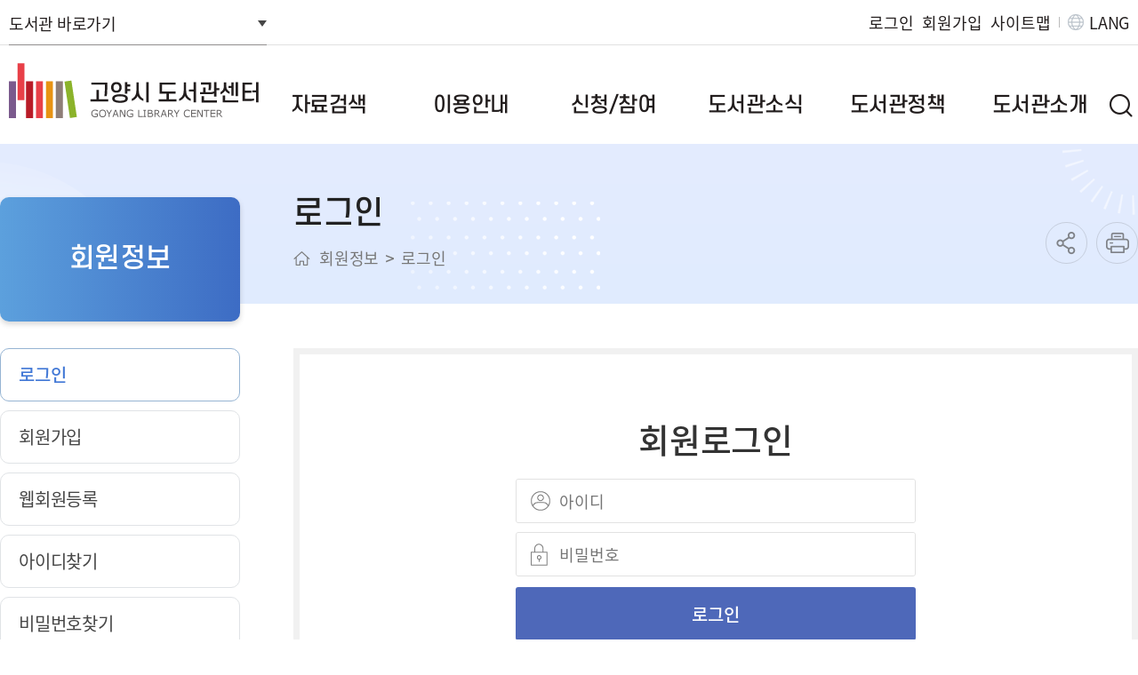

--- FILE ---
content_type: text/html; charset=UTF-8
request_url: https://www.goyanglib.or.kr/center/menu/10122/program/30032/mypage/reservationStatusList.do
body_size: 464
content:


















	
	<script>
		alert("로그인 후 이용이 가능합니다.");
	</script>

<form name="redirectForm" id="redirectForm" method="get" action="/center/program/memberLogin.do" target="_top">
	<input type="hidden" name="returnUrl" value="L2NlbnRlci9tZW51LzEwMTIyL3Byb2dyYW0vMzAwMzIvbXlwYWdlL3Jlc2VydmF0aW9uU3RhdHVzTGlzdC5kbw==" />
</form>
<script>
	var frm = document.redirectForm;
	frm.submit();
</script>


--- FILE ---
content_type: text/html; charset=UTF-8
request_url: https://www.goyanglib.or.kr/center/program/memberLogin.do?returnUrl=L2NlbnRlci9tZW51LzEwMTIyL3Byb2dyYW0vMzAwMzIvbXlwYWdlL3Jlc2VydmF0aW9uU3RhdHVzTGlzdC5kbw%3D%3D
body_size: 55945
content:















<!DOCTYPE html>
<html lang="ko">
<head>















	<meta charset="utf-8" />
	<meta http-equiv="X-UA-Compatible" content="IE=edge">
	<meta name="viewport" content="width=device-width, initial-scale=1.0">
	<meta name="author" content="고양시도서관센터">
	<meta name="description" content="고양시도서관센터 정보 및 도서검색 제공">
	<meta name="generator" content="jnet co. ltd.">
	<meta property="og:type" content="website">
	<meta property="og:title" content="고양시도서관센터">
	<meta property="og:description" content="고양시도서관센터 정보 및 도서검색 제공">
	<meta property="og:image" content="/include/image/common/og.jpg">
	<meta property="og:url" content="https://www.goyanglib.or.kr/">
	<link rel="canonical" href="https://www.goyanglib.or.kr/">
	<title>고양시도서관센터</title>
	<link rel="shortcut icon" href="/include/image/common/ico_sns_favicon.png">
	<link rel="stylesheet" href="/include/js/jquery-ui.min.css">
	<link rel="stylesheet" href="/include/css/center/sub.css?v=20250728">
	<link rel="stylesheet" href="/include/js/swiper.min.css">
	<script src="/include/js/jquery-1.12.4.min.js"></script>
	<script src="/include/js/jquery-ui.min.js"></script>
	<script src="/include/js/jquery.ui.touch-punch.min.js"></script>
	<script src="/include/js/jquery-ui.datepicker.js"></script>
	<script src="/include/js/jquery.tab.js"></script>
	<script src="/include/js/swiper.min.js"></script>
	<script src="/include/js/gnb.js"></script>
	<script src="/include/js/layerPop.js"></script>
	<script src="/include/js/common.js"></script>
	<script src="/include/booksearch/js/ui.js"></script>
	<script src="/include/js/moment.min.js"></script>
	<script src="/include/js/moment-ko.js"></script>

	<script src="https://developers.kakao.com/sdk/js/kakao.min.js"></script>


	
	
		<script>
			$(function(){
				eval("initMenu(9,1,0,0,0)");
			});
		</script>
	


<script>
	$(function(){
		$("#password").keypress(function(e){
			var code = e.keyCode || e.which;
			if(code == 13){
				fnLoginProc();
				return false;
			}
		});

		$("#loginBtn").click(fnLoginProc);

		//모바일기기의 경우만 로그인유지 체크박스 보이도록하기
		if(checkPlatform(window.navigator.userAgent) == "mobile"){
			$("#loginKeep").show();
		}else{
			$("#loginKeep").hide();
		}
	});

	function fnLoginProc() {
		var form = document.loginForm;

		if(isEmpty(form.userId.value)){
			alert("아이디를 입력하세요");
			form.userId.focus();
			return false;
		}

		if(isEmpty(form.password.value)){
			alert("비밀번호를 입력하세요");
			form.password.focus();
			return false;
		}

		form.userId.value = $.trim(form.userId.value);
		form.password.value = $.trim(form.password.value);
		form.action = "/center/menu/10143/program/30039/memberLoginProc.do";
		form.submit();
	}

	function setCookie(value,exp){
		var date = new Date();
		date.setTime(date.getTime() + exp*24*60*60*1000);
		document.cookie = "userCookie" + '=' + value + ';expires=' + date.toUTCString() + ';path=/';
	}

</script>
</head>
<body>
<form name="paramForm" id="paramForm" method="get">
	














<!--  default param -->
<input type="hidden" name="currentPageNo" value="1">











</form>
<!-- skip -->
<ul class="skip">
	<li><a href="#contentcore">본문 바로가기</a></li>
	<li><a href="#lnb">하위메뉴 바로가기</a></li>
</ul>
<!-- skip -->
<!-- wrap -->
<div id="wrap">
	














<header id="header">
	<a href="#back" id="blackBG"><span class="blind">이전으로 돌아가기</span></a>

	















<script>
  window.googleTranslateElementInit = function () {
    if (window.__gt_inited) return; // 중복 초기화 방지
    window.__gt_inited = true;

    new google.translate.TranslateElement(
      { pageLanguage: 'ko', autoDisplay: true },
      'google_translate_element'
    );
  };

  function applyLang(lang, retry = 20) {
    const gtcombo = document.querySelector('.goog-te-combo');
    if (!gtcombo) {
      if (retry > 0) return setTimeout(() => applyLang(lang, retry - 1), 100);
      alert("Error: Could not find Google translate ComboList.");
      return;
    }

    gtcombo.value = lang;

    try {
      gtcombo.dispatchEvent(new Event('change', { bubbles: true }));
    } catch (e) {
      const ev = document.createEvent('HTMLEvents');
      ev.initEvent('change', true, true);
      gtcombo.dispatchEvent(ev);
    }
  }

  $(document).on("click", "ul.langBox li>a", function () {
    const lang = $(this).data("lang");
    if (lang) applyLang(lang);
    return false;
  });
</script>

<script async defer src="https://translate.google.com/translate_a/element.js?cb=googleTranslateElementInit"></script>

<div id="google_translate_element" class="blind"></div>
<div id="snb">
	<div class="siteUtilGroup">
		<div id="libraryShortcut" class="libSite dropdown">
			<a href="#open" class="button" title="축소됨">도서관 바로가기</a>
			<ul>
				
					
				
					
						<li class="on"><a href="/center/index.do">도서관센터</a></li>
					
				
					
						<li class=""><a href="/MT/index.do">가좌도서관</a></li>
					
				
					
						<li class=""><a href="/MV/index.do">높빛도서관</a></li>
					
				
					
						<li class=""><a href="/MJ/index.do">대화도서관</a></li>
					
				
					
						<li class=""><a href="/MN/index.do">덕이도서관</a></li>
					
				
					
						<li class=""><a href="/MA/index.do">마두도서관</a></li>
					
				
					
						<li class=""><a href="/MD/index.do">백석도서관(휴관)</a></li>
					
				
					
						<li class=""><a href="/MQ/index.do">별꿈도서관</a></li>
					
				
					
						<li class=""><a href="/MP/index.do">삼송도서관</a></li>
					
				
					
						<li class=""><a href="/MM/index.do">식사도서관</a></li>
					
				
					
						<li class=""><a href="/MO/index.do">신원도서관</a></li>
					
				
					
						<li class=""><a href="/MF/index.do">아람누리도서관</a></li>
					
				
					
						<li class=""><a href="/MC/index.do">원당도서관(휴관)</a></li>
					
				
					
						<li class=""><a href="/MU/index.do">일산도서관</a></li>
					
				
					
						<li class=""><a href="/MG/index.do">주엽어린이도서관</a></li>
					
				
					
						<li class=""><a href="/ML/index.do">풍동도서관</a></li>
					
				
					
						<li class=""><a href="/MK/index.do">한뫼도서관</a></li>
					
				
					
						<li class=""><a href="/MB/index.do">행신도서관</a></li>
					
				
					
						<li class=""><a href="/MH/index.do">행신어린이도서관</a></li>
					
				
					
						<li class=""><a href="/ME/index.do">화정도서관</a></li>
					
				
					
						<li class=""><a href="/MI/index.do">화정어린이도서관</a></li>
					
				
			</ul>
		</div>
		<div id="siteMenu" class="siteMenu">
			<ul class="sitePc">
			
				
					<li class="login"><a href="/center/program/memberLogin.do?returnUrl=">로그인</a></li>
					<li class="join"><a href="/center/program/memberJoinType.do">회원가입</a></li>
				
				
			
				<li class="sitemap"><a href="/center/program/siteMap.do">사이트맵</a></li>
				<li class="lang dropdown">
					<a href="#open" class="button">LANG</a>
					<ul class="langBox">
						<li><a href="javascript:;" data-lang="ko"><img src="/include/image/common/ico_langKor.png" alt="">한국어</a></li>
						<li><a href="javascript:;" data-lang="en"><img src="/include/image/common/ico_langEng.png" alt="">영어</a></li>
						<li><a href="javascript:;" data-lang="zh-CN"><img src="/include/image/common/ico_langChn.png" alt="">중국어</a></li>
						<li><a href="javascript:;" data-lang="vi"><img src="/include/image/common/ico_langVnm.png" alt="">베트남어</a></li>
						<li><a href="javascript:;" data-lang="ja"><img src="/include/image/common/ico_langJpn.png" alt="">일본어</a></li>
						<li><a href="javascript:;" data-lang="mn"><img src="/include/image/common/ico_langMng.png" alt="">몽골어</a></li>
						<li class="desc">
							<ul>
								<li><a href="javascript:;" data-lang="af">Afrikaans</a></li>
								<li><a href="javascript:;" data-lang="sq">Albanian</a></li>
								<li><a href="javascript:;" data-lang="ar">Arabic</a></li>
								<li><a href="javascript:;" data-lang="hy">Armenian</a></li>
								<li><a href="javascript:;" data-lang="az">Azerbaijani</a></li>
								<li><a href="javascript:;" data-lang="eu">Basque</a></li>
								<li><a href="javascript:;" data-lang="be">Belarusian</a></li>
								<li><a href="javascript:;" data-lang="bg">Bulgarian</a></li>
								<li><a href="javascript:;" data-lang="ca">Catalan</a></li>
								<li><a href="javascript:;" data-lang="zh-CN">Chinese (Simplified)</a></li>
								<li><a href="javascript:;" data-lang="zh-TW">Chinese (Traditional)</a></li>
								<li><a href="javascript:;" data-lang="hr">Croatian</a></li>
								<li><a href="javascript:;" data-lang="cs">Czech</a></li>
								<li><a href="javascript:;" data-lang="da">Danish</a></li>
								<li><a href="javascript:;" data-lang="nl">Dutch</a></li>
								<li><a href="javascript:;" data-lang="en">English</a></li>
								<li><a href="javascript:;" data-lang="et">Estonian</a></li>
								<li><a href="javascript:;" data-lang="tl">Filipino</a></li>
								<li><a href="javascript:;" data-lang="fi">Finnish</a></li>
								<li><a href="javascript:;" data-lang="fr">French</a></li>
								<li><a href="javascript:;" data-lang="gl">Galician</a></li>
								<li><a href="javascript:;" data-lang="ka">Georgian</a></li>
								<li><a href="javascript:;" data-lang="de">German</a></li>
								<li><a href="javascript:;" data-lang="el">Greek</a></li>
								<li><a href="javascript:;" data-lang="ht">Haitian Creole</a></li>
								<li><a href="javascript:;" data-lang="iw">Hebrew</a></li>
								<li><a href="javascript:;" data-lang="hi">Hindi</a></li>
								<li><a href="javascript:;" data-lang="hu">Hungarian</a></li>
								<li><a href="javascript:;" data-lang="is">Icelandic</a></li>
								<li><a href="javascript:;" data-lang="id">Indonesian</a></li>
								<li><a href="javascript:;" data-lang="ga">Irish</a></li>
								<li><a href="javascript:;" data-lang="it">Italian</a></li>
								<li><a href="javascript:;" data-lang="ja">Japanese</a></li>
								<li><a href="javascript:;" data-lang="lv">Latvian</a></li>
								<li><a href="javascript:;" data-lang="lt">Lithuanian</a></li>
								<li><a href="javascript:;" data-lang="mk">Macedonian</a></li>
								<li><a href="javascript:;" data-lang="ms">Malay</a></li>
								<li><a href="javascript:;" data-lang="mt">Maltese</a></li>
								<li><a href="javascript:;" data-lang="no">Norwegian</a></li>
								<li><a href="javascript:;" data-lang="fa">Persian</a></li>
								<li><a href="javascript:;" data-lang="pl">Polish</a></li>
								<li><a href="javascript:;" data-lang="pt">Portuguese</a></li>
								<li><a href="javascript:;" data-lang="ro">Romanian</a></li>
								<li><a href="javascript:;" data-lang="ru">Russian</a></li>
								<li><a href="javascript:;" data-lang="sr">Serbian</a></li>
								<li><a href="javascript:;" data-lang="sk">Slovak</a></li>
								<li><a href="javascript:;" data-lang="sl">Slovenian</a></li>
								<li><a href="javascript:;" data-lang="es">Spanish</a></li>
								<li><a href="javascript:;" data-lang="sw">Swahili</a></li>
								<li><a href="javascript:;" data-lang="sv">Swedish</a></li>
								<li><a href="javascript:;" data-lang="th">Thai</a></li>
								<li><a href="javascript:;" data-lang="tr">Turkish</a></li>
								<li><a href="javascript:;" data-lang="uk">Ukrainian</a></li>
								<li><a href="javascript:;" data-lang="ur">Urdu</a></li>
								<li><a href="javascript:;" data-lang="vi">Vietnamese</a></li>
								<li><a href="javascript:;" data-lang="cy">Welsh</a></li>
								<li><a href="javascript:;" data-lang="yi">Yiddish</a></li>
							</ul>
						</li>
					</ul>
				</li>
			</ul>
			<ul class="siteM">
				
					
						<li class="login"><a href="/center/program/memberLogin.do?returnUrl=">로그인</a></li>
						<li class="join"><a href="/center/program/memberJoinType.do">회원가입</a></li>
					
					
				
			</ul>
		</div>
	</div>
</div>


	<div class="headerInner clearfix">
		<h1 id="logo"><a href="/center/index.do"><span class="blind">고양시도서관센터</span></a></h1>
		<a href="#open" id="mobileIndexOpen" title="메뉴 열기"><span><i></i><i></i><i></i></span></a>
		<a href="#search" class="btnTopSearch mobileTopSearch"><span><span class="blind">검색창 비활성화</span></span></a>
	</div>

	<nav id="gnbNav" class="gnbNav">
		<div id="mobileIndexClose"><a href="#close"><span class="blind">메뉴 닫기</span></a></div>
		<ul id="gnb" class="gnb">
			<li id="gnb1">
		<a href="/center/menu/10003/program/30001/searchSimple.do" ><span>자료검색</span></a>
		<ul>
				<li id="gnb1_1">
						<a href="/center/menu/10003/program/30001/searchSimple.do" ><span>통합자료검색</span></a>
						<ul class="MkSub">
								<li id="gnb1_1_1">
										<a href="/center/menu/10003/program/30001/searchSimple.do" ><span>통합검색</span></a>
										</li>
								<li id="gnb1_1_2">
										<a href="/center/menu/10004/program/30002/searchDetail.do" ><span>상세검색</span></a>
										</li>
								</ul>
						</li>
				<li id="gnb1_2">
						<a href="/center/menu/10005/program/30003/searchSmartLibrary.do" ><span>스마트도서관도서검색</span></a>
						</li>
				<li id="gnb1_3">
						<a href="/center/menu/10006/program/30004/periodicalList.do" ><span>연속간행물목록</span></a>
						</li>
				<li id="gnb1_4">
						<a href="/center/menu/10007/program/30005/accessionBookList.do" ><span>신착자료검색</span></a>
						</li>
				<li id="gnb1_5">
						<a href="/center/menu/10009/program/30006/searchKdc.do" ><span>주제별검색</span></a>
						<ul class="MkSub">
								<li id="gnb1_5_1">
										<a href="/center/menu/10009/program/30006/searchKdc.do" ><span>KDC분류별검색</span></a>
										</li>
								<li id="gnb1_5_2">
										<a href="/center/menu/10010/program/30007/searchBookstore.do" ><span>카테고리별검색</span></a>
										</li>
								</ul>
						</li>
				<li id="gnb1_6">
						<a href="/center/menu/10012/program/30008/curationList.do" ><span>추천도서</span></a>
						<ul class="MkSub">
								<li id="gnb1_6_1">
										<a href="/center/menu/10012/program/30008/curationList.do" ><span>북큐레이션</span></a>
										</li>
								<li id="gnb1_6_2">
										<a href="/center/menu/10013/program/30009/recommendBookList.do" ><span>도서발굴단</span></a>
										</li>
								<li id="gnb1_6_3">
										<a href="/center/menu/10014/program/30010/tongDetail.do" ><span>도서관통</span></a>
										</li>
								<li id="gnb1_6_4">
										<a href="/center/menu/130295/program/30056/childBookExcvList.do" ><span>안녕,책꾸러미</span></a>
										</li>
								</ul>
						</li>
				<li id="gnb1_7">
						<a href="/center/menu/10015/contents/40001/contents.do" ><span>희망도서신청</span></a>
						</li>
				</ul>
		</li>
<li id="gnb2">
		<a href="/center/menu/10017/contents/40002/contents.do" ><span>이용안내</span></a>
		<ul>
				<li id="gnb2_1">
						<a href="/center/menu/10017/contents/40002/contents.do" ><span>이용시간/휴관일</span></a>
						</li>
				<li id="gnb2_2">
						<a href="/center/menu/10019/contents/40003/contents.do" ><span>회원안내</span></a>
						<ul class="MkSub">
								<li id="gnb2_2_1">
										<a href="/center/menu/10019/contents/40003/contents.do" ><span>회원가입</span></a>
										</li>
								</ul>
						</li>
				<li id="gnb2_3">
						<a href="/center/menu/10024/contents/40005/contents.do" ><span>자료이용안내</span></a>
						<ul class="MkSub">
								<li id="gnb2_3_1">
										<a href="/center/menu/10024/contents/40005/contents.do" ><span>대출/반납</span></a>
										</li>
								<li id="gnb2_3_2">
										<a href="/center/menu/10025/contents/40006/contents.do" ><span>상호대차</span></a>
										</li>
								<li id="gnb2_3_3">
										<a href="/center/menu/10026/contents/40007/contents.do" ><span>무인예약대출</span></a>
										</li>
								<li id="gnb2_3_4">
										<a href="/center/menu/130716/contents/40123/contents.do" ><span>보존서고 자료</span></a>
										</li>
								</ul>
						</li>
				<li id="gnb2_4">
						<a href="/center/menu/10027/contents/40008/contents.do" ><span>스마트도서관</span></a>
						</li>
				<li id="gnb2_5">
						<a href="/center/menu/130071/contents/40009/contents.do" ><span>전자도서관</span></a>
						<ul class="MkSub">
								<li id="gnb2_5_1">
										<a href="/center/menu/130071/contents/40009/contents.do" ><span>전자책</span></a>
										<ul class="MkTab">
												<li id="gnb2_5_1_1"><a href="/center/menu/130071/contents/40009/contents.do" ><span>전자책</span></a></li>
												<li id="gnb2_5_1_2"><a href="/center/menu/130072/contents/40091/contents.do" ><span>경기도사이버도서관</span></a></li>
												</ul>
										</li>
								<li id="gnb2_5_2">
										<a href="/center/menu/10030/contents/40010/contents.do" ><span>오디오북</span></a>
										</li>
								<li id="gnb2_5_3">
										<a href="/center/menu/10032/contents/40011/contents.do" ><span>학술DB</span></a>
										<ul class="MkTab">
												<li id="gnb2_5_3_1"><a href="/center/menu/10032/contents/40011/contents.do" ><span>학술정보포털(DBpia)</span></a></li>
												<li id="gnb2_5_3_2"><a href="/center/menu/10033/contents/40012/contents.do" ><span>국회전자도서관</span></a></li>
												<li id="gnb2_5_3_3"><a href="/center/menu/10034/contents/40013/contents.do" ><span>국립중앙도서관</span></a></li>
												</ul>
										</li>
								<li id="gnb2_5_4">
										<a href="/center/menu/10037/contents/40015/contents.do" ><span>미디어북</span></a>
										</li>
								</ul>
						</li>
				<li id="gnb2_6">
						<a href="/center/menu/10039/contents/40016/contents.do" ><span>택배대출서비스</span></a>
						<ul class="MkSub">
								<li id="gnb2_6_1">
										<a href="/center/menu/10039/contents/40016/contents.do" ><span>통합안내</span></a>
										</li>
								<li id="gnb2_6_2">
										<a href="/center/menu/10040/contents/40017/contents.do" ><span>책바다</span></a>
										</li>
								<li id="gnb2_6_3">
										<a href="/center/menu/10041/contents/40018/contents.do" ><span>책나래</span></a>
										</li>
								<li id="gnb2_6_4">
										<a href="/center/menu/10042/contents/40019/contents.do" ><span>두루두루</span></a>
										</li>
								<li id="gnb2_6_5">
										<a href="/center/menu/10043/contents/40020/contents.do" ><span>내생애첫도서관</span></a>
										</li>
								</ul>
						</li>
				</ul>
		</li>
<li id="gnb3">
		<a href="/center/menu/10045/program/30013/lectureList.do" ><span>신청/참여</span></a>
		<ul>
				<li id="gnb3_1">
						<a href="/center/menu/10045/program/30013/lectureList.do" ><span>독서문화프로그램</span></a>
						</li>
				<li id="gnb3_2">
						<a href="/center/menu/10047/contents/40021/contents.do" ><span>북스타트</span></a>
						<ul class="MkSub">
								<li id="gnb3_2_1">
										<a href="/center/menu/10047/contents/40021/contents.do" ><span>북스타트안내</span></a>
										</li>
								<li id="gnb3_2_2">
										<a href="/center/menu/10048/program/30014/bookStartList.do" ><span>북스타트신청</span></a>
										</li>
								</ul>
						</li>
				<li id="gnb3_3">
						<a href="/center/menu/10051/contents/40022/contents.do" ><span>독서동아리</span></a>
						<ul class="MkSub">
								<li id="gnb3_3_1">
										<a href="/center/menu/10051/contents/40022/contents.do" ><span>등록신청</span></a>
										<ul class="MkTab">
												<li id="gnb3_3_1_1"><a href="/center/menu/10051/contents/40022/contents.do" ><span>신청안내</span></a></li>
												<li id="gnb3_3_1_2"><a href="/center/menu/10052/program/30015/readingClubApply.do" ><span>온라인신청</span></a></li>
												</ul>
										</li>
								<li id="gnb3_3_2">
										<a href="/center/menu/10053/program/30016/readingClubList.do" ><span>동아리소개</span></a>
										</li>
								<li id="gnb3_3_3">
										<a href="/center/menu/10054/bbs/20004/bbsPostList.do" ><span>동아리게시판</span></a>
										</li>
								<li id="gnb3_3_4">
										<a href="/center/menu/10055/program/30017/debateBookList.do" ><span>토론도서대출신청</span></a>
										</li>
								</ul>
						</li>
				<li id="gnb3_4">
						<a href="/center/menu/130480/contents/40026/contents.do" ><span>도서관견학</span></a>
						<ul class="MkTab">
								<li id="gnb3_4_1">
										<a href="/center/menu/130480/contents/40026/contents.do" ><span>신청안내</span></a>
										</li>
								<li id="gnb3_4_2">
										<a href="/center/menu/130481/program/30062/visitCalendar.do" ><span>신청하기</span></a>
										</li>
								</ul>
						</li>
				<li id="gnb3_5">
						<a href="/center/menu/10062/contents/40025/contents.do" ><span>메이커스페이스</span></a>
						<ul class="MkSub">
								<li id="gnb3_5_1">
										<a href="/center/menu/10062/contents/40025/contents.do" ><span>이용안내</span></a>
										</li>
								<li id="gnb3_5_2">
										<a href="/center/menu/10064/program/30020/makerSpaceList.do" ><span>프로그램신청</span></a>
										</li>
								<li id="gnb3_5_3">
										<a href="/center/program/facilityList.do?manageCd=MJ&searchFacilityDivCd=FACILITY01" ><span>장비예약</span></a>
										</li>
								</ul>
						</li>
				<li id="gnb3_6">
						<a href="/center/menu/130275/contents/40095/contents.do" ><span>메타버스(대화도서관)</span></a>
						</li>
				<li id="gnb3_7">
						<a href="/center/menu/130483/contents/40120/contents.do" ><span>대관예약</span></a>
						<ul class="MkTab">
								<li id="gnb3_7_1">
										<a href="/center/menu/130483/contents/40120/contents.do" ><span>이용안내</span></a>
										</li>
								<li id="gnb3_7_2">
										<a href="/center/menu/130484/program/30060/spaceList.do" ><span>예약하기</span></a>
										</li>
								</ul>
						</li>
				<li id="gnb3_8">
						<a href="/center/menu/130486/contents/40121/contents.do" ><span>장비예약</span></a>
						<ul class="MkTab">
								<li id="gnb3_8_1">
										<a href="/center/menu/130486/contents/40121/contents.do" ><span>이용안내</span></a>
										</li>
								<li id="gnb3_8_2">
										<a href="/center/menu/130487/program/30019/facilityList.do" ><span>예약하기</span></a>
										</li>
								</ul>
						</li>
				</ul>
		</li>
<li id="gnb4">
		<a href="/center/menu/130331/bbs/20001/bbsPostList.do" ><span>도서관소식</span></a>
		<ul>
				<li id="gnb4_1">
						<a href="/center/menu/130331/bbs/20001/bbsPostList.do" ><span>공지사항</span></a>
						<ul class="MkSub">
								<li id="gnb4_1_1">
										<a href="/center/menu/130331/bbs/20001/bbsPostList.do" ><span>공지사항</span></a>
										</li>
								<li id="gnb4_1_2">
										<a href="/center/menu/130333/bbs/20006/bbsPostList.do" ><span>보도자료</span></a>
										</li>
								<li id="gnb4_1_3">
										<a href="/center/menu/130332/bbs/20005/bbsPostList.do" ><span>모집공고</span></a>
										</li>
								</ul>
						</li>
				<li id="gnb4_2">
						<a href="/center/menu/130334/bbs/20002/bbsPostList.do" ><span>자주하는 질문</span></a>
						</li>
				<li id="gnb4_3">
						<a href="/center/menu/130335/bbs/20007/bbsPostList.do" ><span>건의사항</span></a>
						</li>
				<li id="gnb4_4">
						<a href="/center/menu/130336/bbs/20008/bbsPostList.do" ><span>자료실</span></a>
						</li>
				<li id="gnb4_5">
						<a href="/center/menu/10066/bbs/20011/bbsPostList.do" ><span>도서관앨범</span></a>
						</li>
				<li id="gnb4_6">
						<a href="/center/menu/130456/program/30059/bookYearVote.do" ><span>올해의 책</span></a>
						</li>
				</ul>
		</li>
<li id="gnb5">
		<a href="/center/menu/10075/contents/40027/contents.do" ><span>도서관정책</span></a>
		<ul>
				<li id="gnb5_1">
						<a href="/center/menu/10075/contents/40027/contents.do" ><span>브랜드이야기</span></a>
						</li>
				<li id="gnb5_2">
						<a href="/center/menu/10076/program/30021/policyDataList.do" ><span>정책자료</span></a>
						</li>
				<li id="gnb5_3">
						<a href="/center/menu/10077/program/30022/publishDataList.do" ><span>발간자료</span></a>
						</li>
				<li id="gnb5_4">
						<a href="/center/menu/10079/contents/40028/contents.do" ><span>도서관위원회</span></a>
						<ul class="MkSub">
								<li id="gnb5_4_1">
										<a href="/center/menu/10079/contents/40028/contents.do" ><span>도서관운영위원회</span></a>
										</li>
								</ul>
						</li>
				<li id="gnb5_5">
						<a href="/center/menu/10082/contents/40030/contents.do" ><span>독서문화진흥사업</span></a>
						<ul class="MkSub">
								<li id="gnb5_5_1">
										<a href="/center/menu/10082/contents/40030/contents.do" ><span>독서동아리지원</span></a>
										</li>
								<li id="gnb5_5_2">
										<a href="/center/menu/10084/contents/40031/contents.do" ><span>도서관책잔치</span></a>
										<ul class="MkTab">
												<li id="gnb5_5_2_1"><a href="/center/menu/10084/contents/40031/contents.do" ><span>사업소개</span></a></li>
												<li id="gnb5_5_2_2"><a href="/center/menu/10085/program/30023/bookFestivalList.do" ><span>연도별포스터</span></a></li>
												<li id="gnb5_5_2_3"><a href="/center/menu/10086/bbs/20009/bbsPostList.do" ><span>프로그램</span></a></li>
												</ul>
										</li>
								<li id="gnb5_5_3">
										<a href="/center/menu/10088/contents/40032/contents.do" ><span>독서토론한마당</span></a>
										<ul class="MkTab">
												<li id="gnb5_5_3_1"><a href="/center/menu/10088/contents/40032/contents.do" ><span>사업소개</span></a></li>
												<li id="gnb5_5_3_2"><a href="/center/menu/10089/program/30024/hanmadangList.do" ><span>연도별포스터</span></a></li>
												<li id="gnb5_5_3_3"><a href="/center/menu/10090/bbs/20010/bbsPostList.do" ><span>프로그램</span></a></li>
												</ul>
										</li>
								<li id="gnb5_5_4">
										<a href="/center/menu/10091/contents/40033/contents.do" ><span>북스타트</span></a>
										</li>
								<li id="gnb5_5_5">
										<a href="/center/menu/10092/contents/40034/contents.do" ><span>책읽는가족</span></a>
										</li>
								</ul>
						</li>
				<li id="gnb5_6">
						<a href="/center/menu/10094/program/30025/bookstoreList.do" ><span>지역서점활성화사업</span></a>
						<ul class="MkSub">
								<li id="gnb5_6_1">
										<a href="/center/menu/10094/program/30025/bookstoreList.do" ><span>지역서점현황</span></a>
										</li>
								<li id="gnb5_6_2">
										<a href="/center/menu/10095/contents/40035/contents.do" ><span>지역서점지원사업</span></a>
										</li>
								</ul>
						</li>
				<li id="gnb5_7">
						<a href="/center/menu/10098/contents/40037/contents.do" ><span>특성화사업</span></a>
						<ul class="MkTab">
								<li id="gnb5_7_1">
										<a href="/center/menu/10098/contents/40037/contents.do" ><span>사업소개</span></a>
										</li>
								<li id="gnb5_7_2">
										<a href="/center/menu/10099/contents/40038/contents.do" ><span>화정·꽃</span></a>
										</li>
								<li id="gnb5_7_3">
										<a href="/center/menu/10100/contents/40039/contents.do" ><span>아람누리·예술</span></a>
										</li>
								<li id="gnb5_7_4">
										<a href="/center/menu/10101/contents/40040/contents.do" ><span>마두·향토문화</span></a>
										</li>
								<li id="gnb5_7_5">
										<a href="/center/menu/130717/contents/40124/contents.do" ><span>대화·미래산업</span></a>
										</li>
								<li id="gnb5_7_6">
										<a href="/center/menu/10102/contents/40041/contents.do" ><span>주엽어린이· 세계그림책</span></a>
										</li>
								</ul>
						</li>
				<li id="gnb5_8">
						<a href="/center/menu/130713/contents/40122/contents.do" ><span>독서대전</span></a>
						<ul class="MkSub">
								<li id="gnb5_8_1">
										<a href="/center/menu/130713/contents/40122/contents.do" ><span>2025 고양 독서대전</span></a>
										<ul class="MkTab">
												<li id="gnb5_8_1_1"><a href="/center/menu/130713/contents/40122/contents.do" ><span>행사 개요</span></a></li>
												<li id="gnb5_8_1_2"><a href="/center/menu/130714/program/30057/readingEventDataList.do?searchYear=2025" ><span>세부 행사내용</span></a></li>
												<li id="gnb5_8_1_3"><a href="/center/menu/130715/bbs/20016/bbsPostList.do?searchCategory=16" ><span>사진</span></a></li>
												</ul>
										</li>
								<li id="gnb5_8_2">
										<a href="/center/menu/130445/contents/40102/contents.do" ><span>2024 고양 독서대전</span></a>
										<ul class="MkTab">
												<li id="gnb5_8_2_1"><a href="/center/menu/130445/contents/40102/contents.do" ><span>행사 개요</span></a></li>
												<li id="gnb5_8_2_2"><a href="/center/menu/130446/program/30057/readingEventDataList.do?searchYear=2024" ><span>세부 행사내용</span></a></li>
												<li id="gnb5_8_2_3"><a href="/center/menu/130454/bbs/20016/bbsPostList.do?searchCategory=12" ><span>사진</span></a></li>
												</ul>
										</li>
								<li id="gnb5_8_3">
										<a href="/center/menu/130444/contents/40097/contents.do" ><span>2023 대한민국 독서대전 고양</span></a>
										<ul class="MkTab">
												<li id="gnb5_8_3_1"><a href="/center/menu/130444/contents/40097/contents.do" ><span>행사 개요</span></a></li>
												<li id="gnb5_8_3_2"><a href="/center/menu/130447/program/30057/readingEventDataList.do?searchYear=2023" ><span>세부 행사내용</span></a></li>
												<li id="gnb5_8_3_3"><a href="/center/menu/130453/bbs/20016/bbsPostList.do?searchCategory=13" ><span>사진</span></a></li>
												<li id="gnb5_8_3_4"><a href="/center/menu/130452/contents/40099/contents.do" ><span>영상</span></a></li>
												</ul>
										</li>
								</ul>
						</li>
				</ul>
		</li>
<li id="gnb6">
		<a href="/center/menu/10104/contents/40042/contents.do" ><span>도서관소개</span></a>
		<ul>
				<li id="gnb6_1">
						<a href="/center/menu/10104/contents/40042/contents.do" ><span>인사말</span></a>
						</li>
				<li id="gnb6_2">
						<a href="/center/menu/10105/contents/40043/contents.do" ><span>연혁</span></a>
						</li>
				<li id="gnb6_3">
						<a href="/center/menu/10106/contents/40044/contents.do" ><span>시립도서관</span></a>
						</li>
				<li id="gnb6_4">
						<a href="/center/menu/10109/program/30027/publicSmallLibList.do" ><span>작은도서관</span></a>
						<ul class="MkSub">
								<li id="gnb6_4_1">
										<a href="/center/menu/10109/program/30027/publicSmallLibList.do" ><span>공립작은도서관</span></a>
										<ul class="MkTab">
												<li id="gnb6_4_1_1"><a href="/center/menu/10109/program/30027/publicSmallLibList.do" ><span>공립작은도서관현황</span></a></li>
												<li id="gnb6_4_1_2"><a href="/center/menu/130338/bbs/20012/bbsPostList.do" ><span>공지사항</span></a></li>
												<li id="gnb6_4_1_3"><a href="/center/menu/10111/bbs/20013/bbsPostList.do" ><span>독서문화프로그램</span></a></li>
												</ul>
										</li>
								<li id="gnb6_4_2">
										<a href="/center/menu/10113/program/30028/privateSmallLibList.do" ><span>사립작은도서관</span></a>
										<ul class="MkTab">
												<li id="gnb6_4_2_1"><a href="/center/menu/10113/program/30028/privateSmallLibList.do" ><span>사립작은도서관현황</span></a></li>
												<li id="gnb6_4_2_2"><a href="/center/menu/10114/contents/40045/contents.do" ><span>등록신청</span></a></li>
												<li id="gnb6_4_2_3"><a href="/center/menu/130711/bbs/20021/bbsPostList.do" ><span>독서문화프로그램</span></a></li>
												</ul>
										</li>
								</ul>
						</li>
				<li id="gnb6_5">
						<a href="/center/menu/10115/program/30029/organChart.do" ><span>조직/직원정보</span></a>
						</li>
				<li id="gnb6_6">
						<a href="/center/menu/10116/contents/40046/contents.do" ><span>찾아오시는길</span></a>
						</li>
				<li id="gnb6_7">
						<a href="/center/menu/10117/contents/40047/contents.do" ><span>운영규정</span></a>
						</li>
				</ul>
		</li>
<li id="gnb7">
		<a href="/center/menu/10119/program/30030/mypage/myInfo.do" ><span>나의도서관</span></a>
		<ul>
				<li id="gnb7_1">
						<a href="/center/menu/10119/program/30030/mypage/myInfo.do" ><span>나의정보</span></a>
						</li>
				<li id="gnb7_2">
						<a href="/center/menu/10121/program/30031/mypage/loanStatusList.do" ><span>도서이용정보</span></a>
						<ul class="MkTab">
								<li id="gnb7_2_1">
										<a href="/center/menu/10121/program/30031/mypage/loanStatusList.do" ><span>대출현황</span></a>
										</li>
								<li id="gnb7_2_2">
										<a href="/center/menu/10122/program/30032/mypage/reservationStatusList.do" ><span>예약현황</span></a>
										</li>
								<li id="gnb7_2_3">
										<a href="/center/menu/10123/program/30033/mypage/mutualLoanList.do" ><span>상호대차</span></a>
										</li>
								<li id="gnb7_2_4">
										<a href="/center/menu/10124/program/30034/mypage/loanHistoryList.do" ><span>대출이력</span></a>
										</li>
								</ul>
						</li>
				<li id="gnb7_3">
						<a href="/center/menu/10125/program/30035/mypage/bookcaseMain.do" ><span>관심도서</span></a>
						</li>
				<li id="gnb7_4">
						<a href="/center/menu/10127/program/30036/mypage/myPopularBookList.do" ><span>나만의맞춤도서</span></a>
						<ul class="MkSub">
								<li id="gnb7_4_1">
										<a href="/center/menu/10127/program/30036/mypage/myPopularBookList.do" ><span>맞춤추천도서</span></a>
										</li>
								<li id="gnb7_4_2">
										<a href="/center/menu/10128/program/30037/mypage/myAccessionBook.do" ><span>맞춤신착도서</span></a>
										</li>
								</ul>
						</li>
				<li id="gnb7_5">
						<a href="/center/menu/10129/program/30011/mypage/hopeBookList.do" ><span>희망도서신청내역</span></a>
						</li>
				<li id="gnb7_6">
						<a href="/center/menu/10131/program/30013/mypage/lectureApplyList.do" ><span>신청/참여내역</span></a>
						<ul class="MkSub">
								<li id="gnb7_6_1">
										<a href="/center/menu/10131/program/30013/mypage/lectureApplyList.do" ><span>독서문화프로그램신청조회</span></a>
										</li>
								<li id="gnb7_6_2">
										<a href="/center/menu/10132/program/30014/mypage/bookStartApplyList.do" ><span>북스타트신청조회</span></a>
										</li>
								<li id="gnb7_6_3">
										<a href="/center/menu/10133/program/30017/mypage/debateBookApplyList.do" ><span>동아리토론도서신청조회</span></a>
										</li>
								<li id="gnb7_6_4">
										<a href="/center/menu/130488/program/30062/mypage/visitApplyList.do" ><span>도서관견학신청조회</span></a>
										</li>
								<li id="gnb7_6_5">
										<a href="/center/menu/10137/program/30020/mypage/makerSpaceApplyList.do" ><span>메이커스페이스신청조회</span></a>
										<ul class="MkTab">
												<li id="gnb7_6_5_1"><a href="/center/menu/10137/program/30020/mypage/makerSpaceApplyList.do" ><span>교육프로그램</span></a></li>
												<li id="gnb7_6_5_2"><a href="/center/program/mypage/facilityApplyList.do?manageCd=MJ&searchFacilityDivCd=FACILITY01" ><span>장비임대예약</span></a></li>
												</ul>
										</li>
								<li id="gnb7_6_6">
										<a href="/center/menu/130489/program/30060/mypage/spaceApplyList.do" ><span>대관예약조회</span></a>
										</li>
								<li id="gnb7_6_7">
										<a href="/center/menu/130490/program/30019/mypage/facilityApplyList.do" ><span>장비예약조회</span></a>
										</li>
								</ul>
						</li>
				<li id="gnb7_7">
						<a href="/center/menu/10139/bbs/20004/mypage/bbsPostList.do" ><span>나의게시글</span></a>
						<ul class="MkSub">
								<li id="gnb7_7_1">
										<a href="/center/menu/10139/bbs/20004/mypage/bbsPostList.do" ><span>동아리게시판</span></a>
										</li>
								</ul>
						</li>
				</ul>
		</li>
<li id="gnb8">
		<a href="/center/menu/10141/program/30038/homepageSearch.do" ><span>홈페이지검색</span></a>
		<ul>
				<li id="gnb8_1">
						<a href="/center/menu/10141/program/30038/homepageSearch.do" ><span>홈페이지검색</span></a>
						</li>
				</ul>
		</li>
<li id="gnb9">
		<a href="/center/menu/10143/program/30039/memberLogin.do" ><span>회원정보</span></a>
		<ul>
				<li id="gnb9_1">
						<a href="/center/menu/10143/program/30039/memberLogin.do" ><span>로그인</span></a>
						</li>
				<li id="gnb9_2">
						<a href="/center/menu/10144/program/30040/memberJoinType.do" ><span>회원가입</span></a>
						</li>
				<li id="gnb9_3">
						<a href="/center/menu/10145/program/30041/memberJoinIntro.do" ><span>웹회원등록</span></a>
						</li>
				<li id="gnb9_4">
						<a href="/center/menu/130067/program/30042/memberFindIdCertify.do" ><span>아이디찾기</span></a>
						<ul class="MkTab">
								<li id="gnb9_4_1">
										<a href="/center/menu/130067/program/30042/memberFindIdCertify.do" ><span>본인인증으로 찾기</span></a>
										</li>
								<li id="gnb9_4_2">
										<a href="/center/menu/130068/program/30054/memberFindId.do" ><span>회원정보로찾기</span></a>
										</li>
								</ul>
						</li>
				<li id="gnb9_5">
						<a href="/center/menu/130069/program/30043/memberFindPwdCertify.do" ><span>비밀번호찾기</span></a>
						<ul class="MkTab">
								<li id="gnb9_5_1">
										<a href="/center/menu/130069/program/30043/memberFindPwdCertify.do" ><span>본인인증으로 찾기</span></a>
										</li>
								<li id="gnb9_5_2">
										<a href="/center/menu/130070/program/30055/memberFindPwd.do" ><span>회원정보로찾기</span></a>
										</li>
								</ul>
						</li>
				<li id="gnb9_6">
						<a href="/center/menu/10148/contents/40048/contents.do" ><span>고양시맞춤정보제공신청</span></a>
						</li>
				</ul>
		</li>
<li id="gnb10">
		<a href="/center/menu/10150/program/30044/memberModifyCheck.do" ><span>회원정보</span></a>
		<ul>
				<li id="gnb10_1">
						<a href="/center/menu/10150/program/30044/memberModifyCheck.do" ><span>회원정보변경</span></a>
						</li>
				<li id="gnb10_2">
						<a href="/center/menu/10151/program/30045/memberPwdModifyCheck.do" ><span>비밀번호변경</span></a>
						</li>
				<li id="gnb10_3">
						<a href="/center/menu/10152/program/30046/untact.do" ><span>온라인정회원신청</span></a>
						</li>
				<li id="gnb10_4">
						<a href="/center/menu/10153/program/30047/memberLibraryOneAgree.do" ><span>책이음회원신청</span></a>
						</li>
				<li id="gnb10_5">
						<a href="/center/menu/10155/program/30049/memberWithdraw.do" ><span>회원탈퇴</span></a>
						</li>
				</ul>
		</li>
<li id="gnb11">
		<a href="/center/menu/10157/contents/40101/contents.do" ><span>홈페이지이용안내</span></a>
		<ul>
				<li id="gnb11_1">
						<a href="/center/menu/10157/contents/40101/contents.do" ><span>개인정보처리방침</span></a>
						</li>
				<li id="gnb11_2">
						<a href="/center/menu/10158/contents/40050/contents.do" ><span>CCTV운영관리방침</span></a>
						</li>
				<li id="gnb11_3">
						<a href="/center/menu/10159/program/30050/siteMap.do" ><span>사이트맵</span></a>
						</li>
				</ul>
		</li>

		</ul>

		
			
				<script>
 					$("#gnb10").remove();
				</script>
			
			
		

		<div class="btnTopArea">
			<a href="#search" class="btnTopSearch"><span><span class="blind">검색창 비활성화</span></span></a>
		</div>
	</nav>

	














<script>
	$(function(){
		$("#topSearchKeyword").keypress(function (e){
			if((e.keyCode || e.which) == 13){
				fnTopSearch();
				e.preventDefault();
			}
		});
		$("#topSearchBtn").click(fnTopSearch);
		$("#populKeyWord").load("/center/include/populKeyWord.do");

	});

	function fnTopSearch() {
		var form = document.topSearchForm;
		if(form.searchKeyword.value == ""){
			alert("검색어를 입력하세요.");
			form.searchKeyword.focus();
			return false;
		}
		form.action="/center/program/searchResultList.do";
		form.submit();
	}

	function fnTopSearchBest(keyword){
		var form = document.topSearchForm;
		form.searchKeyword.value = keyword;
		fnTopSearch();
	}
</script>
<form name="topSearchForm" id="topSearchForm" method="post">
	<input type="hidden" name="searchType" value="SIMPLE">
	
		<input type="hidden" name="searchManageCode" value="ALL">
	
	

	<fieldset>
		<legend>통합자료 검색영역</legend>
		<div id="searchBox" class="searchTopWrap">
			<div class="searchBox">
				<div class="searchKeyWord">
					<select name="searchKey" title="검색유형 선택">
						<option value="ALL" >전체</option>
						<option value="TITLE" >서명</option>
						<option value="AUTHOR" >저자</option>
						<option value="PUBLISHER" >발행자</option>
						<option value="KEYWORD" >키워드</option>
					</select>
					<input type="text" title="검색어 입력" id="topSearchKeyword" name="searchKeyword" autocomplete="off">
					<a href="#search" id="topSearchBtn" class="btnSearch"><span class="blind">자료검색</span></a>
				</div>
				<div class="populKeyWord" id="populKeyWord"></div>
			</div>
			<a href="#searchTopClose" id="searchTopClose"><span class="blind">검색창닫기</span></a>
		</div>
	</fieldset>
</form>

	<div id="submenuArea"></div>
	<div id="gnbblackBG"></div>
</header>
	<div id="container" class="sub">
		














<div class="sVisualWrap"></div>
		<div id="contentGroup">
			















<div id="lnbNav" class="navArea">
	<h2><span>주메뉴</span></h2>
	<ul id="lnb" class="lnb"></ul>
</div>

			<div id="contentcore">
				















<script>
	$(document).ready(function(){
		Kakao.init('762081ae075f46cc7a26920f9e9231fe');
	});
</script>
<div class="naviandtitle">
	<h3><span class="blind">페이지타이틀</span></h3>
	<div class="navi"></div>
	<div class="snsFarm">
		<ul class="snsBtnArea">
			<li><a href="#btn" id="sns" title="SNS 공유하기" class="snsShare"><span class="blind">SNS 공유하기</span></a>
				<div id="snsGroup" class="snsList">
					<p class="snsTit mobileShow">공유하기</p>
					<ul>
						<li><a href="#sns1" id="sns1" onclick="javascript:fnShareFaceBook(''); return false;" title="페이스북에 공유하기(새창열림)" class="snsFacebook"><span class="blind">페이스북</span></a></li>
						<li><a href="#sns5" id="sns5" onclick="javascript:fnShareaKakaoTalk(''); return false;" title="카카톡에 공유하기(새창열림)" class="snsKakao"><span class="blind">카카오톡</span></a></li>
						<li class="mobileHide"><a href="#sns6" id="sns6" title="QR코드 공유하기" class="snsQr" data-tooltip="chartSns"><span class="blind">QR코드</span></a></li>
						<li><a href="#sns7" id="snsShortUrl" onclick="fnShorturlCopy();" title="url 공유하기" class="snsUrl"><span class="blind">url 공유하기</span></a></li>
					</ul>
					<a href="#close" class="snscloseBtn mobileShow"><span class="blind">sns팝업닫기</span></a>
				</div>
			</li>
			<li class="mobileHide"><a href="#print" id="pprint" onclick="javascript:fnPrintPopup('center'); return false;" class="snsPrint"><span class="blind">현재화면 프린트</span></a></li>
		</ul>
	</div>

	<!-- QR코드 레이어팝업 -->
	<div class="chartSns" tabindex="0" data-tooltip-con="chartSns" data-focus="chartSns" data-focus-prev="chartSns-close">
		<div class="inner">
			<p class="title">QR코드</p>
			<div class="qrimg" id="qrcodeImg">a</div>
			<div class="conTxt">
				<p><strong>QR코드 이미지 저장</strong></p>
				QR코드 &gt; 우측 클릭 &gt; 저장 &gt; 확장자 변경(png, jpg) 후 저장
			</div>
			<a href="#close" class="tooltip-close chart-close" data-focus="chartSns-close" data-focus-next="chartSns"><span class="blind">닫기</span></a>
		</div>
	</div>
	<!-- //QR코드 레이어팝업 -->
</div>
<script src="/include/js/clipboard.min.js"></script>
<!-- <script src="https://html2canvas.hertzen.com/dist/html2canvas.min.js"></script> -->
<script>
	$('#sns').click(function(e) {
		$("#qrcodeImg").html('<img src="/cmmn/barcode/getQRCode.do?data=' + encodeURIComponent('') + '&margin=0&width=164&height=164" alt="" >');
		//$("#qrcodeImg").html('<img src="/cmmn/barcode/getQRCode.do?data=&margin=0&width=164&height=164" alt="" >');
	});

	function fnShorturlCopy() {
	/* 	var clipboard = new ClipboardJS('#snsShortUrl');
		alert('단축주소가 복사되었습니다.');
		return false; */
		var uanaVigatorOs = navigator.userAgent;
		var AgentUserOs = uanaVigatorOs.replace(/ /g,'');
		var onUrl = window.location.href;
		//ios13일 경우 해당 기능의 사용이 불가하여 따로처리
		if(AgentUserOs.indexOf('iPhoneOS13') < 0 || AgentUserOs.indexOf('iPhoneOS12') < 0 || AgentUserOs.indexOf('iPhoneOS11') < 0){
			navigator.clipboard.writeText(onUrl)
			.then(function () {
				alert('URL 복사가 완료되었습니다.')
			})

		}else{
			const textArea = document.createElement('textArea')
			document.body.appendChild(textArea)
			textArea.value = onUrl
			document.execCommand('copy')
//			document.body.removeChild(textArea)
			alert('URL 복사가 완료되었습니다.')

		}
	}
</script>

				<div id="contents" class="contentArea">
					














<!--Forced tab Show Que-->
<div class="tabNav">
	<ul class="tnb clearfix">
		<li></li>
	</ul>
</div>
<!--Forced tab Show Que-->
					<!--Real Contents Start-->
					<div class="loginWrap">
						<div class="inner">
							<div class="top">
								<div class="loginDesc">
									<p class="title">회원로그인</p>
								</div>
								<form name="loginForm" id="loginForm" method="post" class="loginForm">
									<input type="hidden" name="returnUrl" value="L2NlbnRlci9tZW51LzEwMTIyL3Byb2dyYW0vMzAwMzIvbXlwYWdlL3Jlc2VydmF0aW9uU3RhdHVzTGlzdC5kbw==" />
									
									
									
									<input type="hidden" name="crmAgreeYn" value="N" />
									
									
									<div class="loginGroup">
										<div class="loginArea">
											<div class="inpArea">
												<input type="text" id="userId" name="userId" value="" placeholder="아이디" title="아이디 입력">
											</div>
											<div class="inpArea">
												<input type="password" id="password" name="password" value="" placeholder="비밀번호" title="비밀번호 입력">
											</div>
											<div class="loginChk webHide" id="loginKeep">
												<span class="chk">
													<input type="checkbox" id="loginKeepYn" name="loginKeepYn" value="Y">
													<label for="loginKeepYn">로그인유지</label>
												</span>
											</div>
											<button type="button" id="loginBtn" title="로그인" class="btnLogin themeBtn">로그인</button>
											<div class="checkArea">
												<a href="/center/program/memberFindIdCertify.do">아이디찾기</a><a href="/center/program/memberFindPwdCertify.do">비밀번호찾기</a><a href="/center/program/memberJoinType.do">회원가입</a>
											</div>
										</div>
									</div>
								</form>
							</div>
							<div class="btm">
								<div class="loginDesc">
									<ul class="ref-list">
										<li>로그인이 안되시는 경우 한/영 키와 Caps Lock 키가 눌러져 있지 않은지 확인하세요.</li>
										<li>계속해서 로그인이 안되시는 경우 관리자에게 문의하시기 바랍니다.</li>
									</ul>
								</div>
							</div>
						</div>
					</div>

					<div class="offlineMemWrap">
						<div class="desc">
							<p class="title">오프라인 회원 로그인 안내</p>
							<p>도서관 방문하여 오프라인으로 대출증만 발급받으신 회원은 웹 회원 등록을 통해<br class="mobileHide">
								ID/PW형 계정으로 전환 필요합니다.</p>
							<p>우측 버튼을 눌러 웹 회원 등록을 진행해주세요.</p>
						</div>
						<div class="rt">
							<a href="/center/program/memberJoinIntro.do" class="btn">웹회원<br class="mobileHide">등록하기</a>
						</div>
					</div>

					<!-- End Of the Real Contents-->
				</div>
			</div>
		</div>
	</div>
	















<!-- 담당자 -->




















<!-- //담당자 -->

<!-- footer -->
<footer id="footer">
	<div class="fnb">
		<ul class="fnbList">
			<li><a href="/center/menu/10157/contents/40101/contents.do"><span>개인정보처리방침</span></a></li>
			<li><a href="/center/menu/10158/contents/40050/contents.do">CCTV운영관리방침</a></li>
			<li><a href="/center/program/siteMap.do">사이트맵</a></li>
			
			<li><a href="/center/menu/10115/program/30029/organChart.do">조직/직원정보</a></li>
			
		</ul>
	</div>
	<div class="footerInner clearfix">
		<!-- 패밀리사이트 -->
		<div class="familySite mobileHide">
			<a href="#familyLink" class="fLink">유관기관</a>
			<ul class="familyList">
				<li><a href="http://www.goyang.go.kr/" target="_blank" title="새창열림">고양시청</a></li>
				<li><a href="http://www.koreapost.go.kr/gi/412/" target="_blank" title="새창열림">고양덕양우체국</a></li>
				<li><a href="http://www.artgy.or.kr/" target="_blank" title="새창열림">고양문화재단</a></li>
				<li><a href="http://www.koreapost.go.kr/gi/411/" target="_blank" title="새창열림">고양일산우체국</a></li>
				<li><a href="https://in.nts.go.kr/goyang/main.do" target="_blank" title="새창열림">고양세무서</a></li>
				<li><a href="http://www.gys.or.kr/" target="_blank" title="새창열림">고양도시관리공사</a></li>
				<li><a href="http://uijeongbu.scourt.go.kr/" target="_blank" title="새창열림">의정부지방법원고양지원</a></li>
				<li><a href="http://www.kintex.com/" target="_blank" title="새창열림">한국국제전시장(KINTEX)</a></li>
				<li><a href="http://www.spo.go.kr/goyang/index.jsp" target="_blank" title="새창열림">의정부지방검찰청고양지청</a></li>
				<li><a href="http://www.goyangcc.or.kr//" target="_blank" title="새창열림">고양문화원</a></li>
				<li><a href="http://www.ggpolice.go.kr/gy/" target="_blank" title="새창열림">고양경찰서</a></li>
				<li><a href="http://www.gycci.or.kr/" target="_blank" title="새창열림">고양상공회의소</a></li>
				<li><a href="http://www.ggpolice.go.kr/is/" target="_blank" title="새창열림">일산경찰서</a></li>
				<li><a href="http://www.gy1365.or.kr/" target="_blank" title="새창열림">고양시 자원봉사센터</a></li>
				<li><a href="https://119.gg.go.kr/goyang" target="_blank" title="새창열림">고양소방서</a></li>
				<li><a href="http://www.goyangmaum.org/" target="_blank" title="새창열림">고양시 정신보건센터</a></li>
				<li><a href="https://119.gg.go.kr/ilsan/" target="_blank" title="새창열림">일산소방서</a></li>
				<li><a href="http://www.gipa.or.kr/" target="_blank" title="새창열림">고양지식정보산업진흥원</a></li>
			</ul>
		</div>
		<!-- //패밀리사이트 -->

		<!-- 주소 -->
		<div class="fAdd">
			
			<address>
			
			
			덕양구도서관과 : 고양시 덕양구 은빛로77번길 8 TEL) 031-8075-9215<br/>
			일산동구도서관과 : 고양시 일산동구 중앙로 1286 TEL) 031-8075-9038<br/>
			일산서구도서관과 : 고양시 일산서구 일산로 689 TEL) 031-8075-9130
			
			
			
			</address>
			<p>Copyright 2022. 고양시도서관센터 all rights reserved.</p>
		</div>
		<!-- //주소 -->

		<!-- SNS -->
		<div class="snsShortcut clearfix">
			
				
					<div class="mark_wa">
						<img src="/include/image/common/mark_wa.png" alt="과학기술정보통신부 WA(WEB접근성) 품질인증 마크, 웹와치(WebWatch) 2025.5.02 ~ 2026.5.01">
					</div>
				
			
			<!-- <a href="https://post.naver.com/goyang_library" title="네이버포스트 바로가기(새창열림)" target="_blank" class="snsPost"><span class="blind">네이버포스트</span></a> -->
			<a href="https://pf.kakao.com/_Cxmwtd" title="카카오톡 바로가기(새창열림)" target="_blank" class="snsKakao"><span class="blind">카카오톡</span></a>
			
				
				
				
				
				
					<a href="https://www.instagram.com/goyang_library/" title="인스타그램 바로가기(새창열림)" target="_blank" class="snsInstar"><span class="blind">인스타그램</span></a>
				
			
			
				
				
					<a href="https://blog.naver.com/goyang_library" title="네이버블로그 바로가기(새창열림)" target="_blank" class="snsBlog"><span class="blind">네이버블로그</span></a>
				
			
			
				
				
			
		</div>
		<!-- //SNS -->
	</div>
</footer>

<a href="#body" class="btnTopScroll sub" title="상단으로 이동"><p><span>TOP</span></p></a>
<!-- //footer -->
<iframe name="hiddenFrame" id="hiddenFrame" title="빈프레임" style="display:none;"></iframe>
<script>
	$(function(){
		$(".familyList").hide();
		$(".fLink").click(function(){
			$(".familyList").not($(this).next(".familyList").slideToggle(300)).slideUp();

			$(this).toggleClass("on");
			if ($(this).hasClass("on")){
				$(this).attr("title", "확장됨");
			} else {
				$(this).attr("title", "축소됨");
			}
		});
	});
</script>
<!-- Google tag (gtag.js) -->
<script async src="https://www.googletagmanager.com/gtag/js?id=G-ESV8X5W553"></script>
<script>
  window.dataLayer = window.dataLayer || [];
  function gtag(){dataLayer.push(arguments);}
  gtag('js', new Date());

  gtag('config', 'G-ESV8X5W553');
</script>

<script>
	function fnPolicy() {
		var contentsIdx = $("#policySite option:selected").val();

		location.href = "/center/menu/10143/contents/"+contentsIdx+"/contents.do";
	}
</script>
</div>
<!-- //wrap -->
</body>
</html>

--- FILE ---
content_type: text/html; charset=UTF-8
request_url: https://www.goyanglib.or.kr/center/include/populKeyWord.do
body_size: 1552
content:















<div class="tit">인기검색어</div>
<ul class="keyWordList">
	
	
		
			
		
		
	
	
		
			
				
					<li>
						<a href="#link" onclick="fnTopSearchBest('혼모노'); return false;">혼모노</a>
					</li>
				
			
				
					<li>
						<a href="#link" onclick="fnTopSearchBest('흔한남매'); return false;">흔한남매</a>
					</li>
				
			
				
					<li>
						<a href="#link" onclick="fnTopSearchBest('안녕이라 그랬어'); return false;">안녕이라 그랬어</a>
					</li>
				
			
				
					<li>
						<a href="#link" onclick="fnTopSearchBest('절창'); return false;">절창</a>
					</li>
				
			
				
					<li>
						<a href="#link" onclick="fnTopSearchBest('모순'); return false;">모순</a>
					</li>
				
			
				
					<li>
						<a href="#link" onclick="fnTopSearchBest('괴테는 모든 것을 말했다'); return false;">괴테는 모든 것을 말했다</a>
					</li>
				
			
				
					<li>
						<a href="#link" onclick="fnTopSearchBest('급류'); return false;">급류</a>
					</li>
				
			
				
					<li>
						<a href="#link" onclick="fnTopSearchBest('하우스메이드'); return false;">하우스메이드</a>
					</li>
				
			
				
					<li>
						<a href="#link" onclick="fnTopSearchBest('긴긴밤'); return false;">긴긴밤</a>
					</li>
				
			
				
					<li>
						<a href="#link" onclick="fnTopSearchBest('슈뻘맨'); return false;">슈뻘맨</a>
					</li>
				
			
		
		
	
</ul>

--- FILE ---
content_type: text/css
request_url: https://www.goyanglib.or.kr/include/js/jquery-ui.min.css
body_size: 2999
content:
/*! jQuery UI - v1.11.4 - 2018-03-29
* http://jqueryui.com
* Includes:core.css, datepicker.css
* Copyright jQuery Foundation and other contributors;Licensed MIT */

/* Layout helpers
----------------------------------*/
.form-ele.hasDatepicker {padding-right: 40px; background: url("/include/image/common/ico_cal.png") no-repeat 96% 50%;}
.ui-helper-hidden {display:none}
.ui-helper-hidden-accessible {border:0;clip:rect(0 0 0 0);height:1px;margin:-1px;overflow:hidden;padding:0;position:absolute;width:1px}
.ui-helper-reset {margin:0;padding:0;border:0;outline:0;line-height:1.3;text-decoration:none;font-size:100%;list-style:none}
.ui-helper-clearfix:before,.ui-helper-clearfix:after {content:"";display:table;border-collapse:collapse}
.ui-helper-clearfix:after {clear:both}
.ui-helper-zfix {position:absolute;top:0;left:0;width:100%;height:100%;opacity:0}
.ui-front {z-index:100}
/* states and images */
.ui-icon {display:block;overflow:hidden;text-indent:-9999em}
/* Overlays */
.ui-widget-overlay {position:fixed;top:0;left:0;width:100%;height:100%}
.ui-datepicker {display:none;width:250px;margin-left:-6px;border:1px solid #e4e4e4;background-color:#fff}
.ui-datepicker .ui-datepicker-header {position:relative;height:30px;border-bottom:1px solid #e4e4e4}
.ui-datepicker .ui-datepicker-prev,.ui-datepicker .ui-datepicker-next {position:absolute;top:0;width:30px;height:30px;background:url("/include/image/board/arr_sp.png") 2px -28px no-repeat}
.ui-datepicker .ui-datepicker-prev {left:0;border-right:1px solid #e4e4e4;background-position:0 -26px}
.ui-datepicker .ui-datepicker-next {right:0;border-left:1px solid #e4e4e4;background-position:0 -52px}
.ui-datepicker .ui-datepicker-prev-hover {background-color:#f3f4f8;}
.ui-datepicker .ui-datepicker-next-hover {background-color:#f3f4f8;}
.ui-datepicker .ui-datepicker-title {font-size:1.071em;line-height:30px;color:#000;text-align:center}
.ui-datepicker select.ui-datepicker-month,.ui-datepicker select.ui-datepicker-year {height:30px;vertical-align:top;border:0}
.ui-datepicker table {width:100%;padding:5px;font-size:0.929em;text-align:center;box-sizing:border-box}
.ui-datepicker th {padding:3px;text-align:center;font-weight:bold;border:0}
.ui-datepicker td {padding:3px;}
.ui-datepicker td a,.ui-datepicker td span {display:block;padding:2px;color:#222;border-radius:3px}
.ui-datepicker td.ui-state-disabled {opacity:.3;cursor:default !important}
.ui-datepicker td a:hover,.ui-datepicker td a:focus {padding:1px;border:1px dotted #666}
.ui-datepicker td a.ui-state-active {padding:1px;border:1px solid #1d96da;background-color:#edf3f9}
.ui-datepicker td a.ui-state-highlight {padding:2px;color:#fff;border:0;background-color:#555}
.ui-datepicker-buttonpane {padding:5px 10px;text-align:center;border-top:1px solid #e4e4e4}
.ui-datepicker-buttonpane button {display:inline-block;margin:0 3px;padding:0 15px;line-height:24px;color:#000;border-radius:3px;border:1px solid #ddd;background-color:#f4f4f4}

--- FILE ---
content_type: text/css
request_url: https://www.goyanglib.or.kr/include/css/center/sub.css?v=20250728
body_size: 1068
content:
@charset "utf-8";
@import url("/include/css/common/default.css");
@import url("/include/css/common/common.css");
@import url("/include/css/common/button.css");
@import url("/include/css/common/board.css?v=20230427");
@import url("/include/css/common/layoutCommon.css");
@import url("layout.css");
@import url("/include/css/common/contents.css?v=20250728");
@import url("/include/booksearch/css/search.css");
@import url("/include/booksearch/css/new_search.css");


#container.sub {position: relative;}
.siteMenu > ul.sitePc {flex-wrap: nowrap; max-width: none;}
.siteMenu > ul.sitePc .lang {width: auto; flex: auto; margin-left: 10px; flex-direction: row; margin-top: 0;}
.siteMenu > ul.sitePc .lang .langBox {top: 40px;}
.siteMenu > ul > li {height: 40px !important;}

@media screen and (max-width: 1024px){
	
}

@media screen and (max-width: 768px){
	
}

@media screen and (max-width: 640px){
	
}

@media screen and (max-width: 480px){
	
}

@media screen and (max-width: 375px){
	
}

@media screen and (min-width: 1025px){
	
}

--- FILE ---
content_type: text/css
request_url: https://www.goyanglib.or.kr/include/css/common/default.css
body_size: 12139
content:
@charset "utf-8";

/* web font */
@font-face {
	font-family: 'Noto Sans KR';
	font-style: normal;
	font-weight: 100;
	src: url('/include/font/noto-sans-kr-demilight.eot'); /* IE9 Compat Modes */
	src: local(''),
		 url('/include/font/noto-sans-kr-demilight.eot?#iefix') format('embedded-opentype'), /* IE6-IE8 */
		 url('/include/font/noto-sans-kr-demilight.woff2') format('woff2'), /* Super Modern Browsers */
		 url('/include/font/noto-sans-kr-demilight.woff') format('woff'), /* Modern Browsers */
		 url('/include/font/noto-sans-kr-demilight.svg#NotoSansKR') format('svg'); /* Legacy iOS */
}
@font-face {
	font-family: 'Noto Sans KR';
	font-style: normal;
	font-weight: normal;
	src: url('/include/font/noto-sans-kr-regular.eot'); /* IE9 Compat Modes */
	src: local(''),
		 url('/include/font/noto-sans-kr-regular.eot?#iefix') format('embedded-opentype'), /* IE6-IE8 */
		 url('/include/font/noto-sans-kr-regular.woff2') format('woff2'), /* Super Modern Browsers */
		 url('/include/font/noto-sans-kr-regular.woff') format('woff'), /* Modern Browsers */
		 url('/include/font/noto-sans-kr-regular.svg#NotoSansKR') format('svg'); /* Legacy iOS */
}
@font-face {
	font-family: 'Noto Sans KR';
	font-style: normal;
	font-weight: 500;
	src: url('/include/font/noto-sans-kr-medium.eot'); /* IE9 Compat Modes */
	src: local(''),
		 url('/include/font/noto-sans-kr-medium.eot?#iefix') format('embedded-opentype'), /* IE6-IE8 */
		 url('/include/font/noto-sans-kr-medium.woff2') format('woff2'), /* Super Modern Browsers */
		 url('/include/font/noto-sans-kr-medium.woff') format('woff'), /* Modern Browsers */
		 url('/include/font/noto-sans-kr-medium.svg#NotoSansKR') format('svg'); /* Legacy iOS */
}
@font-face {
	font-family: 'Noto Sans KR';
	font-style: normal;
	font-weight: 700;
	src: url('/include/font/noto-sans-kr-bold.eot'); /* IE9 Compat Modes */
	src: local(''),
		 url('/include/font/noto-sans-kr-bold.eot?#iefix') format('embedded-opentype'), /* IE6-IE8 */
		 url('/include/font/noto-sans-kr-bold.woff2') format('woff2'), /* Super Modern Browsers */
		 url('/include/font/noto-sans-kr-bold.woff') format('woff'), /* Modern Browsers */
		 url('/include/font/noto-sans-kr-bold.svg#NotoSansKR') format('svg'); /* Legacy iOS */
}
@font-face {
	font-family: 'S-Core Dream 4';
	src: url('/include/font/S-CoreDream-4Regular.eot');
	src: url('/include/font/S-CoreDream-4Regular.eot?#iefix') format('embedded-opentype'),
		url('/include/font/S-CoreDream-4Regular.woff2') format('woff2'),
		url('/include/font/S-CoreDream-4Regular.woff') format('woff');
	font-weight: 400;
	font-style: normal;
}
@font-face {
	font-family: 'S-Core Dream 6';
	src: url('/include/font/S-CoreDream-6Bold.eot');
	src: url('/include/font/S-CoreDream-6Bold.eot?#iefix') format('embedded-opentype'),
		url('/include/font/S-CoreDream-6Bold.woff2') format('woff2'),
		url('/include/font/S-CoreDream-6Bold.woff') format('woff');
	font-weight: 600;
	font-style: normal;
}
@font-face {
	font-family: 'S-Core Dream 5';
	src: url('/include/font/S-CoreDream-5Medium.eot');
	src: url('/include/font/S-CoreDream-5Medium.eot?#iefix') format('embedded-opentype'),
		url('/include/font/S-CoreDream-5Medium.woff2') format('woff2'),
		url('/include/font/S-CoreDream-5Medium.woff') format('woff');
	font-weight: 500;
	font-style: normal;
}

/* reset */
*, *::before, *::after{box-sizing: border-box;}
body {font-size: 18px; font-weight: normal; line-height: 1.6; font-family: 'Noto Sans KR', 'Noto Sans TC', '맑은 고딕', 'Malgun Gothic', 'AppleGothic', sans-serif; color: #555; letter-spacing: -0.25px;}
html, body, div, span, iframe, p, dl, dt, dd, ol, ul, li, fieldset, form, label, legend, input, textarea, button, select, table, th, td, article, aside, section, figure, figcaption, img {margin: 0; padding: 0; border: 0;}
iframe {overflow: auto; width: 100%; border: 0;}
table {width: 100%; border-collapse: collapse; border-spacing: 0; font-size: inherit;}
th, td {font-size: inherit; line-height: inherit; word-break: normal;}
ol, ul {list-style: none;}
img {max-width: 100%; max-height: 100%;}
a {text-decoration: none; color: inherit;}
address, cite, em {font-style: normal;}
h1, h2, h3, h4, h5, h6 {margin: 0; padding: 0; font-weight: 500; font-size: inherit;}
strong, b {font-weight: 500;}
caption, legend {overflow: hidden; width: 0; height: 0; line-height: 0; text-indent: -9999em;}
input, textarea, select, optgroup, button {font-size: inherit; font-family: inherit; line-height: inherit;}
input, textarea {resize: none; border: 1px solid #e2e2e2; border-radius: 0; background: #fff;color:#666;-webkit-appearance: none;-moz-appearance: none;appearance: none;}
input[type="text"], input[type="password"], input[type="email"], input[type="tel"], input[type="number"] {height: 45px; padding: 0 20px; border: 1px solid #e2e2e2;border-radius:3px;}
input[type="checkbox"], input[type="radio"] {padding: 0; border-radius: 0;}
input[type="checkbox"][disabled], input[type="radio"][disabled] {opacity: .5;}
input[type="image"] {border: 0 none;}
input[type="text"],img,select {font-size: 1em; vertical-align: middle;}
select {height: 45px; padding-right: 30px; padding-left: 15px; border: 1px solid #e2e2e2; border-radius: 0; -webkit-appearance: none; -moz-appearance: none; appearance: none; background: #fff url("/include/image/common/arr_select.png") calc(100% + 5px) 50% no-repeat; color: #555;border-radius:3px;}
select::-ms-expand {display: none;}
button,input[type="button"], input[type="reset"], input[type="submit"] {overflow: visible; -webkit-appearance: button; cursor: pointer;}
button {border: 0; background-color: transparent;}

/* accessibility skip */
.skip {position: absolute; top: 0; left: 0; width: 100%;}
.skip a {display: block; position: absolute; top: -50px; left: 0; z-index: 1000; width: 100%; text-align: center;}
.skip a:hover, .skip a:focus, .skip a:active {top: 0; padding: 5px 0; font-weight: bold; color: #fff; background: #555;}

/* hidden */
.clearfix:after {content: ""; display: block; clear: both;}
.hidden {display: none;}
.blind {overflow: hidden; position: absolute; top: -9999em; left: -9999em; width: 1px; height: 1px; line-height: 1px; text-indent: -9999em;}
.ovh {overflow: hidden;}

/* align */
.fl {float: left !important;}
.fr {float: right !important;}
.clb {clear: both !important;}
.ta_c {text-align: center !important;}
.ta_l {text-align: left !important;}
.ta_r {text-align: right !important;}
.ta_j {text-align: justify !important;}
.fb {font-weight: 700 !important;}
.fn {font-weight: normal !important;}
.u {text-decoration: underline;}
.i {font-style: italic;}

.fc46 {color: #464646 !important;}
.fc55 {color: #555 !important;}
.fc66 {color: #666 !important;}
.fc77 {color: #777 !important;}

.fs15 {font-size: 0.882em !important;}

.ftrans {transform: rotate(0.033222deg);}
.ftransIn {display: inline-block; transform: rotate(0.033222deg);}

/* strong color */
.emp1 {color: #e12323 !important;} /*red*/
.emp2 {color: #ff6600 !important;} /*orange*/
.emp3 {color: #0459d7 !important;} /*blue*/
.emp4 {color: #fff !important;} /*withe*/
.emp5 {color: #000 !important;} /*black*/
.emp6 {color: #666 !important;} /*gray*/
.emp7 {color: #333 !important;} /*darkgray*/
.emp8 {color: #079934 !important;} /*green*/
.emp9 {color: #ea6a6b !important;} /*pink*/

/* hyperlink color */
.link1 {color:#3a5fc9; text-decoration:underline;}

/* margin */
.mauto {margin: 0 auto !important;}
.mg0 {margin: 0 !important;}

.mt0 {margin-top: 0 !important;}
.mt05 {margin-top: 5px !important;}
.mt10 {margin-top: 10px !important;}
.mt15 {margin-top: 15px !important;}
.mt20 {margin-top: 20px !important;}
.mt25 {margin-top: 25px !important;}
.mt30 {margin-top: 30px !important;}
.mt35 {margin-top: 35px !important;}
.mt40 {margin-top: 40px !important;}
.mt45 {margin-top: 45px !important;}
.mt50 {margin-top: 50px !important;}

.mr0 {margin-right: 0 !important;}
.mr05 {margin-right: 5px !important;}
.mr10 {margin-right: 10px !important;}
.mr15 {margin-right: 15px !important;}
.mr20 {margin-right: 20px !important;}
.mr25 {margin-right: 25px !important;}
.mr30 {margin-right: 30px !important;}
.mr35 {margin-right: 35px !important;}
.mr40 {margin-right: 40px !important;}
.mr45 {margin-right: 45px !important;}
.mr50 {margin-right: 50px !important;}

.mb0 {margin-bottom: 0 !important;}
.mb05 {margin-bottom: 05px !important;}
.mb10 {margin-bottom: 10px !important;}
.mb15 {margin-bottom: 15px !important;}
.mb20 {margin-bottom: 20px !important;}
.mb25 {margin-bottom: 25px !important;}
.mb30 {margin-bottom: 30px !important;}
.mb35 {margin-bottom: 35px !important;}
.mb40 {margin-bottom: 40px !important;}
.mb45 {margin-bottom: 45px !important;}
.mb50 {margin-bottom: 50px !important;}

.ml0 {margin-left: 0 !important;}
.ml05 {margin-left: 5px !important;}
.ml10 {margin-left: 10px !important;}
.ml15 {margin-left: 15px !important;}
.ml20 {margin-left: 20px !important;}
.ml25 {margin-left: 25px !important;}
.ml30 {margin-left: 30px !important;}
.ml35 {margin-left: 35px !important;}
.ml40 {margin-left: 40px !important;}
.ml45 {margin-left: 45px !important;}
.ml50 {margin-left: 50px !important;}

/* padding */
.pd0 {padding: 0 !important}
.pd05 {padding: 5px !important}
.pd10 {padding: 10px !important}
.pd15 {padding: 15px !important}
.pd20 {padding: 20px !important}
.pd25 {padding: 25px !important}
.pd30 {padding: 30px !important}

.pt0 {padding-top: 0 !important;}
.pt05 {padding-top: 5px !important;}
.pt10 {padding-top: 10px !important;}
.pt15 {padding-top: 15px !important;}
.pt20 {padding-top: 20px !important;}
.pt25 {padding-top: 25px !important;}
.pt30 {padding-top: 30px !important;}
.pt35 {padding-top: 35px !important;}
.pt40 {padding-top: 40px !important;}
.pt45 {padding-top: 45px !important;}
.pt50 {padding-top: 50px !important;}

.pr0 {padding-right: 0 !important;}
.pr05 {padding-right: 5px !important;}
.pr10 {padding-right: 10px !important;}
.pr15 {padding-right: 15px !important;}
.pr20 {padding-right: 20px !important;}
.pr25 {padding-right: 25px !important;}
.pr30 {padding-right: 30px !important;}
.pr35 {padding-right: 35px !important;}
.pr40 {padding-right: 40px !important;}
.pr45 {padding-right: 45px !important;}
.pr50 {padding-right: 50px !important;}

.pb0 {padding-bottom: 0 !important;}
.pb05 {padding-bottom: 5px !important;}
.pb10 {padding-bottom: 10px !important;}
.pb15 {padding-bottom: 15px !important;}
.pb20 {padding-bottom: 20px !important;}
.pb25 {padding-bottom: 25px !important;}
.pb30 {padding-bottom: 30px !important;}
.pb35 {padding-bottom: 35px !important;}
.pb40 {padding-bottom: 40px !important;}
.pb45 {padding-bottom: 45px !important;}
.pb50 {padding-bottom: 50px !important;}

.pl0 {padding-left: 0 !important;}
.pl05 {padding-left: 5px !important;}
.pl10 {padding-left: 10px !important;}
.pl15 {padding-left: 15px !important;}
.pl20 {padding-left: 20px !important;}
.pl25 {padding-left: 25px !important;}
.pl30 {padding-left: 30px !important;}
.pl35 {padding-left: 35px !important;}
.pl40 {padding-left: 40px !important;}
.pl45 {padding-left: 45px !important;}
.pl50 {padding-left: 50px !important;}

/* .bdt {border-top: solid 1px #e2e2e2 !important;}
.bdb {border-bottom: solid 1px #e2e2e2 !important;}
.bdl {border-left: solid 1px #e2e2e2 !important;}
.bdr {border-right: solid 1px #e2e2e2 !important;} */

.lineBar {display: block; height: 1px; background-color: #e2e2e2; margin: 40px 0;}

@media screen and (max-width: 767px){
	body {font-size: 16px; line-height: 1.5;}

	input[type="text"], input[type="password"], input[type="email"], input[type="tel"], input[type="number"], select {padding: 0 10px; height: 40px;}
	select{background-image:url("/include/image/common/arr_selectM.png");padding-right:15px;}
}
@media screen and (max-width: 640px){
	body {font-size: 14px; line-height: 1.4;}
}
@media screen and (max-width: 375px){
	body {font-size: 13px; line-height: 1.3;}
}




--- FILE ---
content_type: text/css
request_url: https://www.goyanglib.or.kr/include/css/common/common.css
body_size: 38789
content:
@charset "utf-8";
html.overflowHidden, html.overflowHidden body {overflow: hidden;}

/* 레이어팝업 */
.layerPopupWrap {overflow-x: hidden; overflow-y: auto; position: fixed; left: 0; top: 0; z-index: 10000; display: none; align-items: center; justify-content: center; width: 100%; height: 100vh; padding: 10px; background-color: rgba(0,0,0,0.6);}
.layerPopupWrap.isActived {display: flex;}
.layerPopupWrap .layerPopupBox {overflow: hidden; width: 100%; max-width: 800px; max-height: calc(100vh - 20px); border-radius: 12px; box-shadow: 0 4px 32px 0 rgba(0,0,0,0.2);}
.layerPopupWrap .layerPopupBox.wide {max-width: 1024px;}
.layerPopupWrap .layerPopupBox .layerHeader {position: relative; display: flex; align-items: center; width: 100%; height: 80px; padding: 0 70px 0 30px; background-color: #444;}
.layerPopupWrap .layerPopupBox .layerHeader .title {font-size: 1.111em; text-align: left; font-weight: 800; color: #fff; line-height: 1.2;}
.layerPopupWrap .layerPopupBox .layerHeader .btnClose {position: absolute; right: 30px; top: calc(50% - 20px); display: block; width: 40px; height: 40px; border-radius: 8px; background-color: rgba(0,0,0,0.3);}
.layerPopupWrap .layerPopupBox .layerHeader .btnClose:hover {background-color: rgba(0,0,0,0.4);}
.layerPopupWrap .layerPopupBox .layerHeader .btnClose:before, .layerPopupWrap .layerPopupBox .layerHeader .btnClose:after {content: ""; position: absolute; display: block; border-radius: 2px; background-color: #fff; transform: rotate(45deg);}
.layerPopupWrap .layerPopupBox .layerHeader .btnClose:before {left: calc(50% - 10px); top: calc(50% - 2px); width: 20px; height: 4px;}
.layerPopupWrap .layerPopupBox .layerHeader .btnClose:after {left: calc(50% - 2px); top: calc(50% - 10px); width: 4px; height: 20px;}
.layerPopupWrap .layerPopupBox .layerContainer {overflow-x: hidden; overflow-y: auto; width: 100%; min-height: 300px; max-height: calc(100vh - 100px); padding: 24px 30px 32px; background-color: #fff;}
.layerPopupWrap .layerPopupBox .layerContainer .btnGroup {margin-top: 30px;}
.layerPopupWrap .layerPopupBox .layerContainer textarea {}
.layerContainer .board-write > ul > li > div .txt textarea {max-height: 200px;}

/* 메인 레이어 팝업창 */
.mLayerPop {position: fixed; left: 0; top: 0; z-index: 99997;}
.mLayerPop .popImg {float: left; width: 100%; margin: 0; padding: 0; line-height: 0;}
/*.mLayerPop .popImg img {width: 100%; height: 100%;}*/
.mLayerPop .close {display: flex; justify-content: space-between; align-items: center; width: 100%; background-color: #3d3d3d; color: #fff; line-height: 1; padding: 3px 0 8px 0; flex-wrap: wrap;}
.mLayerPop .close_l {margin-left: 8px;}
.mLayerPop .close_l a {font-size: 12px;}
.mLayerPop .close_l a + a {padding-left: 8px; margin-left: 3px; position: relative;}
.mLayerPop .close_l a + a::before {content:''; display: block; position: absolute; top: 50%; left: 0; width: 1px; height: 12px; background-color: #fff; margin-top: -5px;}
.mLayerPop .close_r {float: right;}

/* 이미지 크게 보기 슬라이드 팝업 */
.layerPopupWrap.imgPopupWrap {padding: 0; background-color: rgba(0,0,0,0.75);}
.imgPopupBox {position: relative; display: flex; justify-content: center; align-items: center; width: 100%; height: 100vh;}
.imgPopupBox .swiper-container, .imgPopupBox .swiper-wrapper {width: 100%;}
.imgPopupBox img {display: block; max-width: 800px; max-height: calc(100vh - 20px); margin: 0 auto;}
.imgPopupBox img[src$="noimg_book.png"], .imgPopupBox img[src$="noimg_photo.png"] {opacity: 1;}
.imgPopupBox [class*='swiper-button-'] {display: block; width: 50px; height: 72px; margin-top: -36px; background-color: rgba(0, 0, 0, 0.4); background-size: 24px 24px; transition: all 0.2s;}
.imgPopupBox [class*='swiper-button-']:hover {background-color: rgba(0,0,0,0.6);}
.imgPopupBox .swiper-button-prev {left: 0; background-image: url("/include/image/common/arr_gallery_prev.png"); border-radius: 0 36px 36px 0;}
.imgPopupBox .swiper-button-next {right: 0; background-image: url("/include/image/common/arr_gallery_next.png"); border-radius: 36px 0 0 36px;}
.imgPopupBox .btnClose {z-index: 1; position: absolute; right: 20px; top: 20px; display: block; width: 80px; height: 80px; border-radius: 12px; transition: all 0.2s;}
.imgPopupBox .btnClose:hover {background-color: rgba(0,0,0,0.2);}
.imgPopupBox .btnClose:before, .imgPopupBox .btnClose:after {content: ""; position: absolute; background-color: #fff; border-radius: 1px; transform: rotate(45deg); transition: all 0.2s;}
.imgPopupBox .btnClose:before {left: calc(50% - 26px); top: calc(50% - 1px); width: 52px; height: 2px;}
.imgPopupBox .btnClose:after {left: calc(50% - 1px); top: calc(50% - 26px); width: 2px; height: 52px;}
.imgPopupBox .btnClose:hover:before, .imgPopupBox .btnClose:hover:after {transform: rotate(135deg);}

/* 에러페이지 */
.errorWrap{display:flex;align-items:center;justify-content: center;flex-direction:column;height:100%;}
.errorWrap .logo{margin-bottom:46px;}
.errorWrap .errorCaption{text-align:center;}
.errorWrap .errorCaption > img{margin-bottom:30px;}
.errorWrap .errorCaption .desc{font-size:1.222em;font-weight:500;text-align:center;}
.errorWrap .txt{font-size:1.111em;text-align:center;color:#666;}
.errorWrap .btnGroup{margin:30px 0 40px;}

/* 페이지준비중 */
.pageWaiting{text-align:center;max-width:500px;margin:0 auto;padding:30px 0;}
.pageWaiting .thumb{margin-bottom:30px;}
.pageWaiting .title{font-weight:500;font-size: 1.333em;;;color:#333;margin-bottom:15px;}
.pageWaiting .date{font-weight:500;font-size: 1.111em;;color:#333;}
.pageWaiting .list{text-align:left;}

/* 모바일 회원증 팝업 */
.barcodePop {display: none; position: fixed; left: 0; top: 0; width: 100%; height: 100%; background-color: rgba(0,0,0,.5); z-index: 9999;}
.barcodePopWrap {position: relative; padding:20px 20px 10px; border-bottom-left-radius: 20px; border-bottom-right-radius: 20px;background:url("/include/image/common/bg_barcode.png") no-repeat right top, linear-gradient(90deg, #67baea, #4278d3)  !important;}
.barcodePopWrap .title{color:#fff;text-align:center;font-size:1.444em;margin-bottom:15px;}
.barcodePopWrap .barcodeArea {display: flex; align-items: center; justify-content: center; padding: 40px 20px; background-color: #fff; border-radius: 10px;}
.barcodePopWrap .barcodeInfo {display: flex; align-items: center; justify-content: center; height: 70px; font-size: 1.111em; color: #fff;}
.barcodePopWrap .barcodeInfo span {margin-left: 10px; letter-spacing: 0.08em;}
.barcodePopWrap .barcodeClose {position: absolute; left: 50%; bottom: -70px; width: 50px; height: 50px; margin-left: -25px; border-radius: 100%; background-color: #fff;}
.barcodePopWrap .barcodeClose::before, .barcodePopWrap .barcodeClose::after {content: ""; position: absolute; left: 50%; top: 50%; width: 24px; height: 2px; margin-left: -12px; margin-top: -1px; background-color: #777;}
.barcodePopWrap .barcodeClose::before {transform: rotate(-45deg);}
.barcodePopWrap .barcodeClose::after {transform: rotate(45deg);}

.bacodeSwiper .barcodeArea {padding: 30px 40px;}
.bacodeSwiper .swiper-button-prev, .bacodeSwiper .swiper-button-next {margin-top: -26px;}
.bacodeSwiper .swiper-button-prev {left: 28px;}
.bacodeSwiper .swiper-button-next {right: 28px;}

.mobileFirstList{display:flex;background:#493f34;height:40px;}
.mobileFirstList li{width:50%;display:flex;align-items:center;justify-content: center;position: relative;}
.mobileFirstList li + li::before{content:"";width:1px;height:12px;background-color: rgba(255, 255, 255, 0.5);position:absolute;left:0;top:50%;transform: translateY(-50%);}
.mobileFirstList li a{color:#fff;font-family:"S-Core Dream 4";position:relative;display:inline-flex;align-items:center;}
.mobileFirstList li a strong{font-family:"S-Core Dream 5";}
.mobileFirstList li .barcodePopBtn::before{content:"";width:30px;height:20px;background:url("/include/image/main/ico_barcodePopBtn.png") no-repeat 0 0;background-size:cover;margin-right:8px;}
.mobileFirstList li .mFirstPopBtn::AFTER{content:"";width:23px;height:24px;background:url("/include/image/main/ico_firstPopBtn.png") no-repeat 0 0;background-size:cover;margin-left:8px;}

.barcodePop.multiChild .barcodePopWrap{background:url("/include/image/common/bg_ecard.png") no-repeat right top, linear-gradient(90deg, #009b7c, #62bf75)  !important;}
.multiChild .desc{text-align:center;color:#fff;}
.multiChild .desc .count{font-size: 1.111em;}
.multiChild .desc .expired{font-size: 1.167em;font-weight:500;}
.multiChild .btnArea{display:flex;justify-content: space-between;margin:20px 0 10px;}
.multiChild .btnArea a{border:1px solid #fff;border-radius:5px;color:#fff;border:1px solid #fff;display:inline-flex;align-items:center;justify-content:center;width:calc(50% - 5px);text-align:center;font-size:1.111em;line-height:1.2;padding:5px 0;}

/* form element */
.form-ele {display: inline-block; width: 100%; vertical-align: middle; box-sizing: border-box;}
.form-ele.auto {width: 100%; max-width: 250px;}
.form-ele.auto1 {width: auto; max-width: 200px;}
.form-ele.auto2 {width: 100%; max-width: 200px;}
.form-ele.short {width: 77px;}
.form-ele.fix {width: 200px;}
.form-ele.fix1 {width: 100px;}
.form-ele.fix2 {width: 130px;}
.form-ele.normal {width: 250px;}
.form-ele.min {min-width: 102px;} /*auto와 다중 클래스로 사용*/
.form-ele.wide {max-width: calc(50% - 5px);}
.form-ele.wide + .form-ele.wide {margin-left: 4px;}
.form-ele.full {width: 100%; max-width: 100%;}
.form-ele.half {float: left; width: 47%; max-width: 104px;}
.form-ele.half ~ .hyphen {float: left; width: 6%; text-align: center;}
.form-ele[readonly], .form-ele[disabled], .rdoBtn input[disabled] + label {color: #999; cursor: default; background-color: #f8f8f8;}
.form-block {display: block;}
.form-inline {display: inline-block;}

.numericForm {width: 100%;}
.numericForm select, .numericForm input[type="text"], .numericForm input[type="tel"] {float: left; width: calc(33.33% - 10px); max-width: 95px;}
.numericForm input[type="text"]{margin-left:10px;}
.numericForm .desc {line-height: 46px; margin-left: 10px; color: #777;}
.numericForm .hyphen {float: left; width: 15px; line-height: 46px; text-align: center;}
.numericForm .chk{display:inline-block;margin-top:8px;margin-left:10px;}
.numberForm{display:flex;}
.numberForm select,
.numberForm input[type="text"]{width:100%;}
.numberForm input[type="text"]{margin-left:8px;}
.numberForm .chk{white-space: nowrap;margin:5px 0 0 5px;}
.numberForm .hyphen{padding:0 3px;}
.emailForm {width: 100%;}
.emailForm input[type="text"] {float: left; width: calc(35% - 13px);max-width: 150px;}
.emailForm select {float: left; width: calc(30% - 13px); margin-left: 9px; padding: 0 25px 0 10px;max-width: 120px;}
.emailForm .at {float: left; width: 30px; line-height: 46px; text-align: center;}
.emailForm .chk{display:inline-block;margin-top:8px;margin-left:10px;white-space: nowrap;}
.userIDForm{display:flex;align-items:center;}
.userIDForm .joinBtn{margin-left:8px;}
.birthdayForm{display:flex;margin-left:-10px}/* 생년월일 */
.birthdayForm select:nth-child(1){width:calc(34% - 10px);}
.birthdayForm select{width:calc(33% - 10px);margin-left:10px;}
.addressForm{width:100%;}
.addressForm .address1{display: flex; align-items: center;}
.addressForm .address1 .form-ele {width:100px;}
.addressForm .address1 .joinBtn {margin-left:8px;}
.addressForm .address2{display: flex; align-items: center; justify-content: space-between;margin-top:8px;}
.addressForm .address2 .form-ele{width:100%;}
.findMem .birthdayForm,.findMem .numberForm{width:450px;}

.autoForm{display:flex;flex-wrap:wrap;margin-top:-5px;margin-left:-5px;}/* 일반폼(긴텍스트기준 넓이로) */
.autoForm .auto{margin-top:5px;margin-left:5px;}

.timeForm{display:flex;align-items:center;}
.timeForm p{margin-right:8px;}
.timeForm select{display:flex;min-width:100px;}
.timeForm .wave{display:block;width:20px;text-align:center;}

.rdoBtn {display: inline-block; overflow: hidden; position: relative; vertical-align: middle;}
.rdoBtn label {content: ""; display: inline-block; position: relative; z-index: 2; min-width: 50px; padding: 0 10px; line-height: 34px; text-align: center; border: 1px solid #b8babd; background-color: #fff; cursor: pointer;}
.rdoBtn input[type="radio"], .rdoBtn input[type="checkbox"] {position: absolute; top: -1px; left: -1px; z-index: -1; text-indent: -9999em; opacity: 0;}
.rdoBtn input[type="radio"]:checked + label, .rdoBtn input[type="checkbox"]:checked + label, .rdoBtn.checked label {z-index: 3; color: #fff;}

.joinBtn{display: inline-block; overflow: hidden; position: relative; vertical-align: middle;background:#fff;border:1px solid #b8babd;border-radius:3px;color:#71757b;font-weight:500;height:45px;line-height:40px;padding:0 10px;min-width:100px;text-align:center;}

/* title style */
.htitle {position: relative; margin:30px 0 15px; font-weight: 500; font-size: 1.222em; line-height: 1.1; color: #333;}
.htitle span.normal {font-weight: normal; line-height: 1.5; font-size: 0.917em;}
.stitle {position: relative; margin: 40px 0 15px; font-size: 1.111em; line-height: 1.1; color: #333;}
.btitle {position: relative; margin: 40px 0 15px; font-weight: 500; font-size: 1.111em; line-height: 1.1; color: #333; padding-left: 22px;}
.btitle::before {content: ""; position: absolute; left: 0; top: 5px; width: 9px; height: 9px; background-color: #fff; border: 4px solid #ddd; border-radius: 100%;}
.ctitle {margin: 0 0 15px; font-size: 1.313em; line-height: 1; color: #464646;}
.ptitle {position: relative; margin: 30px 0 10px; font-weight: 500; font-size: 1.313em; line-height: 1; color: #464646;}
.htitle.non::before, .stitle.non::before {display: none;}
.htitle:first-child, .htitle:nth-of-type(1), .stitle:first-child, .stitle:nth-of-type(1), .btitle:first-child, .btitle:nth-of-type(1), .policy-list h4:first-child {margin-top: 0;}
.htitle.mt, .btitle.mt {margin-top: 40px;}
.htitle .btn.small {top: -2px; padding: 0 8px 1px; margin: 0 0 0 10px; font-size: 0.7272em; line-height: 1.2;}
.htitle .btn.small.viewR::after {margin-left: 5px;}
.htitle .btn.small ~ .btn.small {margin-left: 4px;}
.htitle .btnArea {display: inline-flex; justify-content: flex-start; margin-left: 10px;}
.htitle .btnArea .btn.small:first-child {margin-left: 0;}

.btitle .plus {position: absolute; right: 0; top: 50%; min-width: 60px; line-height: 26px; margin-top: -14px; font-size: 0.708em; font-weight: normal;}
.btitle .tblDate {position: absolute; right: 0; bottom: 0; font-size: 0.708em; font-weight: normal; color: #777;}

.boardWrap + [class*='-list'] {margin-top: 12px;}

/* list style - theme */
.theme-list {margin-top: 10px;}
.theme-list > li {margin-top: 40px;}
.theme-list > li:first-child {margin-top: 0;}
.theme-list > li > .stitle {display: block;}

/* list style - decimal */
.decimal-list {list-style-position: outside; list-style-type: decimal; padding-left: 18px;}
.decimal-list > li b {color: #333; font-weight: normal;}
.decimal-list > li + li {margin-top: 3px;}

/* list style - dash */
.dot-list > li, .dot {padding-left: 10px; position: relative;}
.dot-list > li::before, .dot::before {content: ""; position: absolute; left: 0; top: 14px; width: 3px; height: 3px; background-color: #bcbcbd;}
.dot-list > li b, .dot b {color: #333; font-weight: normal;}
.dot-list > li + li {margin-top: 3px;}
.dot-list ~ .dash-list {margin-top: 5px;}
.dot-list + .tblWrap, .dot + .tblWrap, .dot-list + .boardWrap, .dot + .boardWrap {margin-top: 15px;}
.dot-list + .dot-list, .tblWrap + .dot-list, .tblWrap + .dot {margin-top: 20px;}
.dot-list > li .tit{color:#555;}
.dot-list > li > dl{overflow:hidden;}
.dot-list > li > dl dt{float:left;}
.dot-list > li > dl dd{overflow:hidden;}

/* list style - dash */
.dash-list > li, .dash {padding-left: 10px;position: relative;}
.dash-list > li::before, .dash::before {content: ""; position: absolute; left: 0; top: 15px; width: 5px; height: 1px; background-color: #777;}
.dash-list > li b, .dash b {color: #333; font-weight: normal;}
.dash-list > li + li {margin-top: 3px;}

/* list style - dotted or bullet title */
.sdot-list > li,.sdot {position: relative; padding-left: 10px;}
.sdot-list > li::before, .sdot::before {content: ""; position: absolute; top: 10px; left: 0; width: 3px; height: 3px; border-radius: 50%; background-color: #ccc;}

/* list style - reference */
.ref-list > li, .ref {padding-left: 15px;font-size:0.944em;}
.ref-list > li::before, .ref::before {content: "※"; display: inline; margin-left: -15px; padding-right: 2px; font-size: 0.875em;}
.ref-list > li.none::before {display: none;}

/* list style - reset */
.none > li,li.none {padding-left: 0; background: none;}
.none > li::before, li.none::before {display: none;}

/* list style - number */
.number-list > li {position: relative; padding-left: 24px;}
.number-list > li + li {margin-top: 3px;}
.number-list > li b {position: absolute; left: 0; top: 0; font-style: normal;font-weight:normal;}

/* policy list */
.policyBox {padding: 20px; background-color: #f8f8f8; font-size: 1.059em;}
.policy-list > li {margin-top: 40px;}
.policy-list > li h5 {font-size: 1.176em; color: #333; margin-bottom: 5px;}
.policy-list > li .btn {margin: 10px 0 5px;}
.policy-list > li strong { color: #333;}
.policy-list > li strong::marker{color: #333;}
.policy-list > li .list li {margin-top: 3px;}
.policy-list > li .list li ul {margin-left: 15px;}
.policySelBox{background: #f8f8fa;padding:20px 30px;}
.policySelBox select{min-width:500px;}
.policySelBox .btn{min-width:100px;height:45px;line-height:45px;vertical-align:middle;}

/* box design group */
.bdBox {padding: 20px; border: 1px solid #e1e1e1;}

.descBox {padding: 20px; background-color: #f8f8f8;}
.descBox input {vertical-align: middle;}
.descBox > div:first-child,.descBox > strong:first-child {margin-top: 0;}

.dnldBox {overflow: hidden; position: relative; margin-top: 40px; padding: 18px 20px; font-size: 1.063em; color: #777; background-color: #f8f8f8;}
.dnldBox .title {margin-bottom: 10px;}

.linkBox {display: flex; flex-wrap: wrap; align-items: center; justify-content: space-between; margin-top: 30px; padding: 20px 30px; background-color: #f9f9fb;}
.linkBox .lt p strong{color:#555;}
.linkBox .txtBox {line-height: 1.3;}
.linkBox .btnBox {display: flex;}
.linkBox .btnBox .btn {margin: 0;}
.linkBox .btnBox .btn + .btn {margin-left: 5px;}
.linkBox + .linkBox {margin-top: 10px;}

.linkCenterBox{display: flex; flex-wrap: wrap; align-items: center; justify-content:center; margin-top: 30px; padding: 20px 30px; background-color: #f9f9fb;}

.guideDesc{padding:12px 20px;min-height:65px;background:#f9f9fb;}
.guideDesc .lt{float:left;padding:5px;}
.guideDesc .lt p{color:#464646;font-size:1.222em;}
.guideDesc .rt{float:right;}
.guideDesc .rt .btn{height:40px;line-height:40px;}

.addBox {overflow: hidden; position: relative; margin-bottom: 10px; padding: 10px 40px 10px 20px; border-bottom: 1px solid #e2e2e2; display: flex; align-items: center; justify-content: space-between;}
.addBox .btn {min-width: 110px;}

.noticeDesc {padding: 25px; border: 1px solid #e2e2e2;}
.noticeDesc ~ .boardWrap {margin-top: 30px;}
.noticeDesc .title,.policyAgree .title {margin-bottom: 6px; font-weight: 500; font-size: 1.250em;}
.noticeDesc .dot-list {font-size: 1.125em; color: #777;}

.scrollBox {overflow-x: hidden; overflow-y: auto; max-height: 250px; padding: 10px; border: 1px solid #d5d5d5;}

/* 안내박스 */
.summaryDesc {overflow: hidden; position: relative; margin-bottom: 40px; padding:7px; background:#f1f1f1;}
.summaryDesc .innerBox {width: 100%; background-color: #fff; padding:25px 35px 25px;}
.summaryDesc .caption{position: relative;font-size:1.167em;color:#777;line-height:1.5;display:flex;flex-direction:row;align-items:center;}
.summaryDesc.su_top .caption{align-items:inherit;}
.summaryDesc .btnBox{margin-left:auto;flex-direction: column;display:flex;flex-shrink:0;margin-left:-8px;margin-top:-8px;}
.summaryDesc .btnBox .btn{background-color:#e8e8e8;border-color:#e8e8e8;color:#6e7277;white-space:nowrap;margin-left:8px;margin-top:8px;}
.summaryDesc .btnBox .btn span{font-size:0.944em;font-weight:normal;}
.summaryDesc .barTxt{border-top:1px solid #e2e2e2;margin-top:15px;padding-top:15px;}
.summaryDesc .bookmap{display:inline-flex;align-items:center;}/* 책길지도 */
.summaryDesc .bookmap .mark{margin-right:20px;flex-shrink:0;}
.summaryDesc .desc{width:100%;}
.summaryDesc .desc .title {color: #333; font-weight: 500; margin-bottom: 5px;font-size:1.048em;}
.summaryDesc .desc strong {color: #333;}
.summaryDesc .img {background: url("/include/image/common/bg_summary.png") no-repeat 0 0;width:100px;height:100px;position:absolute;left:0;top:-6px;}
.summaryDesc .img::before{content: ""; width:100px; height: 100px; background-image:url("/include/image/common/ico_shortcut.png");background-repeat:no-repeat;}
.summaryDesc .img::before{width:100px;height:100px;position:absolute;right:0}
.summaryDesc .img + .desc{width: 100%;padding: 10px 0 10px 130px;}
.summaryDesc .desc p{text-align:justify;}
.summaryDesc .icoMyCustom::before {background-position:0 -260px;}/* 나만의 맞춤도서 */
.summaryDesc .icoHopeBook::before {background-position:-900px -260px;}/* 희망도서신청 */
.summaryDesc .icoEcard::before {background-position:-100px -260px;}/* 다자녀고양e카드 */
.summaryDesc .icoEle::before {background-position:-400px 0;}/* 전자자료 */
.summaryDesc .icoAudio::before {background-position:-500px 0;}/* 오디오북 */
.summaryDesc .icoDbpia::before {background-position:-400px -260px;}/* 학술정보포털 */
.summaryDesc .icoNational::before {background-position:-500px -260px;}/* 국회전자도서관 */
.summaryDesc .icoCentral::before {background-position:-600px -260px;}/* 국립중앙도서관 */
.summaryDesc .icoBookSummary::before {background-position:-200px -520px;}/* 도서요약서비스 */
.summaryDesc .icoAhead::before {background-position:-700px -260px;}/* 미리보는 한권의 책 */
.summaryDesc .icoRent::before {background-position:-100px 0;}/* 대출반납 */
.summaryDesc .icoMutualLoan::before {background-position:-200px -260px;}/* 상호대차 */
.summaryDesc .icoUnmannedReserve::before {background-position:-300px -260px;}/* 무인예약대출 */
.summaryDesc .icoSmart::before {background-position:-400px -130px;}/* 스마트도서관 */
.summaryDesc .icoDelivery::before {background-position:-800px -260px;}/* 택배대출서비스 */
.summaryDesc .icoBookbada::before {background-position:0 -390px;}/* 책바다서비스 */
.summaryDesc .icoBookNarae::before {background-position:-100px -390px;}/* 책나래서비스 */
.summaryDesc .icoDuruduru::before {background-position:-200px -390px;}/* 두루두루서비스 */
.summaryDesc .icoPreservation::before {background-position:-600px -130px;}/* 보존서고자료 */
.summaryDesc .icoBookstart::before {background-position:-100px -130px;}/* 북스타트 */
.summaryDesc .icoBookClub::before {background-position:-200px -130px;}/* 독서동아리 */
.summaryDesc .icoBookPlayground::before {background-position:0 -130px;}/* 책놀터 */
.summaryDesc .icoMakerspace::before {background-position:-900px 0px;}/* 메이커스페이스 */
.summaryDesc .icoVisit::before {background-position:-300px -520px;}/* 도서관견학 */
.summaryDesc .icoCmit::before {background-position:-400px -390px;}/* 도서관운영위원회 */
.summaryDesc .icoCmitRead::before {background-position:-500px -390px;}/* 독서문화진흥위원회 */
.summaryDesc .icoBookParty::before {background-position:-600px -390px;}/* 도서관책잔치 */
.summaryDesc .icoBookTalk::before {background-position:-700px -390px;}/* 독서토론한마당 */
.summaryDesc .icoBookFamily::before {background-position:-800px -390px;}/* 책읽는가족 */
.summaryDesc .icoBookFamily::before {background-position:-800px -390px;}/* 책읽는가족 */
.summaryDesc .icoFirst::before {background-position:-300px -390px;}/* 내생에첫도서관 */
.summaryDesc .icoSpecial::before {background-position:-900px -390px;}/* 특성화사업 */
.summaryDesc .icoMemberCustom::before {background-position:-100px -520px;}/* 고양시맞춤정보신청 */
.summaryDesc .icoTalking::before {background-position:-400px -520px;}/* 토론도서대출신청 */
.summaryDesc .icoLocalBookstore::before {background-position:-500px -520px;}/* 지역서점 지원사업 */
.summaryDesc .icoTong::before {background-position:-600px -520px;}/* 도서관통 */
.summaryDesc .icoReadingContest::before {background-position:-900px -520px;}/* 고양독서대전 */
.summaryDesc .icoReserveSpace::before {background-position:0 -650px;}/* 대관예약 */
.summaryDesc .icoReserveEquipment::before {background-position:-100px -650px;}/* 장비예약 */

.summaryDesc .icoLogo{position:absolute;left:10px;top:8px;width:100px;}/* 로고이미지 */
.summaryDesc .icoLogo + .desc {width: 100%;padding: 10px 0 10px 130px;}

.conDesc{background:#f9f9fb;padding:20px 25px;}
.conDesc p{color:#464646;}

.lineDesc {overflow: hidden; position: relative; margin-bottom: 40px; padding:7px; background:#f1f1f1;}
.lineDesc .caption{display:flex;flex-direction:row;}
.lineDesc .innerBox {width: 100%; background-color: #fff; padding:20px 40px 20px;}
.lineDesc .innerBox .desc{position: relative;line-height: 1.5;width:100%;}
.lineDesc .desc p{font-size: 1.167em;color:#777;}
.lineDesc .desc .title{font-size: 1.222em;color:#777;}
.lineDesc .desc .title + p{margin-top:10px;}
.lineDesc .desc p strong,
.lineDesc .desc .title strong{font-weight: 500;color: #333;}
.lineDesc.line_l .caption{justify-content:left;}
.lineDesc .desc .ref{font-size:1em;color:#555;}
.lineDesc .innerBox ul{color:#555;}
.lineDesc .btnArea{display:flex;flex-wrap:wrap;margin-top:5px;}
.lineDesc .btnArea .btn{height:35px;line-height: 35px;}
.lineDesc.policy .innerBox{background:#f8f8fa;}
.lineDesc.policy .desc p{background:#f8f8fa;font-size:0.889em;}

/* 맞춤신착도서 */
.lineDesc .inteWrap{display:flex;justify-content: space-between;align-items:center;flex-wrap:wrap;}
.lineDesc .btnBox{display:flex;}
.lineDesc .btnBox .btn{height: 35px;line-height: 35px;}
.lineDesc .btnBox .btn + .btn{margin-left:10px;}
.lineDesc .selWrap{display:inline-flex;margin-top:10px;}
.lineDesc .selWrap .btn{height: 45px;line-height: 45px;margin: 0;min-width: 100px;vertical-align: middle;margin-left:4px;}

/* 희망도서 */
.lineDesc.hope .innerBox{padding:20px 30px 15px;}
.lineDesc.hope .desc .title{border-bottom:1px solid #e2e2e2;margin-bottom:15px;padding-bottom:15px;}
.lineDesc.hope .btn{position:absolute;right:40px;top:25px;border:1px solid #d6d6d6;border-radius:3px;color:#777;padding:0 10px;background:#fff;height:30px;line-height:30px;font-size:0.889em;}
.lineDesc.hope ul > li{color:#777;font-size:1.111em;}
.lineDesc.hope ul > li + li{margin-top:5px;}
.lineDesc.hope ul > li > dl dt{float:left;margin-right:4px;}
.lineDesc.hope ul > li > dl dd{overflow:hidden;}

/* 컨텐츠 내 타이틀과 내용 flex구조 추가 - ex)행사개요 */
.board-con + .content-flex {margin-top: 30px;}
.content-flex {display: flex;}
.content-flex ~ .content-flex {margin-top: 15px;}
.content-flex .htitle {width:120px; margin-top: 0; margin-right: 16px;}

.form-ele[readonly],
.form-ele[disabled],
.rdo-btn input[disabled] + label {
	background-color: #e8e8e8;
	color: #777;
	cursor: default;
}

/* 라디오버튼 - 박스형 디자인 */
.rdo-btnGroup {
	display: flex;
	flex-wrap: wrap;
}
.rdo-btn {
	position: relative;
	overflow: hidden;
}
.rdo-btn label {
	z-index: 2;
	display: flex;
	align-items: center;
	justify-content: center;
	min-width: 70px;
	height: 40px;
	padding: 0 10px;
	background-color: #fff;
	text-align: center;
	border: 1px solid #e2e2e2;
	cursor: pointer;
}
.rdo-btn input[type='radio'],
.rdo-btn input[type='checkbox'] {
	position: absolute;
	top: -1px;
	left: -1px;
	z-index: -1;
	text-indent: -9999em;
	opacity: 0;
}
.rdo-btn input[type='radio']:checked + label,
.rdo-btn input[type='checkbox']:checked + label,
.rdo-btn.checked label {
	z-index: 3;
	background-color: #e0e3e6;
	border: 2px solid #999;
	color: #222;
}
.rdo-btn input[type='radio']:focus + label,
.rdo-btn input[type='checkbox']:focus + label {border: 1px solid #333;}

/* 프로그램 결제시스템 */
.paymentArea {padding-top: 40px; margin-top: 40px; border-top: 1px dashed #ccc;}
.totalPrice {font-size: 1.2222em; font-weight: 500; color: #da3737;}

/* 화살표 단계 표시 */
.inline-step {display: flex; flex-wrap: wrap; gap: 0 28px;}
.inline-step > li {position: relative;}
.inline-step > li:after {content: ""; position: absolute; right: -23px; top: calc(50% - 7px); display: block; width: 18px; height: 14px; background: url("/include/image/board/ico_btnArr.png") no-repeat 50% 50%; background-size: 100% auto;}
.inline-step > li > span {font-weight: 400; color: #333;}
.inline-step > li:last-child:after {display: none;}

@media screen and (max-width:1400px){
	/* 안내박스 */
	.summaryDesc .caption{flex-direction:column;align-items: flex-end;}
	.summaryDesc .img + .desc{padding-right:0;}
	.summaryDesc .btnBox{flex-direction:row;}

}

@media screen and (max-width: 1024px){
	/* title style */
	.htitle .btnArea {display: flex; margin-left: 0; margin-top: 8px;}

	/* 레이어팝업 */
	.layerPopupWrap .layerPopupBox .layerHeader {height: 64px; padding: 0 60px 0 20px;}
	.layerPopupWrap .layerPopupBox .layerHeader .btnClose {right: 20px; top: calc(50% - 16px); width: 32px; height: 32px; border-radius: 8px;}
	.layerPopupWrap .layerPopupBox .layerHeader .btnClose:before {left: calc(50% - 8px); top: calc(50% - 1px); width: 16px; height: 2px; border-radius: 1px;}
	.layerPopupWrap .layerPopupBox .layerHeader .btnClose:after {left: calc(50% - 1px); top: calc(50% - 8px); width: 2px; height: 16px; border-radius: 1px;}
	.layerPopupWrap .layerPopupBox .layerContainer {padding: 28px 20px;}

	/* 메인 레이어 팝업창 */
	.mLayerPop {left: 50% !important; top: 180px !important; width: 70% !important; margin-left: -35% !important; position: absolute;}

	/* 이미지 크게 보기 슬라이드 팝업 */
	.imgPopupBox img {max-width: calc(100% - 92px);}
	.imgPopupBox [class*='swiper-button-'] {width: 36px; height: 52px; margin-top: -26px; background-size: 20px 20px;}
	.imgPopupBox .btnClose {right: 10px; top: 10px; width: 60px; height: 60px; border-radius: 8px;}
	.imgPopupBox .btnClose:before {left: calc(50% - 20px); width: 40px;}
	.imgPopupBox .btnClose:after {top: calc(50% - 20px); height: 40px;}

	.numericForm span.ref {display: block; line-height: 1.2; margin-left: 0; padding-top: 5px; clear: both;}

	.addBox {padding: 10px;}

	/* 맞춤신착도서 */
	.lineDesc .selWrap .btn{height: 40px;line-height: 40px;}

	/* 에러페이지 */
	.errorWrap{display:flex;align-items:center;justify-content: center;flex-direction:column;height:100%;}
	.errorWrap .logo{margin-bottom:30px;width:250px;}
	.errorWrap .logo img{width:100%;display:block;}
	.errorWrap .errorCaption > img{margin-bottom:20px;width:70%;}
	.errorWrap .btnGroup{margin:20px 0 30px;}

	/* 컨텐츠 내 타이틀과 내용 flex구조 추가 - ex)행사개요 */
	.content-flex {display: block;}
	.content-flex .htitle {width:auto; margin-top: 30px; margin-right: 0;}

	.mLayerPop .close_l a {font-size: 13px;}
}

@media screen and (max-width: 767px){
	/* 레이어팝업 */
	.layerPopupWrap .layerPopupBox {border-radius: 8px;}
	.layerPopupWrap .layerPopupBox .layerHeader {height: 52px;}
	.layerPopupWrap .layerPopupBox .layerContainer {min-height: 240px; padding: 24px 20px;}

	/* 이미지 크게 보기 슬라이드 팝업 */
	.imgPopupBox img {max-width: 100%;}
	.imgPopupBox [class*='swiper-button-'] {width: 28px; height: 40px; margin-top: -20px; background-size: 16px 16px;}
	.imgPopupBox .btnClose {right: 4px; top: 4px; width: 46px; height: 46px; border-radius: 4px;}
	.imgPopupBox .btnClose:before {left: calc(50% - 16px); width: 32px;}
	.imgPopupBox .btnClose:after {top: calc(50% - 16px); height: 32px;}

	/* 안내박스 */
	.summaryDesc .img{display:none;}
	.summaryDesc .btnBox .btn::before,.summaryDesc .btnBox .btn::after{display:none;}

	.lineDesc .innerBox{padding:15px 20px 15px;}

	.joinBtn{height: 40px;line-height:35px;}
	.numericForm .chk{vertical-align:middle !important;margin:5px 0;}
	.addressForm .address2{flex-direction: column;}
	.addressForm .address2 .form-ele{width:100%;}
	.addressForm .address2 .form-ele + .form-ele{margin-top:8px;}
	.emailForm .chk{display: block;margin:5px 0;}
	.emailForm select{margin-left:0;margin-top:8px;}
	.emailForm select,
	.emailForm input[type="text"]{width:100%;max-width: 100%;float:none}
	.emailForm .at{float:none;line-height:30px;}



	.htitle {margin: 30px 0 15px;}
	.btitle, .stitle {margin: 30px 0 15px;}
	.btitle::before {top: 3px;}
	.htitle.mt, .btitle.mt {margin-top: 30px;}

	.btitle .plus {min-width: 50px; line-height: 22px; margin-top: -12px;}

	.dot-list > li, .dot {padding-left: 9px;}
	.dot-list > li::before, .dot::before {top: 9px;}
	.dash-list > li, .dash {padding-left: 10px;}
	.dash-list > li::before, .dash::before {top: 10px;}
	.number-list > li ul {margin-left: 18px;}

	.dot-list + .tblWrap, .dot + .tblWrap {margin-top: 10px;}
	.dot-list + .dot-list, .tblWrap + .dot-list, .tblWrap + .dot {margin-top: 15px;}

	.policy-list > li {margin-top: 30px;}

	.linkBox {padding: 15px; margin-top: 25px;}
	.linkBox > div {width: 100%; text-align: center;}
	.linkBox .rt{margin-top:5px;}
	.linkBox .txtBox {padding-bottom: 8px;}
	.linkBox .btnBox {justify-content: center;}

	.summaryDesc .img {display:none;}
	.summaryDesc .img + .desc {padding:0}
	.summaryDesc .desc .btnBox {margin-top: 6px; margin-left: 9px;}
	.summaryDesc .desc .btnBox .btn {padding: 0 10px; line-height: 32px; display: block;}
	.summaryDesc .desc .btnBox .btn + .btn {margin-left: 0; margin-top: 4px;}

	.summaryDesc .icoLogo{display:none;}/* 로고이미지 */
	.summaryDesc .icoLogo+ .desc {padding: 0}

	.findMem .birthdayForm,.findMem .numberForm{width:100%;}

	/* 라디오버튼 - 박스형 디자인 */
	.rdo-btn label {
		height: 30px;
		padding: 0 6px;
	}

	/* 화살표 단계 표시 */
	.inline-step {gap: 0 24px;}
	.inline-step > li:after {top: calc(50% - 6px); right: -21px; width: 15px; height: 12px;}
}

@media screen and (max-width: 640px){
	/* 안내박스 */
	.summaryDesc .bookmap{flex-direction: column;}/* 책길지도 */
	.summaryDesc .bookmap .mark{margin-bottom:10px;}


	/* 모바일 회원증 팝업 */
	.barcodePopWrap {padding: 20px 15px 10px;}
	.barcodePopWrap .barcodeArea {padding: 20px 15px;}
	.barcodePopWrap .barcodeInfo {height: 60px;}
	.barcodePopWrap .barcodeClose {bottom: -60px; width: 44px; height: 44px; margin-left: -22px;}
	.barcodePopWrap .barcodeClose::before, .barcodePopWrap .barcodeClose::after {width: 22px; height: 2px; margin-left: -11px;}

	.bacodeSwiper .barcodeArea {padding: 20px 30px;}
	.bacodeSwiper .swiper-button-prev, .bacodeSwiper .swiper-button-next {width: 20px; height: 30px; margin-top: -20px; background-size: 20px 30px;}
	.bacodeSwiper .swiper-button-prev {left: 21px;}
	.bacodeSwiper .swiper-button-next {right: 21px;}

	input[type="text"], img, select {font-size: 1em;}

	.form-ele.auto,.form-ele.auto2,.form-ele.min,.form-ele.wide {max-width: 100%;}
	.form-ele.auto1 {width: calc(33.33% - 4px);}
	.form-ele.auto1 + select {margin-left: 2.5px;}
	.form-ele.auto:nth-child(2n+1),.form-ele.min:nth-child(2n+1),.form-ele.wide:nth-child(2n+1) {margin-right: 8px;}
	.form-ele.auto2 ~ input {margin: 5px 0;}
	.form-ele.normal {width: 100%;}
	.numericForm .hyphen {min-width: auto;}

	.htitle {margin: 25px 0 10px;}
	.btitle {margin: 25px 0 10px;}
	.stitle {margin: 20px 0 10px;}
	.btitle::before {top: 2px;}
	.htitle.mt, .btitle.mt {margin-top: 25px;}

	.decimal-list {padding-left: 15px;}
	.dot-list > li::before, .dot::before {top: 7px;}
	.dash-list > li::before, .dash::before {top: 8px;}
	.number-list > li ul {margin-left: 17px;}
	.dot-list + .tblWrap, .dot + .tblWrap, .dot-list + .boardWrap, .dot + .boardWrap {margin-top: 5px;}
	.dot-list + .dot-list, .tblWrap + .dot-list, .tblWrap + .dot {margin-top: 10px;}

	.policy-list > li {margin-top: 20px;}

	.descBox {padding: 10px 15px;}

	.addBox .btn {min-width: 90px;}

	/* 안내박스 */
	.summaryDesc {margin-bottom: 30px;padding:5px;}
	.summaryDesc .innerBox{padding:15px 15px 20px;}
	.summaryDesc .btnBox{padding-top:5px;}
	.summaryDesc .btnBox.long{flex-direction: column;align-items: center;width:100%;}
	.summaryDesc .btnBox .btn{font-size:0.889em;}

	/* 컨텐츠 내 타이틀과 내용 flex구조 추가 - ex)행사개요 */
	.content-flex .htitle {margin-top: 25px;}

	/* 라디오버튼 - 박스형 디자인 */
	.rdo-btn label {min-width: 45px;}

	/* 프로그램 결제시스템 */
	.paymentArea {padding-top: 30px; margin-top: 30px;}
}
@media screen and (max-width: 480px){
	/* 레이어팝업 */
	.layerPopupWrap .layerPopupBox .layerHeader {height: 48px; padding: 0 50px 0 16px;}
	.layerPopupWrap .layerPopupBox .layerHeader .btnClose {right: 16px;}
	.layerPopupWrap .layerPopupBox .layerContainer {padding: 20px 16px;}

	.form-ele.auto,.form-ele.auto2, .form-ele.min,.form-ele.wide {width: 100%; max-width: 100%; min-width: 100%;}
	.numericForm .hyphen {min-width: auto;}

	.timeForm{flex-wrap:wrap;}
	.timeForm p{width:100%;margin-bottom:5px;}
	.timeForm select{min-width:auto;width:100%;}

	/* 안내박스 */
	.summaryDesc, .lineDesc{padding:5px;}
	.summaryDesc .img {display: none;}
	.summaryDesc .img + .desc {height: auto; padding: 0;}
	.summaryDesc .innerBox > .desc {padding: 0;}
	.summaryDesc .imgC.icoBookStartGuide{display: none}

	/* 메인팝업 */
	.mLayerPop .close {flex-direction: column; padding: 8px 0}
	.mLayerPop .close_r {margin-top: 5px;}
}

@media screen and (max-width: 375px){
	.btitle {padding-left: 20px;}
	.btitle::before {width: 7px; height: 7px;}

	.dot-list > li, .dot {padding-left: 8px;}
	.dot-list > li::before, .dot::before {top: 5px;}
	.dash-list > li, .dash {padding-left: 9px;}
	.dash-list > li::before, .dash::before {top: 6px;}
	.number-list > li ul {margin-left: 15px;}

	.dnldBox .btn {display: block; text-align: left;}
	.dnldBox .btn + .btn {margin: 5px 0 0;}
}

@media screen and (min-width: 1025px){

}

--- FILE ---
content_type: text/css
request_url: https://www.goyanglib.or.kr/include/css/common/button.css
body_size: 11608
content:
@charset "utf-8"; 

.btnGroup {display: flex; flex-wrap: wrap; justify-content: center; margin: 40px auto 0; text-align: center;}
.btnGroup + .tblWrap {margin-top: 40px;}

.btnArea {display: flex; flex-wrap: wrap; justify-content: center; text-align: center;}

.btn {position: relative; display: inline-flex; align-items: center; justify-content: center; min-width: 130px; height: 50px; margin: 2px 0; padding: 0 15px 1px; line-height: 1.2; color: #fff; text-align: center; box-sizing: border-box; background-color: #737679; border: 1px solid #737679; border-radius: 3px;}

.btnGroup .btn{font-size:1.111em;}
.btnGroup .btn + .btn, .btnArea .btn + .btn {margin-left: 10px;}

/* button type - size */
.btn.full {display: block; margin: 0;}
.btn.wide {min-width: 150px;}
.btn.small {min-width: 80px; padding: 0 5px 1px; height: 30px; font-size: 0.889em;}
.btn.input {min-width: 70px; padding: 0 5px;}

/* button type - icon */
.btn.view::before {content: ""; margin-right: 10px; width: 17px; height: 17px; background: url("/include/image/button/ico_view.png") 0 0 no-repeat;}
.btn.viewR::after {content: ""; margin-left: 10px; width: 17px; height: 17px; background: url("/include/image/button/ico_view.png") 0 0 no-repeat;}
.btn.down::before {content: ""; margin-right: 10px; width: 18px; height: 18px; background: url("/include/image/button/ico_down.png") 0 0 no-repeat;}
.btn.downB::before {content: ""; margin-right: 10px; width: 18px; height: 18px; background: url("/include/image/button/ico_downB.png") 0 0 no-repeat;}
.btn.write::before {content: ""; margin-right: 10px; width: 20px; height: 20px; background: url("/include/image/button/ico_write.png") 0 0 no-repeat;}
.btn.commit::before {content: ""; margin-right: 10px; width: 21px; height: 21px; background: url("/include/image/button/ico_commit.png") 0 0 no-repeat;}
.btn.arrow::before {content: ""; margin-right: 10px; width: 18px; height: 14px;  background: url("/include/image/button/ico_arrow.png") 0 0 no-repeat;}
.btn.back::before {content: ""; margin-right: 10px; width: 21px; height: 19px; background: url("/include/image/button/ico_back.png") 0 0 no-repeat;}
.btn.search::before {content: ""; margin-right: 10px; width: 21px; height: 21px; background: url("/include/image/button/ico_search.png") 0 0 no-repeat;}
.btn.print::before {content: ""; margin-right: 10px; width: 23px; height: 18px; background: url("/include/image/button/ico_print.png") 0 0 no-repeat;}
.btn.myBtn::before {content: "";margin-right: 10px; width: 23px; height: 18px;;background: url("/include/image/button/ico_myBtn.png") 0 50% no-repeat;}
.btn.prize::before {content: "";margin-right: 10px; width: 14px; height: 20px;;background: url("/include/image/button/ico_prize.png") 0 50% no-repeat;}
.btn.next::after {content: "";margin-left: 10px; width: 18px; height: 14px;;background: url("/include/image/button/ico_next.png") 0 50% no-repeat;}
.btn.prev::before {content: "";margin-right: 10px; width: 18px; height: 14px;;background: url("/include/image/button/ico_prev.png") 0 50% no-repeat;}
.btn.return::after {content: "";margin-left: 10px; width:22px; height: 20px;;background: url("/include/image/button/ico_return.png") 0 50% no-repeat;}
.btn.interest::before {content: "";width:22px; height: 20px;;background: url("/include/image/button/ico_interest.png") 0 50% no-repeat;position:relative;top:2px;}
.btn.interest.on::before {background-image:url("/include/image/button/ico_myInterest_on.png");}
.btn.myInterest::before {content: "";margin-left: 10px; width:22px; height: 20px;;background: url("/include/image/button/ico_myInterest_off.png") 0 50% no-repeat;}
.btn.myInterest.on::before {content: "";margin-left: 10px; width:22px; height: 20px;;background: url("/include/image/button/ico_myInterest_on.png") 0 50% no-repeat;}
.btn.add::before {content: "";margin-right: 10px; width:22px; height: 22px;;background: url("/include/image/button/ico_add.png") 0 50% no-repeat;}
.btn.my::before {content: "";margin-right: 10px; width: 23px; height: 20px;;background: url("/include/image/button/ico_my.png") 0 50% no-repeat;}

/* button type - color */
.btn.white, .btn.del {color: #777 !important; background-color: #fff !important; border-color: #d6d6d6 !important;}
.btn.black {color: #fff !important; border-color: #333 !important; background-color: #333 !important;}
.btn.cncl {color: #6e7277 !important; border-color: #e0e3e6 !important; background-color: #e0e3e6 !important;}
.btn.link {color: #777 !important; border-color: #b8babd !important; background-color: #fff !important;}
.btn.memberOut {color: #71757b !important; border-color: #b8babd !important; background-color: #fff !important;}
.btn.prev{border-color:#b8babd !important;background-color:#fff !important;color:#71757b !important;}
.btn.return{background-color:#71757b !important;}
.btn.myBtn{color:#464646;background-color:#e8e8e8 !important;border:1px solid #e8e8e8 !important;}
.btn.interest{color:#464646;background-color:#fff !important;border:1px solid #e8e8e8 !important;}
.btn.myInterest{color:#464646;background-color:#fff !important;border:1px solid #e8e8e8 !important;}
/* member */
.btnMember{position: relative; display: inline-flex; align-items: center; justify-content: center; min-width: 200px; height: 50px; margin: 2px 0; padding: 0 15px 1px;font-size:1.111em; line-height: 1.2; color: #fff; text-align: center; box-sizing: border-box; background-color: #737679; border: 1px solid #737679; border-radius: 3px;}
.btnMember.wide{min-width:330px;height:55px;}
.memberColor{background-color: #4379d6 !important;border-color: #4379d6 !important;color: #fff !important;}
.memberColor1{background-color: #8ba9fc !important;border-color: #8ba9fc !important;color: #fff !important;}
.memberColor2{background-color: #5fa62f !important;border-color: #5fa62f !important;color: #fff !important;}
.btnArea .btnMember + .btnMember,
.btnGroup .btnMember + .btnMember{margin-left: 10px;}

/* contents button */
.conBtnBox{overflow:hidden;margin-top:-8px;margin-left:-8px;}
.conBtnBox .conBtn{margin-left:8px;margin-top:8px;}
.conBtn{color:#777;background:#fff;border:1px solid #d6d6d6;border-radius:3px;padding:0 10px;display:inline-flex;align-items:center;height:40px;line-height:1.1;}
.conBtn.viewR{border-color:#d6d6d6;background-color:#fff;}
.conBtn.down{border-color:#d6d6d6;background-color:#fff;}
.conBtn.view{background-color:#fff;border-color:#e8e8e8;background-color:#e8e8e8;color:#6e7277;}
.conBtn.view::before{content:"";width:20px;height:20px;background:url("/include/image/button/ico_viewCon.png") no-repeat 0 0;margin-right:5px;}
.conBtn.viewR::after{content:"";width:20px;height:20px;;background:url("/include/image/button/ico_viewRCon.png") no-repeat 0 0;margin-left:5px;}
.conBtn.down::before{content:"";width:20px;height:20px;background:url("/include/image/button/ico_downCon.png") no-repeat 0 0;margin-right:5px;}
.conLink{text-decoration:underline;}

/* table text Button or status buttton. use a or span*/
.tblBtn {display: inline-flex; align-items: center; justify-content: center; width: 80px; height: 30px; padding-bottom: 1px; font-size: 0.889em; line-height: 1.2; color: #fff; text-align: center; background-color: #666; border: 1px solid #666; border-radius: 3px;}
.tblBtn + .tblBtn {margin-top: 3px;}
.goBtn {color: #646464 !important; background-color: #e8e8e8 !important; border-color: #e8e8e8 !important; border-radius: 0;}
.resultView .tblBtn {font-size: 0.941em;color: #777;margin-left: 20px;}
.tblBtnbetween{display:flex;flex-wrap:wrap;justify-content: space-between;align-items:center;}

/* 상태값 */
.sing, .sok, .sapply, .sonsite{color: #fff !important; background-color: #e13e3f !important; border-color: #e13e3f !important;}
.sready, .sno {color: #fff !important; background-color: #5597da !important; border-color: #5597da !important;}
.swait {color: #fff !important; background-color: #64a30e !important; border-color: #64a30e !important;}
.sfinish {color: #fff !important; background-color: #71757b !important; border-color: #71757b !important;}
.send {color: #71757b !important; background-color: #fff !important; border-color: #97a3b1 !important;}

/* .sreadyF, .snoF {color: #5597da !important; } */
.sfinishF, .sendF {color:#3a5fc9 !important;}/* 답변완료, 접수완료 */
.swaitF{color: #64a30e !important;}/* 연두색 : 대기접수중, 승인대기 */

.singF {color: #5597da !important;}/* 하늘색(아직과정남아있음) : 신청중(책솔이, 책이요, 온라인간편대출), 요청중(책솔이), 발송(책솔이) */

.scommitF{color:#d4601b !important;}/* 주황색(종결) : 신청완료, 완료(책솔이), 처리완료(책이요), 처리완료(온라인간편대출) */

.soverF{color:#f7324b !important;}/* 연체중 */
.snopaidF{color:#f7324b !important;}/* 미입금 */


.sloan {color: #646464 !important; background-color: #fff !important; border-color: #c8c8c8 !important;}
.sover {color: #e12323 !important; background-color: #fff !important; border-color: #c8c8c8 !important;}
.scncl {color: #6e7277 !important; background-color: #e0e3e6 !important; border-color: #e0e3e6 !important;}
.srefu {color: #777 !important; background-color: #fff !important; border-color: #d6d6d6 !important;}

/* input 첨부파일 디자인변경 */
.filebox {position: relative; width: 100%; padding-right: 90px;}
.filebox + .filebox {margin-top: 8px;}
.filebox input[type="file"] { position: absolute; width: 1px; height: 1px; padding: 0; margin: -1px; overflow: hidden; clip: rect(0, 0, 0, 0); border: 0; }
.filebox label {display: inline-block; position: absolute; right: 0; top: 0; padding: 0; width: 83px; text-align: center; color: #fff; line-height: 44px; background-color: #333; border: 1px solid #333; cursor: pointer;}
.filebox label:focus {border: 1px dotted #000;}
.filebox input[type="file"]:focus + label {outline:2px dashed #000;}
/* named upload */
.filebox .upload-name { display: inline-block; width: 100%; height: 46px; padding: 0 20px; /* label의 패딩값과 일치 */ font-size: inherit; font-family: inherit; line-height: normal; vertical-align: middle; background-color: #fff; border: 1px solid #ddd; -webkit-appearance: none; /* 네이티브 외형 감추기 */ -moz-appearance: none; appearance: none; }
.filetxt {font-size: 0.947em; margin-bottom: 8px;}
.filetxt a {display: inline-block; width: 23px; height: 23px; margin-left: 6px; border: 1px solid #d6d6d6; background: url("/include/image/board/file_close.png") no-repeat 50% 50%; border-radius: 3px; vertical-align: middle; margin-top: -1px;}
.filetxt a:hover, .filetxt a:focus {text-decoration: underline;}
.filetxt a + a {margin-left: 5px; vertical-align: 1px;}

@media screen and (max-width: 767px){
	.btnGroup {margin: 35px auto;}

	.btn {padding: 0 10px; min-width: 100px; height: 36px;}
	.btn + .btn {margin-left: 7px;}

	.btn.input {min-width: 50px; height: 36px;}
	.btn.input.btnPop {min-width: 75px;}

	.tblBtn {width: 60px; line-height: 24px;}
}
@media screen and (max-width: 640px){
	.btnGroup {margin: 25px auto;}
	.btnGroup .btn, .btnArea .btn {min-width: 100px; height:38px;}
	.btnGroup .btn + .btn, .btnArea .btn + .btn {margin-left: 3px;}

	.tblBtn {line-height: 20px;}

	.filebox {padding-right: 65px;}
	.filebox label {width: 58px; line-height: 38px;}
	.filebox .upload-name {height: 40px; padding: 0 10px;}
}
@media screen and (max-width: 640px){
	.btnGroup .btn, .btnArea .btn {min-width: 90px;}
}
@media screen and (max-width: 375px){
	.btnGroup .btn, .btnArea .btn {min-width: 80px;}
}

--- FILE ---
content_type: text/css
request_url: https://www.goyanglib.or.kr/include/css/common/board.css?v=20230427
body_size: 168453
content:
@charset "utf-8";
/* 20240503 수정 */

.boardWrap {position: relative;}
.boardWrap + .boardWrap {margin-top: 30px;}

.essential {position: absolute; left:10px; top: 50%; width: 7px; height: 7px; transform: translateY(-50%); background: url("/include/image/board/ico_essential.png") no-repeat 0 0; background-size: cover;}
.essential2{color:#f7324b;display:inline-block;vertical-align:middle;}

img[src$="noimg_book.png"], img[src$="noimg_photo.png"] {opacity:0;}

.exclammark {position: relative; padding-left: 30px; color: #333; font-weight: 500; line-height: 1.3;}
.exclammark::before {content: ""; position: absolute; left: 0; top: 1px; width: 22px; height: 22px; background: url("/include/image/board/ico_exMark.png") no-repeat 0 0; background-size: cover;}

/* 게시판형 - 게시글 없음 */
.noData{width:100% !important; padding: 30px 0 !important; text-align: center; border-bottom: 1px solid #e2e2e2;}
.noData.box {border: 1px solid #e2e2e2;}
.noData p{display:inline-block;color:#464646;}
.noData p::before{content: "";width:160px;height:140px;display: inline-block;background: url("/include/image/board/ico_nodata.png") no-repeat 0 0;vertical-align: middle;margin-right:10px;;}

/* checkbox design */
.chk {display: inline-flex; align-items: center; margin-right: 20px; margin-top: 2px; margin-bottom: 2px;}
.chk input[type="checkbox"] {position: absolute; width: 1px; height: 1px; padding: 0; margin: -1px; overflow: hidden; clip:rect(0,0,0,0); border: 0;}
.chk input[type="checkbox"] + label {position: relative; cursor: pointer; line-height: 1.1; min-height: 18px; padding-left: 25px;}
.chk input[type="checkbox"] + label::before {content: ''; position: absolute; left: 0; top: 1px; width: 18px; height: 18px; background: url("/include/image/board/chk_off.png") no-repeat 0 0;}
.chk input[type="checkbox"]:focus + label {outline: 1px dotted #000;}
.chk input[type="checkbox"]:checked + label::before {background-image: url("/include/image/board/chk_on.png") !important; border: none !important;}
.chk input[type="checkbox"]:disabled + label {color: #aaa; cursor: default;}
.chk input[type="checkbox"]:disabled + label::before {background-image: url("/include/image/board/chk_dis.png") !important; cursor: default;}

/* radiobox design */
.radi {display: inline-flex !important; margin-right: 30px; margin-top: 2px; margin-bottom: 2px;}
.radi input[type="radio"] {position: absolute; width: 1px; height: 1px; padding: 0; margin: -1px; overflow: hidden; clip: rect(0,0,0,0); border: 0;}
.radi input[type="radio"] + label {position: relative; cursor: pointer; line-height: 1.1; min-height: 19px; padding-left: 25px;}
.radi input[type="radio"] + label::before {content: ''; position: absolute; left: 0; top: 0; width: 19px; height: 19px; background: url("/include/image/board/radi_off.png") no-repeat 0 0;}
.radi input[type="radio"]:focus + label {outline: 1px dotted #000;}
.radi input[type="radio"]:checked + label::before {background-image: url("/include/image/board/radi_on.png") !important; border: none !important;}
.radi input[type="radio"]:disabled + label::before {background-color: #f6f6f6; cursor: default; border-radius: 100%;}

/* category select */
.pageCategory {overflow: hidden; margin-bottom: 10px; text-align: right; background-color: #f2f2f2;}
.pageCategory label.tit {display: inline-block; margin-right: 4px; line-height: 36px; color: #333; vertical-align: middle;}
.pageCategory select {min-width: 80px; margin-left: 3px; vertical-align: middle;}
.pageCategory select + .btn {margin-left: 3px;}
.pageCategory p {line-height: 36px;}
.pageCategory .item {display: inline-block; vertical-align: top;}

/* board search */
.pageSearch {overflow: hidden; position: relative;margin-bottom:40px;}
.fxcellBoxWrap{display:flex;}
.fxcellBoxWrap .fxcellBox{width:100%;}
.fxcellBoxWrap > .btn{margin-left:4px;height:50px;line-height:50px;}
.fxcellBox{display:flex;position:relative;border:1px solid #ddd;height:62px;border-radius:3px;overflow:hidden;}
.fxMerge{display:flex;flex-basis:100%;position:relative;}/* 모바일일때도 한줄 */
.fxMerge.w40 {flex: 0.4;}
.fxMerge.w50 {flex: 0.5;}
.fxMerge.w60 {flex: 0.6;}
.fxauto{width:100%;}/* 검색인풋창 */
.fxcellBox .fxcell{min-width:170px;flex-shrink:0;}
.fxcellBox .fxcell[data-width="lib"]{min-width:210px;}/* 전체도서관 */
.fxcellBox .fxcell,
.fxcellBox .fxauto{border:none;height:auto;line-height:60px;}

.fxcellBox .btn{min-width:105px;height:40px;line-height:40px;padding:0;position:relative;z-index:1;top:-1px;background-color:#656f78;}
.fxcellBox .btnSearch{width:62px;height:62px;position:relative;flex-shrink:0;}
.fxcellBox .btnSearch::before{content: "";position: absolute;left:50%;top:50%;transform:translate(-50%, -50%);background:url("/include/image/common/ico_btnSearchB.png") 0 50% no-repeat;background-size:100%;width:24px;height:24px;}
.fxcellBox input[type ="text"]::placeholder{color:#949494;}
.fxcellBox input[type ="text"]:-ms-input-placeholder{color:#949494;}
.fxcellBox .fxcell.lib{width:210px}/* 도서관이름 */
/* 달력 */
.fxcellDate{display:flex;align-items:center;white-space: nowrap;}
.fxcellDate .title{padding:20px;color:#555;font-size:1.111em;}
.fxcellDate .wave{display:inline-block;width:30px;flex-shrink:0;text-align:center;}
.fxcellDate label{color:#555;margin-right:5px;}
.fxcellDate input[type="text"]{width: 100%;min-width:140px;height: 40px;padding: 0 30px 0 10px;text-align: left;letter-spacing: -0.5px;background: #fff url("/include/image/common/ico_cal.png") no-repeat 100% 50%;
vertical-align: top;border:none;}
.fxcellDate input[type="text"]{color:#777;font-size:0.944em;}
.fxcellBox .fxcellDate {width: 100%;}
.fxcellBox .fxcellDate .datepicker {border: 0;}

/* 자동 플랙스폼 */
.fxForm{display:flex;align-items:center;}
.fxForm .wave{display:inline-block;width:20px;text-align:center;flex-shrink:0;}

/* 서치박스 검색 인풋 없는 타입 */
.pageSearch2 {border:1px solid #e1e1e1;padding:30px;border-radius: 10px;margin-bottom:40px;}
.pageSearch2 .cellBox{display:flex;margin-left:-10px;}
.pageSearch2 .cellBox .cell{border:1px solid #e1e1e1;width:100%;height:55px;margin-left:10px;}
.pageSearch2 .cellBox .cell + .btnSearch{margin-left:10px;}
.pageSearch2 .btnSearch{display:block;width: 110px;height: 55px;line-height:55px;font-size: 1.111em;border-radius: 5px;flex-shrink:0;text-align:center;}
.pageSearch2 .btnSearch::before{content:"";display:inline;padding:2px 0 2px 30px;background: url("/include/image/button/ico_search1.png") no-repeat 0 50%;}

/* 검색박스 2단짜리 */
.searchTopForm2 {border:1px solid #e1e1e1;padding:30px;border-radius: 10px;margin-bottom:40px;}
.searchTopForm2 .cellBox{display:flex;margin-left:-10px;}
.searchTopForm2 .cellBox + .cellBox{margin-top:10px;}
.searchTopForm2 .cellBox .cell{border:1px solid #e1e1e1;height:45px;line-height:45px;margin-left:10px;flex-shrink:0;}
.searchTopForm2 .cellBox .cell + .btnSearch{margin-left:10px;}
.searchTopForm2 .btnSearch{display:block;width:90px;height:45px;line-height:45px;font-size: 1.111em;border-radius: 5px;flex-shrink:0;text-align:center;background:#666;color:#fff;margin-left:10px;}
.searchTopForm2 .inputDateGroup li input[type="text"]{height:45px;line-height:45px;;}
.searchTopForm2 .cellauto{width:100%;margin-left:10px;}
.searchTopForm2 .inputDateGroup{margin-left:10px;}
.searchTopForm2 .merge{display: flex;flex-basis: 100%;position: relative;}

/* 회색백그라운드 검색폼 */
.programSearchForm{background:#f8f8fa;margin-bottom:30px;}
.programSearchForm .cellBox + .cellBox{margin-top:8px;}
.programSearchForm {padding:30px;border-radius:10px;}
.programSearchForm .btn{margin:0;flex-shrink:0;height:45px;}
.programSearchForm .targetChkWrap{margin-bottom:20px;}
.programSearchForm .cellBox .cellauto{    width: 100%;}
.programSearchForm .merge {display: flex;flex-basis: 100%;position: relative;}
.programSearchForm .cellBox{display:flex;margin-left:-10px;}
.programSearchForm .cellBox + .cellBox{margin-top:10px;}
.programSearchForm .cellBox .cell{border:1px solid #e1e1e1;height:45px;line-height:45px;margin-left:10px;flex-shrink:0;min-width:120px;}
.programSearchForm .btn.search{height:44px;min-width:110px;margin:0;}
.programSearchForm .merge{display: flex;flex-basis: 100%;position: relative;height:45px;line-height:45px;border:1px solid #e1e1e1;margin-left:10px;border-radius:5px 0 0 5px;}
.programSearchForm .merge .cell,.programSearchForm .merge .cellauto{border:none;margin:0;height:100%;}
.programSearchForm .merge input{width:100%;}
.programSearchForm .merge + .btn.btnMy{margin-left:20px;}
.programSearchForm .btn.myBtn{margin-left:23px;}
.programSearchForm .btn.myBtn.on{border-color:#737679 !important;color:#fff;background-color:#737679 !important;}
.programSearchForm .btn.myBtn.on::before{background:url("/include/image/button/ico_myBtnOn.png") no-repeat 0 0 !important;height:19px;}

/* 프로그램신청 */
.programTargetChkList{overflow: hidden;margin-bottom:10px;}
.programTargetChkList li{float:left;}

/* board top header */
.listTopWrap{margin-bottom:10px;}
.listTopWrap .lt{float:left;}
.listTopWrap .rt{float:right;}
.listTopWrap .htitle{margin:0;line-height:33px;}
.listTopWrap .btn{display: inline-block;padding: 0 15px;border: 1px solid #e2e2e2;color: #464646;border-radius: 20px;height: 35px;line-height: 33px;background: #fff;}
.listTopWrap .btn.down::before {background: url(/include/image/button/ico_downB.png) no-repeat 0 50%;padding-right: 25px;}

.sortTopWrap{position:relative;}
.sortTopWrap .btn + .btn{margin-left:10px;}
.sortTopWrap .btn{height:40px;}
.descBox + .sortTopWrap {margin-top: 30px;}

/* 카드혜택 */
.memCardBox{display:flex;align-items:center;}
.memCardBox .thumb{border:1px solid #e9e9e9;padding:10px;width:200px;height:80px;margin-right:20px;}
.memCardBox .thumb .inner{width:100%;height:100%;display:inline-flex;align-items:center;justify-content:center;}
.memCardBox .thumb img{flex-shrink:0;}
.memCardBox .thumb img[src$="noimg_memEcard.png"]{opacity: 0;}
.memCardBox .caption .tit{color:#333;margin-bottom:5px;display:block;}
.memCardBox .caption .tel{color:#777;font-size:0.944em;}

/* club list */
.clubListWrap {border-top: 2px solid #666;}
.clubListWrap .club-item {position: relative;padding: 40px 0; border-bottom: 1px solid #e2e2e2;}
.clubListWrap .club-item .thumb {position: absolute; display: block;  left: 0; top: 40px; width: 240px; height: 160px; border: 1px solid #e1e1e1; background: #f8f8f8 url("/include/image/common/noimg_photo.png") 50% 50% no-repeat; background-size: 50%;}
.clubListWrap .club-item .thumb img {width: 100%; height: 100%;}
.clubListWrap .club-item .thumb img[src$="noimg_photo.png"]{opacity: 0;}
.clubListWrap .club-item .caption {margin-left: 290px; min-height: 160px;}
.clubListWrap .club-item .caption .bookName {display: block; margin-bottom: 7px; font-size: 1.111em; font-weight: 500; color: #333;}
.clubListWrap .club-item .caption .bookName .myClub{display:inline-block;border-radius:3px;border: 1px solid #e2e2e2;color:#777;padding:0 8px;font-weight:normal;font-size:0.800em;margin-left:4px;}
.clubListWrap .club-item .caption .infoBox {overflow: hidden;}
.clubListWrap .club-item .caption .infoBox .info {display: flex; flex-wrap: wrap; margin-left: -20px;}
.clubListWrap .club-item .caption .infoBox .info span {position: relative; margin-left: 10px; padding-left: 10px; font-size: 0.944em;}
.clubListWrap .club-item .caption .infoBox .info span::before {content: ""; position: absolute; left: 0; top: 50%; width: 1px; height: 14px; margin-top: -6px; background-color: #ccc;}
.clubListWrap .club-item .caption .desc{border-top: 1px solid #e2e2e2; padding-top: 15px; margin-top: 15px; color: #777; width: 100%; white-space: nowrap; overflow: hidden; text-overflow: ellipsis; white-space: normal; word-wrap: break-word; display: -webkit-box; -webkit-line-clamp: 2; -webkit-box-orient: vertical;}


/* program list */
.programListWrap{border-top:2px solid #666;}
.programList .statusBox .status {display: inline-flex;align-items: center;justify-content: center;width:100%;height:35px;border: 1px solid #6e7277;border-radius: 3px;color: #fff;background: #6e7277;padding-bottom:4px;}
.programList .statusBox .count{color:#464646;font-size:0.944em;margin-bottom:5px;display:block;}
.programList .statusBox .count .wait{color:#777;display:block;}
.programList .statusBox .btn_myInterest{width:100%;}
.programList .statusBox .status + .status{margin-top:10px}
.programTab{position: relative; margin-bottom: 35px;position: relative; display: flex;flex-wrap: wrap;margin-left:-7px;margin-top:-7px;}
.programTab li{margin-left:7px;margin-top:7px;width:calc(14.28571428571429% - 7px);}
.programTab li input{position: absolute;width: 1px;height: 1px;padding: 0;margin: -1px;overflow: hidden;clip: rect(0,0,0,0);border: 0;}
.programTab li label{position: relative;display: flex; align-items: center; justify-content: center; text-align: center; height:50px; padding: 0 15px; font-size: 1.111em; line-height: 1.1; color: #777; border:1px solid #e0e3e6;cursor:pointer;}
.programTab li input:checked + label {color: #fff;z-index:1;border:none;font-weight:500;}
.programList .program-item{display: flex;align-items: center;padding: 20px 0 25px;border-bottom: 1px solid #e2e2e2;position: relative;}
.programList .program-item .thumb{border:1px solid #e1e1e1;display: block;position: relative;width:160px;height:212px;background: #f8f8f8 url("/include/image/common/noimg_photo.png") 50% 50% no-repeat;background-size:70%;flex-shrink: 0;}
.programList .program-item .thumb{margin-right:30px;}
.programList .program-item .thumb img{width:100%;height:100%;background-color:#fff;}
.programList .program-item .thumb img[src$="noimg_photo.png"] {opacity:0;}
.programList .statusBox{width: 130px;flex-shrink: 0;text-align: center;}
.programList .program-item .statusBox .btn_myInterest{border:1px solid #d6d6d6;background:#fff;color:#464646;}
.programList .program-item .statusBox .btn_myInterest::before{content:"";width:20px;height:20px;background:url("/include/image/button/ico_myInterest_off.png") 50% 50% no-repeat;margin-right:5px;position: relative;top:2px;}
.programList .program-item .statusBox .btn_myInterest.on {border-color: #e13e3f;}
.programList .program-item .statusBox .btn_myInterest.on::before{background-image:url("/include/image/button/ico_myInterest_on.png");}
.programList .infoBox{width:100%;}
.programList .location{margin-bottom:15px;}
.programList .location span{display:inline-block;border-radius:3px;border:1px solid #6669ab;background-color:#6669ab;color:#fff;padding:0 10px;}
.programList .location span + span{margin-left:3px;}
.programList .location .target {border-color:#e2e2e2;background-color:#fff; color:#777;}
.programList .location .paymentY {border-color:#ea6a6b;background-color:#ea6a6b; color:#fff;}
.programList .location .paymentN {border-color:#ea6a6b;background-color:#fff; color:#ea6a6b;}
.programList .program-item .title{font-size:1.111em;color:#464646;font-weight:500;margin-bottom:10px;}
.programList .program-item .infoBox {text-align: left;flex-basis: 100%;overflow: hidden;}
.programList .program-item .infoBox .info {margin-left: -15px;}
.programList .program-item .infoBox .info + .info{margin-top:3px;}
.programList .program-item .infoBox .info > span {display: inline-flex; flex-wrap: wrap; position: relative; font-size: 0.944em; color: #777; padding-left: 10px; margin-left: 5px;}
.programList .program-item .infoBox .info > span::before {content: ""; position: absolute; left: 0; top: 50%; width: 1px; height: 14px; margin-top: -5px; background-color: #bababa;}
.programList .program-item .infoBox .tit{color:#464646;margin-right:4px;}
.programList .program-item .infoBox .info .reason{color:#464646;}
.programList .program-item .stateBox {width: 230px; font-size: 0.944em; color: #777;flex-shrink:0;}


/* paging */
.pagingWrap {position: relative; margin-top:50px; text-align: center;}
.paging img {vertical-align: top;}
.paging span, .paging a {display: inline-block; width: 34px; font-size: 1.125em; color: #666; line-height: 34px; text-align: center; vertical-align: top;}
.paging span.current {width: 34px; height: 34px; line-height: 34px; color: #fff; border: none; background-color: #555;}
.paging a:hover, .paging a:focus, .paging a:active {text-decoration: underline;}
.paging .btn-paging {width: 34px; height: 34px; line-height: 34px; border: 1px solid #ddd; background: url("/include/image/board/arr_sp.png") 50% 0 no-repeat;}
.paging .btn-paging.prev {margin-right: 5px; background-position-y: -27px;}
.paging .btn-paging.next {margin-left: 5px; background-position-y: -52px;}
.paging .btn-paging.last {background-position-y: -77px;}
.pagingWrap .btn {padding: 0 15px; min-width: 130px;}
.pagingWrap .btn:only-child {float: right;} /* 온니 글쓰기(등록)버튼 */
.pagingWrap .paging ~ .btn {position: absolute; bottom: -7px; right: 0;} /* 페이징 + 글쓰기(등록)버튼 */
.boardWrap ~ form .pageSearch {margin-top: 30px;}

/* board filter */
.boardFilter {overflow: hidden; position: relative; z-index: 10; padding-bottom: 15px; background-color: #fff;}
.boardFilter .check {float: left; color: #777;}
.boardFilter .count {float: left;}
.boardFilter .count.dot::before {top: 50%; margin-top: -2px;}
.boardFilter .count.sortC {line-height: 46px;}
.boardFilter .check input {margin: -1px 5px 0 0; vertical-align: middle;}
.boardFilter .sort {float: right;}
.boardFilter .sort > a {display: inline-block; margin-left: 10px; padding-left: 11px; line-height: 34px; word-break: keep-all; background: url(/include/image/board/line_divide.png) 0 50% no-repeat;}
.boardFilter .sort div a { padding: 0 10px; line-height: 36px;}
.boardFilter .sort > a:first-child {margin-left: 0; padding-left: 0; background: none;}
.boardFilter .sort > a.on {text-decoration: underline;}
.boardFilter .sort select {display: inline-block; min-width: 140px; margin-right: 2px; background-image: url("/include/image/common/arr_selectS.png");}
.boardFilter .sort.toy select + select {min-width: 100px;}
.boardFilter .sort ~ .count, .boardFilter .sort ~ .check {margin-top: 10px;}
.boardFilter .sort .btn {min-width: 80px; border-color: #666; background-color: #666;}
.boardFilter > .btn:only-child, .boardFilter > .btn.text, .boardFilter > .btn.xlsx {padding: 1px 6px; font-size: 0.938em; color: #555; border-radius: 3px; border: 1px solid #aaa; background-color: #fff;}
.boardFilter + .boardFilter {margin-top: 0; padding: 10px 0; border-top: 2px solid #666;}
.boardFilter + .boardFilter + .article-list {border-top-width: 1px;}
.boardFilter .selBox {float: right; display: flex;}
.boardFilter .selBox select {min-width: 120px; height: 40px; margin: 2px 0; padding: 0 35px 0 15px;}
.boardFilter .selBox .btn {min-width: 60px; margin-left: 10px;}

/* basic board list */
.board-list {table-layout: fixed; border-top: 2px solid #666; empty-cells: show;}
.board-list col.attach {width:80px;}
.board-list col.no,
.board-list col.lib {width: 110px;}
.board-list col.writer {width: 100px;}
.board-list col.date {width: 120px;}
.board-list col.reply {width: 120px;}
.board-list col.hits {width: 70px;}
.board-list col.state {width: 80px;}
.board-list col.period {width: 200px;}
.board-list col.team{width:150px;}
.board-list col.category{width:150px;}

.board-list col.location {width: 250px;}
.board-list col.publish {width: 200px;}
.board-list col.target {width: 150px;}

.board-list th, .board-list td {line-height: 1.412; text-align: center;}
.board-list th {border-bottom: 1px solid #666; color: #555; font-weight:normal;  padding: 18px 5px;}
.board-list td {border-bottom: 1px solid #e2e2e2; color: #555; padding: 15px 5px;}
.board-list td.form {padding: 6px 5px;}
.board-list thead tr:only-child th {border-top: 0;}
.board-list td.ta_l {text-align: left;}
.board-list .title{display:flex;align-items:center;color:#464646;position:relative;top:2px;}
.board-list .title a:hover, .board-list td.title a:focus {text-decoration: underline;}
.board-list .title, .board-list td.ta_l {text-align: left;}
.board-list .title span,
.board-list .title a {display: inline-block; overflow: hidden; height: 24px; line-height: 20px; vertical-align: middle; text-overflow: ellipsis; white-space: nowrap;}
.board-list .title img{margin-left:5px;}

.board-list td.state b, .board-list td.state a {display: inline-block; margin: 0 auto; padding: 2px 7px; font-weight: normal; font-size: 0.938em; color: #646464; border: 1px solid #999; background-color: #fff;}
.board-list td.state a + a {margin-left: 3px;}
.board-list td.state b.ready, .board-list td.state a.ready {color: #fff; border: none; background-color: #555;}
.board-list td.state a:hover, .board-list td.state b:focus {opacity: .7;}
.board-list td.sort {padding: 10px 5px; text-align: left; color: #006aaa;}
.board-list td.chkCell {padding: 5px 8px; background-color: #f4f4f4;}
.board-list td .lib {color:#6669ab;font-weight:500;position: relative;padding-right:10px;margin-right:10px;flex-shrink:0;width:94px;text-align:center;}
.board-list td .lib::after{content:"";display:inline-block;width:1px;height:12px;background:#dfdfdf;position:absolute;right:0;top:7px;}
.board-list td .lib.all{color:#e57128;}
.board-list td .tblBtn {min-width: 58px;}
.board-list td .tblBtn + .tblBtn {margin-top: 3px;}
.board-list td .btn {min-width: 100%;}
.board-list tr.top td{background-color:#f8f8fa;}
.board-list.bg thead tr th{background:#f8f8fa;border-bottom:1px solid #e2e2e2;}
.board-list.bg tbody tr th{background:#f8f8fa;border-bottom:1px solid #e2e2e2;}
.board-list td .target{display:inline-block;border-radius:3px;color:#fff;font-style:normal;width:70px;height:30px;line-height:30px;}
.board-list td .target.object{background:#6b6ab0}/* 대상자 */
.board-list td.location{text-align:left;}/* 정기간행물 */

/* basic board view */
.requTxt {position: absolute; top: -30px; right: 0; font-size: 1.063em;}
.attach a:hover, .attach a:focus {border-width:1px}
.readonly {background-color: #f8f8f8;}
.board-view col.left {width: 150px;}
.board-view.apply col.left {width: 180px;}
.board-view {table-layout: fixed; border-top: 2px solid #666; empty-cells: show;}

.board-view th, .board-view td {padding: 15px 20px; color: #666; text-align: left; border-bottom: 1px solid #e2e2e2;}
.board-view th {font-weight: normal; background-color: #f8f8fa; color: #333;font-size:1.056em;text-align:center;}
.board-view th + th {border-left: 1px solid #e2e2e2}
.board-view th.join {padding-left: 30px; text-align: left;position: relative;}
.board-view tr:first-child th, .board-view tr:first-child td {border-top: none;}
.board-view tbody + tbody::before {content:""; display:block; padding-top: 20px;}
.board-view tbody + tbody tr:first-child th, .board-view tbody + tbody tr:first-child td {border-top: 1px solid #999;}
.board-view td .tblBtn {font-weight: normal; font-size: 0.938em; vertical-align: baseline;border: 1px solid #999; color: #fff;}
.board-view td.form {padding: 7px 20px;}
.board-view td span {color: #444; vertical-align: middle;}
.board-view th.title {font-weight: 500; color: #464646; line-height: 1.4;background:none; font-size:1.222em;border-bottom: 1px solid #666;padding:20px;}
.board-view th.title .lib {color: #967759;position: relative;padding-right: 10px;margin-right: 10px;}
.board-view th.title .lib::after{content: "";display: inline-block;width: 1px;height: 16px;background: #dfdfdf;position: absolute;right: 0;top: 8px;}
.board-view th.title .lib.all{color:#3757b8;}
.board-view td.viewTd{padding:0;}
.board-view td.viewTd ul {overflow:hidden;overflow: hidden;padding:15px 30px;}
.board-view td.viewTd li strong {color: #333;display: inline-block; min-width:80px;font-size:0.900em;}
.board-view td.viewTd li .attach a{color: #666;}
.board-view td.viewTd li{float: left;color:#666;font-size:1.111em;}
.board-view td.viewTd li + li strong{margin-left:160px;}
.board-view td.viewTd li:nth-child(3){margin:0;float:right;}
.board-view td.viewTd ul + ul{border-top: 1px solid #e2e2e2;}
.board-view td textarea {width: 100%; height: 100px; padding: 5px; resize: none; vertical-align: top; box-sizing: border-box;}
.board-view td label {display: inline-block; vertical-align: middle;}
.board-view td label + label {margin-left: 15px;}
.board-view td span.inputDate {vertical-align: middle; margin-right: 20px;}
.board-view td.content {padding: 20px 0; vertical-align: top; font-size: 1em;word-break:break-all;}
.board-view td.content img {height: auto !important}
.board-view td.textarea textarea {width: 100%; height: 200px; padding: 10px 20px;color:#666;}
.board-view td .desc {margin-bottom: 3px; font-size: 0.941em;color:#777;}
.board-view td .chk {margin-left: 5px; vertical-align: -5px;}
.board-view td i.bar {display: inline-block; width: 1px; height: 14px; background-color: #ccc; margin: 0 10px; vertical-align: -1px;}
.board-view td.interest .chk {margin: 0; vertical-align: 0;}
.board-view td.interest ul {display: flex; flex-wrap: wrap;}
.board-view td.interest ul li {width: 33.33%;}
.board-view .attach {line-height: 22px;}
.board-view .attach + .attach {margin-top: 5px;}
.board-view .attach img {vertical-align: top;}
.board-view .attach .btn {border-radius: 4px;}
.board-view .attach .del {display: inline-block; position: relative; width: 18px; height: 18px; margin-left: 3px; line-height: 0; text-indent: -999em; vertical-align: middle; border-radius: 50%; background-color: #ff515d;}
.board-view .attach .del::before {content: ""; position: absolute; top: 8px; left: 4px; width: 10px; height: 2px; background-color: #fff; transform: rotate(135deg);}
.board-view .attach .del::after {content: ""; position: absolute; top: 8px; left: 4px; width: 10px; height: 2px; background-color: #fff; transform: rotate(-135deg);}
.board-view .inpFile {width: 100%; border: 1px solid #ddd;}
.board-view .inpFile ~ .inpFile {margin-top: 5px;}
.board-view .btn.btnPop {padding: 0; min-width: 90px;}
.inpFullBtn {position: relative; padding-right: 85px;}
.inpFullBtn .btn {position: absolute; top: 0; right: 0; width: 80px; margin: 0;}
.boardWrap.reply{margin-top:40px;}
.boardWrap.reply .viewTd{background:#f8f8fa;}
.boardWrap.reply .noData{border-top: 2px solid #666;}

/* 상단 버튼 */
.btnViewTopArea{width:100%;margin-bottom:30px;}
.btnViewTopArea .lt{float:left;}
.btnViewTopArea .rt{float:right;}
.btnViewTopArea .btnViewTop{display:inline-block;border:1px solid #e2e2e2;border-radius:3px;color:#71757b;padding:0 20px;line-height:43px;height:45px;}
.btnViewTopArea .btnViewTop::before{content:"";display:inline-block;background-repeat:no-repeat;vertical-align:middle;background-size:cover;margin-right:8px;}
.btnViewTopArea .btnViewTop.list::before{background-image:url("/include/booksearch/image/button/ico_backList.png");width:21px;height:18px;}
.btnViewTopArea .btnViewTop.mylibrary::before{background-image:url("/include/booksearch/image/button/ico_mylibrary.png");width:14px;height:20px;}
.btnViewTopArea .selArea .btn{ height: 45px;line-height: 45px;margin: 0;min-width: 100px;vertical-align: middle;}

/* 게시판 상단영역 개정 */
.boardTopWrap	{display: flex; flex-wrap: wrap; margin: -2px -2px 16px;}
.boardTopWrap .leftArea, .boardTopWrap .rightArea {flex: none; display: flex; align-items: center; padding: 2px;}
.boardTopWrap .rightArea {margin-left: auto;}
.boardTopWrap .btn {flex: none; min-width: 80px; margin-top: 0; margin-bottom: 0;}
.boardTopWrap .form-ele, .boardTopWrap .btn {height: 40px; font-size: 0.8888em;}
.boardTopWrap .form-ele ~ .form-ele, .boardTopWrap .form-ele ~ .btn, .boardTopWrap .btn ~ .btn, .boardTopWrap .btn ~ .form-ele {margin-left: 4px;}

/* basic board write */
.board-write {border-top: 2px solid #666;}
.board-write + .board-write {margin-top: 20px; border-top: 1px solid #e2e2e2;}
.board-write > ul {display: flex; flex-wrap: wrap;}
.board-write > ul > li {width: 100%; border-bottom: 1px solid #e2e2e2;}
.board-write > ul > li > div {position: relative; height: 100%; padding-left: 200px;min-height:60px;}
.board-write > ul > li > div .tit {position: absolute; left: 0; top: 0; width: 200px; height: 100%; display: flex; align-items: center; line-height: 1.4; padding: 0 20px 0 20px; font-size: 1.056em; color: #333; background-color: #f8f8fa;}
.board-write > ul > li > div .txt {height: 100%; display: flex; flex-wrap: wrap; align-items: center; padding: 16px 10px; background-color: #fff;}
.board-write > ul > li > div .txt2{height: 100%;}
.board-write > ul > li > div .txt.form {padding: 7px 10px;}
.board-write > ul > li > div .txt .desc{margin-left: 10px; line-height: 1.4; color: #777;}
.board-write > ul > li > div .txt textarea, .board-write > ul > li.conArea textarea {width: 100%; height: 500px; padding: 10px 20px; resize: none; vertical-align: top; color: #666;}
.board-write > ul > li > div .txt.other textarea {height: 90px;}
.board-write > ul > li.conArea {padding: 20px;}
.board-write > ul > li.conArea.form {padding: 7px 20px;}

.board-write > ul > li > div .txt.pay {padding: 0;}
.board-write > ul > li > div .txt.pay ul {display: flex; flex-wrap: wrap; width: 100%;}
.board-write > ul > li > div .txt.pay ul li {width: 33.33%; text-align: center;}
.board-write > ul > li > div .txt.pay ul li p {padding: 16px 20px;}
.board-write > ul > li > div .txt.pay ul li:last-child p {color: #464646; font-weight: 500;}
.board-write > ul > li > div .txt.pay ul li p + p {border-top: 1px solid #e2e2e2;}

.board-write > ul > li > div .txt .ref {margin-left: 10px; line-height: 1.2; color: #777;}
.board-write > ul > li > div .txt .ref .radi {position: relative; top: 2px; margin-left: 10px;}

.board-write > ul > li > div .txt.row-2 {padding: 0;}
.board-write > ul > li > div .txt.row-2 > div {display: flex; flex-wrap: wrap; align-items: center; width: 100%; padding: 7px 10px;}
.board-write > ul > li > div .txt.row-2 > div + div {padding: 5px 10px; border-top: 1px solid #e2e2e2;}
.board-write > ul > li > div .txt.row-2 > div > div {display: flex; align-items: center; margin: 2px 25px 2px 0;}
.board-write > ul > li > div .txt.row-2 > div > div .chk {margin-right: 5px;}
.board-write > ul > li > div .txt.row-2 > div > div > input {width: 50px; padding: 0 10px;}

.board-write > ul > li.col-2 {width: 50%;}
.board-write > ul > li.col-2.wide {width: 60%;}
.board-write > ul > li.col-2.short {width: 40%;}

.board-write > ul > li.organ {width: 33.333%;}


/* 결제정보 */
.board-write .paymentList{display:flex;text-align:center;}
.board-write .paymentList > li{flex:1;}
.board-write .paymentList > li > dl dt {border-bottom:1px solid #e2e2e2;padding: 16px 0;}
.board-write .paymentList > li > dl dd {padding: 16px 0;}
.board-write > ul > li .finish,
.board-write > ul > li .done{color:#3a5fc9;font-weight:500;}/* 접수완료, 결제완료 */
.board-write > ul > li .wait{color:#009fe0;font-weight:500;}/* 대기접수 */
.noPaid{width: 100%;padding: 30px 0;text-align:center;border-top: 2px solid #666;border-bottom: 1px solid #e2e2e2;display: table;}
.noPaid p{color: #464646;}

/* 도서검색 */
.bookNameForm{display:flex;width:100%;align-items:center;}
.bookNameForm .btn{border:1px solid #b8babd;color:#71757b;background:#fff;flex-shrink:0;margin-left:10px;height: 45px;line-height:43px;width:100px;}
/* 세미나실 이용신청 */
.userAddList > li{display:flex;align-items:center;width:100%}
.userAddList > li + li{margin-top:5px;}
.userAddList .btn{border: 1px solid #b8babd;color: #71757b;background: #fff;flex-shrink: 0;margin-left:8px;height: 45px;line-height: 43px;min-width:85px;flex-shrink:0;}
/* 독서동아리 - 소속 */
.affiForm {display: flex; flex-wrap: wrap; align-items: center;}
.affiForm .other {width:100%;margin-top:5px;}

/* 지원희망 */
.hopeForm {display: flex; flex-wrap: wrap;}
.hopeForm > div {width: 20%; margin-bottom: 10px;}
.hopeForm > div .chk {margin-right: 5px;}

.inputDesign {line-height: 1;}

.inpFullBtn {position: relative; padding-right: 70px;}
.inpFullBtn .btn {position: absolute; top: 0; right: 0; width: 65px; margin: 0;}
.inpBtn .btn {min-width: 65px;}

.agreeArea {padding: 30px 20px 30px;}

/* next/prev board */
.prevNext {overflow: hidden; position: relative; margin-top: 40px; padding-left: 150px; border-top: 2px solid #666;border-bottom:1px solid #666;}
.prevNext dt, .prevNext dd {padding: 15px 20px; border-bottom: 1px solid #e2e2e2; box-sizing: border-box;height:60px;}
.prevNext dt {position: absolute; left: 0; width: 150px; padding: 15px 0; text-align: center; color: #333; background-color: #f8f8fa;font-weight:500;}
.prevNext dd {overflow: hidden; text-overflow: ellipsis; white-space: nowrap;color:#666;font-size:1.111em;}
.prevNext dd a{color:#666;}
.prevNext a:hover, .prevNext a:focus {text-decoration: underline;}

/* board button */
.boardWrap td > span.ing, .boardWrap td > span.end {display: block; line-height: 20px; color: #fff; border-radius: 20px; background-color: #f8f8f8;}
.boardWrap td > span.end {line-height: 18px; color: #666; border: 1px solid #d5d5d5;}


/* 상단 정렬 선택영역 */
.sortTopWrap::after{content:"";clear:both;display:block;margin-bottom:10px;}
.sortTopWrap .lt{float:left;}
.sortTopWrap .rt{float:right;display:flex;align-items:center;}
.sortTopWrap .lt .resultTxt p{line-height:40px;font-size:1.111em;position:relative;padding-left:10px;}
.sortTopWrap .lt .resultTxt p::before{content: "";position: absolute;left: 0;top: 18px;width: 3px;height: 3px;background-color: #7e7cb0;}
.sortTopWrap .selBox select{height:40px;}
.sortTopWrap .selBox .btn{line-height:38px;min-width:50px;vertical-align:middle;}

/* list type board */
.articleWrap {border-top: 2px solid #666;}
.article-list {display: flex; align-items: center; padding:20px 0 25px; border-bottom: 1px solid #e2e2e2; position: relative;}
.article-list > div {overflow: hidden;}
.article-list .numBox {width: 70px; padding-right: 15px;}
.article-list .infoBox {text-align: left;flex-basis: 100%;}
.article-list .infoBox .title {font-size: 1.111em; font-weight: 500; line-height: 30px; color: #464646; position: relative; margin-bottom: 10px;}
.article-list .infoBox .title .lib {display: inline-block; min-width: 70px; margin-right: 13px; font-size: 0.833em; font-weight: normal; color: #fff; text-align: center; border-radius: 5px; vertical-align: top;}
.article-list .infoBox .title .country{display: inline-block; min-width:80px; margin-right: 13px; font-size:0.900em; line-height:1.5; font-weight: normal; color: #777; text-align: center; border-radius: 3px; vertical-align: top;border:1px solid #e2e2e2;}
.article-list .infoBox .info {margin-left: -15px;}
.article-list .infoBox .info > span {display: inline-flex; flex-wrap: wrap; position: relative; font-size: 0.944em; color: #464646; padding-left: 10px; margin-left: 5px;}
.article-list .infoBox .info > span::before {content: ""; position: absolute; left: 0; top: 50%; width: 1px; height: 14px; margin-top: -5px; background-color: #bababa;}
.article-list .infoBox .info > span .tit{font-weight:normal;color:#464646;margin-right:4px;}
.article-list > .btnBox {flex-shrink: 0;}
.article-list > .btnBox .btn{height:35px;}


.article-list .statusBox {width: 130px;flex-shrink:0;text-align:center;color:#464646;}
.article-list .statusBox span{display:block;font-size:0.944em;}
.article-list .statusBox .status {display: inline-flex;align-items: center;justify-content: center;min-width: 110px;
height: 35px;border: 1px solid #6e7277;font-weight: 500;border-radius: 3px;color: #fff;background: #6e7277;}
.article-list .statusBox span + .status{margin-top:10px;}
.article-list .statusBox .count{color:#464646;}
.article-list .statusBox .count .wait{color:#777;}

/* list type board - 상세 */
.article-viewTit {padding: 20px; font-size: 1.222em; font-weight: 500; line-height: 30px; color: #464646; text-align: center; border-bottom: 1px solid #666; line-height: 1.4;}
.article-viewTit::after{content:"";clear:both;display:block;}
.article-viewTit .lib {color:#3757b8;position:relative;padding-right:10px;margin-right:10px;}
.article-viewTit .lib::after {content:"";display: inline-block;width: 1px;height:16px;background: #dfdfdf;position: absolute;right:0;top:8px;}
.article-viewTit .lib.all{color:#e57128;}
.article-viewTit .country{display: inline-block; min-width:80px; margin-right: 13px; font-size:0.900em; line-height:1.5; font-weight: normal; color: #777; text-align: center; border-radius: 3px; vertical-align: top;border:1px solid #e2e2e2;}
.article-viewTit .rt{float:right;}
.article-viewTit .btn{display: inline-flex;align-items: center;justify-content: center;min-width: 110px;height: 35px;border: 1px solid #d6d6d6;border-radius: 3px;color: #464646;background: #fff;
font-size:0.850em;font-weight:normal;}
.article-viewTit .btn.myInterest::before{position:relative;top:1px;margin:0;}
.categoryTag {
	display: inline-flex;
	justify-content: center;
	align-items: center;
	min-width: 50px;
	height: 30px;
	padding: 4px 8px;
	margin-right: 10px;
	border: 1px solid #e2e2e2;
	border-radius: 2px;
	text-align: center;
	color: #777;
	line-height: 1.2;
	font-size: 0.8181em;
}

.article-view ul {display: flex; flex-wrap: wrap;}
.article-view ul li {display: flex; align-items: center; position: relative; width: 100%; min-height: 60px; padding: 7px 0 3px 160px; line-height: 1.4; color: #666; border-bottom: 1px solid #e2e2e2;}
.article-view ul li.wL {width: 58%;}
.article-view ul li.wR {width: 42%;}
.article-view ul li strong {position: absolute; left: 0; top: 0; width: 150px; height: 100%; padding: 7px 0 3px; display: flex; align-items: center; color: #333;justify-content:center;}
.article-view ul li .tblBtn {position: relative; top: -2px; margin-left: 10px;}
.article-view .content {padding: 30px 20px; border-bottom: 1px solid #e2e2e2;}
.article-view .content img{width:auto !important;height:auto !important;}
.article-view .content img.img + .img{margin:4px 0;}
.article-view .contentMap{padding: 30px 0; border-bottom: 1px solid #e2e2e2;}
.article-view .imgWrap {display: flex; align-items: flex-start; justify-content: space-between; padding: 30px 20px; border-bottom: 1px solid #e2e2e2;}
.article-view .imgWrap .thumb {width: 400px; height: 267px; border: 1px solid #e1e1e1; background: #f8f8f8 url("/include/image/common/noimg_photo.png") 50% 50% no-repeat;}
.article-view .imgWrap .thumb img {width: 100%; height: 100%;background-color:#f8f8f8;}
.article-view .imgWrap .thumb img[src$="noimg_photo.png"]{opacity: 0;}
.article-view .imgWrap > ul {width: calc(100% - 450px);}
.article-view .imgWrap > ul li {width: 100%; min-height: 26px; padding: 0 0 0 100px; border-bottom: none;}
.article-view .imgWrap > ul li + li {margin-top: 16px;}
.article-view .imgWrap > ul li strong {width: 100px; min-height: inherit; height: auto; padding: 0; align-items: flex-start; justify-content: flex-start;}
.article-view .imgWrap .thumb .swiper-container, .article-view .imgWrap .thumb .swiper-wrapper {width: 100%; height: 100%;}
.article-view .imgWrap .thumb [class*='swiper-button-'] {display: block; width: 50px; height: 72px; margin-top: -36px; background-color: rgba(0, 0, 0, 0.4); background-size: 24px 24px;}
.article-view .imgWrap .thumb [class*='swiper-button-']:hover {background-color: rgba(0,0,0,0.6);}
.article-view .imgWrap .thumb .swiper-button-prev {left: 0; background-image: url("/include/image/common/arr_gallery_prev.png"); border-radius: 0 36px 36px 0;}
.article-view .imgWrap .thumb .swiper-button-next {right: 0; background-image: url("/include/image/common/arr_gallery_next.png"); border-radius: 36px 0 0 36px;}
.article-view .imgWrap .thumb .btnThumb {display: block; width: 100%; height: 100%;}

.fxArticle-view ul {display: flex; flex-wrap: wrap;}
.fxArticle-view ul li {display: flex; align-items: center; position: relative; width: 100%; min-height: 60px; padding: 7px 0 3px; line-height: 1.4; color: #666;position: relative;border-bottom: 1px solid #e2e2e2;}
.fxArticle-view ul li .aL {width:auto}
.fxArticle-view ul li .aL +.aL{margin-left:30px;}
.fxArticle-view ul li .aR {margin-left:auto;width:auto;padding-right:30px;}
.fxArticle-view ul li strong {display:inline-block;color: #333;min-width:120px;text-align:center;}
.fxArticle-view .content {padding: 30px 20px; border-bottom: 1px solid #e2e2e2;color:#666;}
.fxArticle-view .content img{width:auto !important;height:auto !important;}

/* list type board - 내서재 */
.myArticleHeader{border-top:2px solid #666;padding:5px 15px;display:flex;flex-wrap:wrap;}
.myArticleHeader .lt{margin:2px 0;}
.myArticleHeader .rt{margin-left:auto;margin-top:2px;margin-bottom:2px;}
.myArticleHeader .btnArticle{display:inline-block;padding:0 10px;border-radius:5px;line-height:33px;height:35px;background-color: #6e7277;border: 1px solid #6e7277;color:#fff;}
.myArticleHeader .btnArticle.delay::before{content:"";display:inline;padding:1px 0 1px 20px;background:url("/include/image/button/ico_delay.png") no-repeat 0 0;margin-right:5px;}
.myArticleHeader .btnArticle.down{color:#fff;}
.myArticleHeader .btnArticle.down::before{content:"";display:inline;padding:1px 0 1px 20px;background:url("/include/image/button/ico_down.png") no-repeat 0 0;margin-right:5px;}
.myArticleHeader .btnArticle.selDataGo{background-color:#e0e3e6;border-color:#e0e3e6;color:#666;}
.myArticleHeader .chk + .btnArticle{margin-left:30px;}
.myArticleWrap {border-top: 2px solid #666;}
.myArticle-list {display: flex; align-items: center; padding:15px 0; border-bottom: 1px solid #e2e2e2; position: relative;}
.myArticle-list > div {overflow: hidden; text-align: center;}
.myArticle-list .numBox {width: 70px; padding-right: 15px;}
.myArticle-list .inputBox {width: 70px;}
.myArticle-list .inputBox  label{width:20px;height:20px;}
.myArticle-list .infoBox {text-align: left;    flex-basis: 100%;}
.myArticle-list .infoBox .title {font-size: 1.111em;line-height: 30px; color: #464646; position: relative; margin-bottom:5px;line-height:1.4;font-weight:500;}
.myArticle-list .infoBox .title .lib {display: inline-block; min-width: 70px; margin-right: 13px; font-size: 0.833em; font-weight: normal; color: #fff; text-align: center; border-radius: 5px; vertical-align: top;}
.myArticle-list .infoBox .info {margin-left: -15px;}
.myArticle-list .infoBox .info > span {display: inline-flex; flex-wrap: wrap; position: relative; font-size: 0.944em; color: #777; padding-left: 10px; margin-left: 5px;}
.myArticle-list .infoBox .info > span::before {content: ""; position: absolute; left: 0; top: 50%; width: 1px; height: 14px; margin-top: -5px; background-color: #bababa;}
.myArticle-list .infoBox .tit{color:#666;margin-right:4px;}
.myArticle-list .infoBox .info .reason{color:#464646;}
.myArticle-list .stateBox {width: 230px; font-size: 0.944em; color: #777;flex-shrink:0;}
.myArticle-list .stateBox span {color: #464646;}
.myArticle-list .statusBox {width: 150px;flex-shrink:0;}
.myArticle-list .statusBox .status {display: inline-flex; align-items: center; justify-content: center; min-width: 110px; height: 35px;line-height:33px; border: 1px solid #6e7277; font-weight: 500; border-radius: 3px;color:#fff;background:#6e7277;}
.myArticle-list .statusBox .status.loan,
.myArticle-list .statusBox .status.apply{background:#8dc63f;border:1px solid #8dc63f;}/* 반납신청 */
.myArticle-list .statusBox .status + .status{margin-top:4px;}
.myArticle-list .statusBox span{color:#464646;display:block;}
.myArticle-list .statusBox span em{font-weight:300;color:#777;}
.myArticle-list .statusBox span + .status{margin-top:3px;}
.myArticle-list .statusBox .date {margin: 4px 0; font-size: 0.8333em; line-height: 1.2; color: #666;}
.myArticle-list .statusBox .date span {color: inherit;}
.myArticle-list.myloan .infoBox{width:100%;}

/* 텍스트 색상 */
.myArticle-list .statusBox span.over em,
.myArticle-list .infoBox span.over,
.myArticle-list .statusBox .over,/* 연체중 */
.myArticle-list .statusBox .nopaid{color:#f7324b}/* 미입금 */
.myArticle-list .statusBox .finish{color:#3a5fc9}/* 신청완료, 비치완료, 결제완료 */
.myArticle-list .statusBox .wait{color:#8ba9fc}/* 대기 */
/* 내용 없음 */
.myArticleWrap .emptyNote {width: 100%;padding: 30px 0 ;text-align: center;border-bottom: 1px solid #e2e2e2;display:table;}
.myArticleWrap .emptyNote i{display:inline-block;vertical-align:middle;margin-right:20px;}
.myArticleWrap .emptyNote i::before{content:"";width:80px;height:80px;display:block;background:url("/include/image/board/ico_nodata.png") no-repeat 50% 50%;}
.myArticleWrap .emptyNote p{color:#464646;font-weight:700;position: relative;display:inline-block;text-align:left;vertical-align:middle;}
.myArticleWrap .emptyNote p span{color:#666;font-weight:normal;}

/* list type board - 신청 */
.applyAgree {margin-top: 40px;}
.applyAgree .title {margin-bottom: 17px; font-size: 1.111em; font-weight: 500; color: #333; line-height: 1.4;}
.applyAgree .title span {display: inline-block; margin-left: 15px; font-weight: normal;}
.applyAgree .title::before {content: ""; display: inline; padding: 2px 0 2px 34px; background: url("/include/image/board/ico_exMark.png") 0 50% no-repeat;}
.applyAgree .faqList {border-top: 2px solid #666;}
.applyAgree .faqList > li > div {position: relative;}
.applyAgree .faqList div.q {border-bottom: 1px solid #e2e2e2; cursor: pointer; color: #333; font-size: 1.056em; padding: 0 50px;font-weight:normal;}
.applyAgree .faqList div.q .chk {position: absolute; left: 19px; top: 18px; width: 19px; height: 19px;}
.applyAgree .faqList div.q .chk label {width: 19px; height: 19px; padding: 0;}
.applyAgree .faqList div.q p {padding: 14px 0;}
.applyAgree .faqList div.q p span{font-weight:normal;}
.applyAgree .faqList div.a {overflow: auto; height: 150px; padding: 20px;}
.applyAgree .faqList div.a .htitle{font-size: 1.056em;}

/* thumb list/view */
.thumb-list {display: flex; flex-wrap: wrap; overflow: hidden;}
.thumb-list > li {float: left; width: 25%; margin-bottom: 20px; text-align: center; box-sizing: border-box;}
.thumb-list .thumb {max-width: 200px; margin: 0 auto -7%; padding: 0 11.79245283018868% 19.33962264150943%; box-sizing: border-box; background: url(/include/image/board/bg_book_bar.png) 50% 100% no-repeat; background-size: contain;}
.thumb-list .thumb .cover {display: block; position: relative; padding-top: 140%; line-height: 0; border: 1px solid #e2e2e2; box-sizing: border-box; background: #f8f8f8 url(/include/image/common/noimg_book.png) 50% 50% no-repeat;}
.thumb-list .thumb .cover img {display: block; position: absolute; top: 0; left: 0; width: 100%; height: 100%;}
.thumb-list .thumb .lib {display: table; position: absolute; top: 0; left: 0; z-index: 10; width: 55px; color: #fff; text-align: center; background-color: #999;}
.thumb-list .thumb .lib span {display: table-cell; width: 100%; height: 55px; font-style: normal; font-size: 1.063em; line-height: 1.1; vertical-align: middle;}
.thumb-list .tit {display: block; overflow: hidden; position: relative; max-width: 200px; max-height: 3.8em; margin: 0 auto; font-weight: normal; font-size: 1.125em; line-height: 1.3; color: #333; min-height: 3.8em;}
.thumb-list .txt {display: block; overflow: hidden; font-size: 0.923em; color: #777; text-overflow: ellipsis; white-space: nowrap;}
.thumb-list .emptyNote {border-top: 1px solid #555;}
.thumb-view .bookInfoList {min-height: 210px;}

/* photo Gallery */
.photoWrap {position: relative; overflow: hidden; padding-top: 40px; border-top: 2px solid #666;}
.photoWrap::after {content: ""; position: absolute; left: 0; bottom: 0; width: 100%; height: 1px; background-color: #e2e2e2;}
.photoThumbList {position: relative; display: flex; flex-wrap: wrap; margin-left: -40px;}
.photoThumbList li {display: flex; flex-direction: column; width: 33.33%; padding: 0 0 25px 40px; text-align: center; border-bottom: 1px solid #e2e2e2;}
.photoThumbList li:nth-child(n+4) {margin-top: 30px;}
.photoThumbList li .thumb {display: block; position: relative; padding-top: 66%; background: #f9f9fb url("/include/image/common/noimg_photo.png") 50% 50% no-repeat; border: 1px solid #e1e1e1;}
.photoThumbList li .thumb img {display: block; position: absolute; top: 0; left: 0; width: 100%; height: 100%;background:#fff;}
.photoThumbList li .thumb img[src$="noimg_photo.png"] {opacity:0;}
.photoThumbList li .tit {margin: 17px 0;}
.photoThumbList li .tit a {display:block; overflow: hidden; font-size: 1.111em; font-weight: 500; line-height: 1.2; color: #333; text-overflow: ellipsis; white-space: nowrap;}
.photoThumbList li .txt {display: block; overflow: hidden; margin: 0 20px; line-height: 1.2; text-overflow: ellipsis; white-space: nowrap;}
.photoThumbList li .date {display: block; font-size: 0.944em; line-height: 1.2; color: #888;}
.photoThumbList li .barList {display: flex; flex-wrap: wrap; justify-content: center; font-size: 0.944em; line-height: 1.2;}
.photoThumbList li .barList span + span {position: relative; margin-left: 10px; padding-left: 10px;}
.photoThumbList li .barList span + span::before {content: ""; position: absolute; left: 0; top: 50%; width: 1px; height: 15px; margin-top: -7px; background-color: #d9d9d9;}
.photoThumbList li.emptyNote {float: none; width: auto; margin-left: 25px; color: #666; line-height: 100px; border-top: 1px solid #e2e2e2;}

/* photo Gallery - view */
.photoThumbViewWrap {padding: 30px;border-bottom:1px solid #e2e2e2;}
.photoDesc {margin-bottom: 30px; color: #666;}
.photoDesc img {height: auto !important;}
.scrollWrap {width: 100%; max-height:500px; overflow-x: hidden; overflow-y: auto; padding-right: 10px;}
.scrollWrap::-webkit-scrollbar {width: 6px;}
.scrollWrap::-webkit-scrollbar-thumb {background-color: #b2b2b2; border-radius: 3px; background-clip: padding-box; border: 0 solid transparent;}
.scrollWrap::-webkit-scrollbar-track {background-color: #d8d8d8; border-radius: 3px;}
.photoContent {position: relative;;background:url("/include/image/common/noimg_photo.png") 50% 50% no-repeat;}
.photoContent .controls a {position: absolute; top: 50%; width: 60px; height: 60px; transform: translateY(-50%); text-indent: -999em; background-color:rgba(0, 0, 0, 0.5); background-repeat: no-repeat; background-position: 50%;}
.photoThumbView .controls .slideshow-container {position: relative; background:#f9f9fb;}
.photoThumbView .controls .ss-controls {display: none;}
.photoThumbView .controls .nav-controls a.prev {left: 0; background-image: url("/include/image/board/arr_galleryPrev.png");}
.photoThumbView .controls .nav-controls a.next {right: 0; background-image: url("/include/image/board/arr_galleryNext.png");}

.photoContent .controlsAuto {position:absolute;bottom:0;left:0;height:36px;z-index:30;width:108px}
.photoContent .controlsAuto a {position:absolute;top:0;width:36px;height:36px;text-indent:-999em;background:url("/include/image/board/btn_gallery.png") 0 0 no-repeat}
.controlsAuto .ss-controls a.play {left:36px;background-position:0 0}
.controlsAuto .ss-controls a.pause {left:36px;background-position:0 -36px}
.controlsAuto .nav-controls a.prev {left:0;background-position:0 -72px}
.controlsAuto .nav-controls a.next {right:0;background-position:0 -108px}
.controlsAuto .ss-controls a {background-color:#555 !important}
.controlsAuto .nav-controls a {background-color:#737373 !important}

.photoThumbView .slideshow-container {position: relative; clear: both; width: 100%;}
.photoThumbView .slideshow {display: block;}
.photoThumbView .slideshow img {width: 100%;}
.photoNavigation {overflow: hidden; position: relative; width: 100%; margin-top:20px;display:none;}
.photo-navigation {overflow: hidden;}
.photo-navigation .thumbs {overflow: hidden; position: relative; margin-left: -20px;margin-top:-10px;}
.photo-navigation .thumbs li {float: left; width: calc(8.333333333333333% - 20px); margin-left: 20px;margin-top:10px;}
.photo-navigation .thumbs li.current {border:3px solid #3a5fc9;}
.photo-navigation .thumbs a {display: block; overflow: hidden; position: relative; width: 100%; padding-top: 100%;}
.photo-navigation .thumbs a:focus{outline:3px dashed #000;}
.photo-navigation .thumbs img {display: block; position: absolute; top: 0; left: 0; width: 100%; height: 100%; box-sizing: border-box;}

/* webzine list/view - board */
.webzine-list {border-top: 2px solid #666;}
.webzine-list > li {overflow: hidden; position: relative; padding: 25px 0; border-bottom: 1px solid #e2e2e2;}
.webzine-list .thumb {overflow: hidden; position: absolute; top: 24px; left: 0; width: 150px; height: 200px; border: 1px solid #e2e2e2;}
.webzine-list .thumb a, .webzine-list .thumb img {display: block; width: 100%; height: 100%;}
.webzine-list .desc {min-height: 200px; margin-left: 180px;}
.webzine-list .desc > .tit {font-size: 1.176em; font-weight: 500; margin-bottom: 5px;}
.webzine-list .desc > .tit a:hover,.webzine-list .desc > .tit a:focus {text-decoration: underline;}
.webzine-list .desc .summary {overflow: hidden; max-height: 160px; margin-top: 10px; line-height: 1.4; display: -webkit-box; -webkit-box-orient: vertical; -webkit-line-clamp: 7;}
.webzine-list .desc .summary .tit {display: inline-block; padding: 0 10px; font-weight: normal; line-height: 1.4; color: #fff; border-radius: 2px 10px 10px 2px;}
.webzine-list .desc ul + .summary {max-height: 74px; -webkit-line-clamp: 3;}
.webzine-view {padding: 25px; border: 1px solid #e2e2e2;}
.webzine-view .webzineSummary {overflow: hidden; position: relative;}
.webzine-view .webzineSummary .thumb {overflow: hidden; position: absolute; top: 0; left: 0;}
.webzine-view .webzineSummary .thumb .cover {display: block; width: 150px; height: 200px; background: #ececec url(/include/image/common/img_none.jpg) 50% 50% no-repeat;}
.webzine-view .webzineSummary .thumb .cover img {display: block; width: 100%; height: 100%; border: 1px solid #e2e2e2; box-sizing: border-box;}
.webzine-view .webzineTbl {min-height: 200px; margin-left: 180px;}
.webzine-view .webzineTbl table {min-height: 200px; border-top: 1px solid #e2e2e2;}
.webzine-view .webzineTbl th, .webzine-view .webzineTbl td {padding: 5px;}
.webzine-view .webzineTbl td {padding: 5px 10px;}
.webzineContent {margin-top: 30px;}
.webzineContent .title {margin-bottom: 10px; padding: 5px 15px; font-size: 1.059em; border-radius: 15px;}

/* calendar */
.calWrap {position: relative;}
.calWrap + .descBox {margin-top: 40px;}
.calHead {position: relative; margin-bottom: 30px; overflow: hidden; padding:7px; background-color: #f1f1f1;}
.calHead .calInner {position: relative; overflow: hidden; padding:20px 28px;background:#fff;}
.calHead .rt{float:right;}

.calLibSel select,
.calLibSel .btn{height:40px;line-height:38px;vertical-align:top;}
.calLibSel select{width:200px;}
.calLibSel .btn{margin:0;min-width:60px;}

.calWrap .example {display: flex; align-items: center; height: 40px;}
.calInner .example {float: right; display: flex; align-items: center; height: 40px; padding-right: 10px;}
.calInner .example a, .calWrap .example a,
.calInner .example span, .calWrap .example span {color: #777; position: relative; padding-left: 25px;white-space:nowrap;}
.calInner .example a:hover, .calWrap .example a:hover{text-decoration:underline;}
.calInner .example a + a, .calWrap .example a + a, 
.calInner .example span + span, .calWrap .example span + span {margin-left: 10px;}
.calInner .pin::before, .calWrap .pin::before {content: ""; position: absolute; left: 0;}

.calInner .example a::before, .calWrap .example a::before{background:#ddd;}
.calInner .example a.on, .calWrap .example a.on{color:#464646;}

/* 달력클릭스타일 */
.calInner .example a::before{width: 20px; height: 20px;line-height:19px; border-radius: 100%; font-size: 14px; color: #fff; text-align: center; }
.calInner .example a.on.ico-all::before{content: "A";background: #8e8dda;}/* 전체 */
.calInner .example a.on.ico-holiday::before{content: "R";background: #f7324b;}/* 휴관일 */
.calInner .example a.on.ico-event::before{content: "E"; background: #f78155;}/* 문화행사 */
.calInner .example a.on.ico-course::before{content: "C";background: #5ea0e3;}/* 프로그램 */
.calInner .example a.on.ico-movie::before{content: "M";background: #8dc63f;}/* 강좌 */

.ico-yes::before {top:5px; width: 20px; height: 20px; background: #fff; border: 1px solid #e2e2e2;}/* 신청가능 */
.ico-no::before {top: 5px; width: 20px; height: 20px; background: #f0f0f2; border: 1px solid #e2e2e2;}/* 신청불가 */
.ico-sel::before{top: 5px; width: 20px; height: 20px; background: #8ba9fc; border: 1px solid #e2e2e2;}/* 선택일 */

.calWrap .ico-organ::before {top: 0; width: 20px; height: 20px; background: #009fe0 url("/include/image/board/ico_cal_organ.png") no-repeat 0 0; border-radius: 100%;}
.calWrap .ico-volun::before {top: 0; width: 20px; height: 20px; background: #8dc63f url("/include/image/board/ico_cal_volun.png") no-repeat 0 0; border-radius: 100%;}

.calMonth {float: left; display: flex; align-items: center;}
.calMonth.center{float:none;justify-content: center;}
.calMonth a {width: 40px; height: 40px; border: 1px solid #e2e2e2; background: #fff url("/include/image/board/arr_calPrev.png") 50% 50% no-repeat; border-radius: 3px;}
.calMonth a.next {background-image: url("/include/image/board/arr_calNext.png");}
.calMonth .todayBtn {width: 70px; margin-left: 20px;line-height: 38px; color: #71757b; text-align: center; background: #e6e7e8; border: none;}
.calMonth .month {margin: 0 25px; font-size: 1.556em; color: #333; font-weight: 500; line-height: 1;}

.selGroup {display: flex; align-items: center; justify-content: space-between; margin-bottom: 40px; padding: 0 10px 0 30px; background-color: #f8f8fa;}
.selGroup ul {display: flex;}
.selGroup ul li + li {margin-left: 25px;}
.selGroup ul li a {display: flex; align-items: center; height: 65px; font-size: 1.222em; color: #777; position: relative;}
.selGroup ul li a.on {color: #464646;}
.selGroup ul li a.on::after {content: ""; position: absolute; left: 0; bottom: 0; width: 100%; height: 3px; background-color: #6b6ab0;}
.selGroup .btn {min-width: 150px; line-height: 38px;height:40px;}

/* selLib - scroll */
.selLib{position: relative;margin-bottom: 50px;text-align: center;width:100%;text-align:left;}
.selLibInner{overflow-y:hidden;overflow-x: auto;}
.selLib {display:inline-block;margin:0 auto;white-space: nowrap;margin-bottom:40px;background:#f9f9fb;padding:0 30px;}
.selLib li {position: relative; display:inline-block;margin-right:15px;}
.selLib li.choiced a {color:#464646;}
.selLib li.choiced:first-child a {margin-left: 0;}
.selLib li a{line-height:65px;font-size:1.222em;color:#777;position: relative;display:block;}
.selLib li a::after{position: absolute;bottom:0;left: 50%;width: 0;height:3px;background: #3a5fc9;content: "";transition: all 0.25s ease;-webkit-transition: all 0.25s ease;z-index: 1;}
.selLib li.choiced a::after,
.selLib li a:hover::after,
.selLib li a:active::after,
.selLib li a:focus::after{left: 0;width: 100%;}

.calendar {table-layout: fixed; width: 100%; border-collapse: separate; border-spacing: 0px; empty-cells: show; border-top: 2px solid #666; border-left: 1px solid #e2e2e2;}
.calendar th, .calendar td {width: 14.28571428571429%; font-weight: normal; color: #464646; border-right: 1px solid #e2e2e2; border-bottom: 1px solid #e2e2e2;}
.calendar thead th {font-size: 1.111em;height: 60px; border-bottom-color: #464646; background-color: #fff;}
.calendar td {height: 150px; padding: 10px; vertical-align: top; empty-cells: show;}
.calendar td .day {display: block; width: 20px; margin-bottom: 10px; font-weight: 500; line-height: 1;}
.calendar td.holiday {color: #666;}
.calendar td.choice {background-color: #f3f6ff;}
.calendar td.today {background-color: #f3f6ff;}
.calendar td.end {background-color: #fafafa;}
.calendar td.today .day {display: flex; color: #3a5fc9;}
.calendar td.today .today {height: 16px; margin-left: 5px; padding: 2px 5px; font-size: 12px; line-height: 1; color: #fff; border-radius: 18px;background:#3a5fc9;}
.calendar td.choice .day {color:#3a5fc9;}
.calendar td .pin {color: #777; position: relative; padding-left: 26px; font-size: 0.889em; color: #777;}
.calendar td .pin::before {content: ""; position: absolute; left: 0;}
.calendar td .ico-organ::before {top: 2px; width: 20px; height: 20px;}/* 기관예약 */
.calendar td .ico-volun::before {top: 2px; width: 20px; height: 20px;}/* 자원봉사 */
.calendar td .day .holiday{padding:2px 0;font-size: 0.889em;line-height: 1.1;color:#777;white-space: nowrap;}

/* 도서관 상태 아이콘 */
.calInner .ico-all::before,
.calendar td .ico-all::before{content: "A"; top: 5px; width: 20px; height: 20px; border-radius: 100%; font-size: 14px; color: #fff; text-align: center; background: #8e8dda;}/* 전체 */
.calInner .ico-holiday::before,
.calendar td .ico-holiday::before {content: "R"; top: 5px; width: 20px; height: 20px; border-radius: 100%; font-size: 14px; color: #fff; text-align: center; background: #f7324b;}/* 휴관일 */
.calInner .ico-event::before,
.calendar td .ico-event::before {content: "E"; top: 5px; width: 20px; height: 20px; border-radius: 100%; font-size: 14px; color: #fff; text-align: center; background: #f78155;}/* 문화행사 */
.calInner .ico-course::before,
.calendar td .ico-course::before {content: "C"; top: 5px; width: 20px; height: 20px; border-radius: 100%; font-size: 14px; color: #fff; text-align: center;background: #5ea0e3;}/* 프로그램 */
.calInner .ico-movie::before,
.calendar td .ico-movie::before {content: "M"; top: 5px; width: 20px; height: 20px; border-radius: 100%; font-size: 14px; color: #fff; text-align: center;background: #8dc63f;}/* 강좌 */
.calendar td .btn {display: block; padding: 0; line-height: 30px; min-width: auto; font-size: 1em; background-color: #e9e9e9;}
.calendar td span.btn {background-color: #777 !important; border-color: #777 !important; color: #fff;}

.calendar td .applyBtn {margin-top: 15px;}
.calendar td .applyBtn .status {display: flex;align-items: center;justify-content: center;width: 100%;height: 35px;font-size:0.944em;line-height: 1.2;border-radius: 3px;word-break: keep-all;text-align: center;color: #fff; background-color: #979ba1; border-color: #979ba1;color:#fff;}
.calendar td .applyBtn a.status{background-color:#3a5fc9;border-color:#3a5fc9;}
.calendar td .applyBtn .status + .status {margin-top: 10px;}
.calendar td .applyBtn .status span{font-size:0.941em;margin-left:4px;font-weight:100;}
.calListTit {font-size: 1.222em; color: #333; line-height: 1; margin:0 0 15px;font-weight:500;}

/* FAQ list */
.faqList {border-top: 2px solid #666;}
.faqList > li > div {position: relative;}
.faqList div.q {border-bottom: 1px solid #e2e2e2; cursor: pointer;color:#464646;font-weight:500;font-size:1.111em; padding:14px 15px 14px 60px;}
.faqList div.q::after {content: ""; position: absolute; right: 18px; top: 50%; width: 15px; height: 9px; margin-top: -4px; background: url("/include/image/common/arr_snb.png") no-repeat 0 0; transition: all .3s;}
.faqList .on div.q::after {transform: rotate(180deg);}
.faqList div.a {background-color: #f8f8fa;border-bottom:1px solid #e2e2e2; padding: 14px 15px 14px 60px;}
.faqList div.a p{color:#666;}
.faqList .ico {position: absolute; top: 16px; left: 16px; width: 30px; height: 30px; line-height: 27px;color: #fff; text-align: center; background-color: #6e7277; border-radius: 50%;}

/* data table(default) */
.tblWrap {position: relative;}
.tbl {position: relative; border-top: 2px solid #666;}
.tbDate {position: absolute; right: 0; top: -40px; color: #777;}
.tbl.hasLibrary td {font-size: 0.941em;}
.tbl col.left {width: 180px;}
.tbl th, .tbl td {padding: 10px 5px; text-align: center; border-bottom: 1px solid #e2e2e2; border-left: 1px solid #e2e2e2;}
.tbl thead th {font-weight:500; color: #333; background-color: #f9f9fb; border-bottom-color: #666;font-size:1.056em;}
.tbl thead th.bdb {border-bottom-color:#e2e2e2;;}
.tbl tbody th:first-child[rowspan],
.tbl tbody td:first-child[rowspan]{border-right:1px solid #e2e2e2;position: relative;left:1px;}
.tbl tbody th:first-child[rowspan] +  th{border-left:none;}
.tbl tbody th:first-child[colspan] +  th{border-bottom:1px solid #e2e2e2}
.tbl tbody td:first-child[rowspan] +  td{border-left:none;}
.tbl tbody th{font-weight:500; background-color: #f9f9fb;color:#333;font-size:1.056em;}
.tbl tbody td.ta_l {padding-left: 25px; }
.tbl th:first-child, .tbl td:first-child {border-left:1px solid #fff;}
.tbl th.bdl, .tbl td.bdl {border-left: 1px solid #e2e2e2;}
.tbl th.bdc {border-bottom-color: #e2e2e2;}
.tbl thead + tbody th[scope="row"] + td {text-align: center;}
.tbl tbody + tbody::before {content: ""; display: block; padding-top: 20px;}
.tbl tbody + tbody tr:first-child th, .tbl tbody + tbody tr:first-child td {border-top: 1px solid #999;}
.tbl tbody tr th > .tit{font-weight:500;color:#555;}
/* .tbl td li {margin: 0;}
.tbl td li .btn, .tbl td li .tblBtn {vertical-align: inherit;} */
.tbl td.title {text-align: left;}
.tbl td.title a:hover, .tbl td.title:focus {text-decoration: underline;}
.tbl td.chkCell {padding: 5px 8px; background-color: #f4f4f4;}
.tblScroller, .tblScroller1, .tblScroller2 {overflow: auto;}
.tblScroller table {min-width: 640px;}
.tblScroller1 table {min-width: 700px;}
.tblScroller2 table {min-width: 760px;}
.tblScroller .tblLegend {margin: 0;}
.tblLegend {margin-top: -20px; text-align: right;}
.tblLegend:after {content: ""; display: block; clear: both;}
.tbl .btn{line-height:40px;}
.table_tab tr td.green {background-color:#f1f6e9;}
.table_tab tr td.active {background:#fffac8;}

.tbl .smtxt{color:#777;font-weight:normal;}

.tblBetweenWrap{display:flex;justify-content: space-between;align-items: center}
.tblBetweenWrap .conBtn{flex-shrink:0;margin-left:5px;}

.tbl.small th, .tbl.small td {font-size: 0.8888em;}

/* 이용시간휴관일 */
.tblHoliday thead th{background:#fff;padding:10px 0;border-left:none;border-bottom-color:#e2e2e2;font-size:1.111em;color:#333;font-weight:500;}
.tblHoliday tbody td{border-left:none;}
.tblHoliday .infoBox{display:flex;align-items:center;flex-wrap:wrap;}
.tblHoliday .infoBox .rt{margin-left:auto;flex-shrink:0;}
.tblHoliday .infoBox .rt .btn{border:1px solid #777;border:1px solid #d6d6d6;border-radius:5px;height:40px;background:#fff;color:#777;font-weight:500;}
.tblHoliday .infoBox .rt .btn::after{content:"";background:url("/include/image/board/ico_btnArr.png") no-repeat 0 0;width:18px;height:14px;margin-left:10px;}
.tblHoliday .lib{color:#464646;font-weight:500;font-size:1.056em;}

/* 선없는 테이블 */
.noLine thead th, .noLine tbody td{border-left:none;}

/* 지하철노선도 */
.subwayWrap{margin-top:-5px;}
.subwayWrap .subwayBox{margin-top:5px;}
.subwayBox span{margin-right:15px;display:inline-block;}
.subway{border-radius: 15px;border: 1px solid #666;color: #666;font-style: normal;padding: 0 10px;vertical-align:top;margin-right:8px;}

.subway.center{border-color: #63a187;color: #63a187;}/* 경의중앙선 */

.subway.green{border-color: #63a187; color: #63a187;}
.subway.orange{border-color: #f66a1e; color: #f66a1e;}
.subway.yellow{border-color: #be8b06; color: #be8b06;}/* 도시버스 */
.subway.ygreen{border-color: #51a531; color: #51a531;}
.subway.blue{border-color: #3757b8; color: #3757b8;}
.subway.red{border-color: #e13e3f; color: #e13e3f;}
.subway.skyblue{border-color: #6d96d6;color: #6d96d6;}

.bar{display:inline-block;width:1px;height:12px;vertical-align:middle;background-color:#e9e9e9;margin:0 10px;}

/* 설문조사 */
.board-list td.serveyIng{color:#f78155;}
.serveyBtn{display:inline-block;width: 80px;height: 30px;line-height: 30px;font-size: 0.944em;color: #fff;text-align: center;background-color: #666;border: 1px solid #666;border-radius: 3px;}
.serveyBtn.join{background-color:#f78155;border-color:#f78155;}
.serveyBtn.result{background:#fff;color:#71757b;border-color:#b8babd;}

.surveyInfo {overflow: hidden; position: relative; margin-bottom: 40px; padding:8px; background: #f1f1f1;}
.surveyInfo .innerBox {background-color: #fff; padding:20px 35px 35px;}
.surveyInfo .title {font-size: 1.556em; font-weight: 500; line-height: 1.3; color: #333; margin-bottom: 25px; text-align: center;}
.surveyInfo .title .lib{display:inline-block;min-width:70px;height:30px;line-height:30px;color:#fff;text-align:center;background-color: #666;border-radius: 3px;vertical-align:middle;font-style:normal;font-size:0.643em;font-weight:normal;}
.surveyInfo .txt {margin-bottom: 25px;color:#666;font-size:1.111em;}
.surveyContent {padding:12px 25px; background-color: #f8f8fa;}
.surveyContent ul {display: flex; justify-content: space-between;}
.surveyContent ul li {color: #777;}
.surveyContent ul li strong {color: #555; padding-right: 25px;font-weight:normal;}
.surveyContent ul li span + span {position: relative; padding-left: 15px; margin-left: 15px;}
.surveyContent ul li span + span::before {content: ""; position: absolute; left: 0; top: 2px; width: 1px; height: 14px; background-color: #c3c3c3;}

.surveyArea {border-top: 2px solid #666;}
.surveyBox {border-bottom: 1px solid #666;}
.surveyBox .q {padding: 20px; border-bottom: 1px solid #e2e2e2; background-color: #f8f8fa;font-size:1.056em;color:#555;}
.surveyBox .q strong {font-size: 0.947em;padding-right: 15px;}
.surveyBox .a {padding: 15px 20px;}
.surveyBox .a li + li {margin-top: 7px;}
.surveyBox .a li .radi input[type="radio"] + label, .surveyBox .a li .chk input[type="checkbox"] + label  {color: #666;}
.surveyBox .a .otherInput {position: relative; top: -3px; margin-left: 5px; width: 100%; max-width: 500px; height: 35px;}
.surveyBox .a textarea {width: 100%; height: 145px; padding: 10px;}


/* 소식지 */
.newsletterWrap {border-top: 2px solid #666; border-bottom: 1px solid #e2e2e2;overflow:hidden;}
.newsletterList{margin-bottom:-1px;display: flex; flex-wrap: wrap; justify-content: space-between;}
.newsletter-item {display: flex; justify-content: space-between; width: 50%; padding: 30px 40px 30px 0; border-bottom: 1px solid #e2e2e2;}
.newsletter-item:nth-child(2n) {padding-right: 0;}
.newsletter-item .imgBox {width: 180px; height: 245px; background: #f8f8fa url("/include/image/board/ico_noImg.png") no-repeat 50% 50%; border: 1px solid #e1e1e1;}
.newsletter-item .imgBox img {width: 100%; height: 100%;}
.newsletter-item .infoBox {position: relative; width: calc(100% - 210px); min-height: 245px; padding-bottom: 65px;}
.newsletter-item .infoBox .title {font-size: 1.111em; font-weight: 500; color: #464646; margin-bottom: 15px;}
.newsletter-item .infoBox dl {display: flex;}
.newsletter-item .infoBox dl + dl {margin-top: 2px;}
.newsletter-item .infoBox dl dt {width: 50px; color: #464646;}
.newsletter-item .infoBox dl dd {width: calc(100% - 50px); color: #777;}
.newsletter-item .infoBox .list li{color:#666;font-size:0.944em;position: relative;padding-left:10px;}
.newsletter-item .infoBox .list li::before{content:"";position:absolute;left:0;top:14px;width:3px;height:3px;background-color:#666;}
.newsletter-item .infoBox .txt {margin-top: 6px; color: #777;}
.newsletter-item .infoBox .btnBox {position: absolute; left: 0; bottom: 0;display:flex;justify-content: space-between;width:100%;}
.newsletter-item .infoBox .btnBox .btn{font-size: 0.944em;width:48%;min-width:auto;line-height: 30px;height:30px;background:#e0e3e6;border-color:#e0e3e6;color:#666;white-space:nowrap;}
.newsletter-item .infoBox .btnBox .btn + .btn{background:#6e7277;color:#fff;}

/* 스마트도서관 */
.newsletterWrap.smart .newsletter-item .infoBox {padding-bottom:0;}
.newsletterWrap.smart .newsletter-item .infoBox .title {margin-bottom: 10px;}
.newsletterWrap.smart .newsletter-item .infoBox dl + dl {margin-top: 3px;}
.newsletterWrap.smart .newsletter-item .infoBox dl dt {width: 84px;}
.newsletterWrap.smart .newsletter-item .infoBox dl dd {width: calc(100% - 84px);}

/* 소식지 */
.webzineWrap {border-top: 2px solid #666; border-bottom: 1px solid #e2e2e2; overflow:hidden;}
.webzineList {display: flex; flex-wrap: wrap; margin-left: -35px;margin-bottom:-1px;}
.webzine-item {width: 25%; padding:35px 0 35px; border-bottom: 1px solid #e2e2e2;}
.webzine-item .thumbBox {margin-left: 35px; text-align: center;}
.webzine-item .thumbBox .imgBox {display:block; padding-top:136%; position:relative; width:100%; background: #f8f8f8 url("/include/image/common/noimg_book.png") 50% 50% no-repeat; border: 1px solid #e3e3e3;}
.webzine-item .thumbBox .imgBox img {display: block; position: absolute; top: 0; left: 0; width: 100%; height: 100%;}
.webzine-item .thumbBox .imgBox img[src$="noimg_book.png"]{opacity:0;}
.webzine-item .thumbBox .infoBox {position:relative;text-align:center;margin-top:12px;}
.webzine-item .thumbBox .infoBox .title {color: #555; margin-bottom: 12px; overflow:hidden; text-overflow:ellipsis; white-space:nowrap;font-size:1.056em;}
.webzine-item .thumbBox .infoBox .btn {font-size: 0.889em;width:100%;border:1px solid #d6d6d6;background:#fff;color:#777;height:37px;line-height:35px;margin:0;}


/* 희망도서신청 - 검색 */
.hopeSearchWrap {overflow: hidden; border: 1px solid #e1e1e1; border-radius: 10px;}
.hopeSearchArea {padding: 30px;}
.hopeSearch {display: flex; justify-content: space-between;}
.hopeSearch .searchInputbox {position: relative; width: calc(100% - 120px);}
.hopeSearch .searchInputbox select {position: absolute; left: 0; top: 0; width: 150px; height: 55px; border-right: none;}
.hopeSearch .searchInputbox input[type="text"] {width: 100%; height: 55px; padding: 0 120px 0 15px;}
.hopeSearch .searchInputbox .searchBtn {position: absolute; right: 0; top: 0; width: 110px; height: 55px; padding-left: 15px; font-size: 1.111em; border-radius: 5px; background:#737679 url("/include/image/button/ico_search1.png") no-repeat 15px 50%;}
.hopeSearch .btn {width: 110px; min-width: auto; line-height: 55px; padding: 0; font-weight: 500; color: #6e7277; text-align: center; background-color: #fff; border-color: #6e7277;height:55px;margin:0;}
.hopeSearchDesc {padding: 30px; color: #777; background-color: #f8f8fa;}
.hopeSearchDesc span {color: #464646;}

.searchResultWrap.hope  {margin-top: 35px;}
.searchResultWrap.hope .listSetting {display: flex; justify-content: space-between;}
.searchResultWrap.hope .listSetting div:first-child {width: calc(100% - 180px);}
.searchResultWrap.hope .selBox {width: 180px; text-align: right;}
.searchResultWrap.hope .selBox select {height: 40px;}
.searchResultWrap.hope .selBox .btn {min-width: 50px; padding: 0; line-height: 38px;}

.newsletterWrap.hope .newsletter-item .infoBox .title{color:#333;font-size:1.222em;margin-bottom:5px;}
.newsletterWrap.hope .newsletter-item .imgBox {width: 166px; height: 240px;}
.newsletterWrap.hope .newsletter-item .infoBox {width: calc(100% - 195px); min-height: 240px;padding-bottom:40px;}

/* 독서동아리 - 토론도서대출신청 */
.newsletterWrap.talking .newsletter-item .infoBox .title{color:#333;font-size:1.222em;line-height:1.4;}

.newsletterWrap.talking .newsletter-item .infoBox dl dt {width: 80px;}
.newsletterWrap.talking .newsletter-item .infoBox dl dd {width: calc(100% - 80px);}
.newsletterWrap.talking .book_kind{display: inline-block;padding: 0 10px;border: 1px solid #d6d6d6;background-color: #fff;border-radius: 3px;font-size: 0.944em;color: #777;
font-weight: normal;vertical-align:1px;margin-right: 5px;line-height:1.2;min-width:70px;height:30px;line-height:28px;text-align:center;margin-bottom:15px;}
.newsletterWrap.talking .newsletter-item .infoBox .btnBox .btn{height:40px;line-height:40px;width:auto;min-width:130px;}
.newsletterWrap.talking .newsletter-item .infoBox .list li{font-size:1em;color:#777;padding:0;overflow:hidden;white-space:nowrap;text-overflow:ellipsis;}
.newsletterWrap.talking .newsletter-item .infoBox .list li + li{margin-top:4px;}
.newsletterWrap.talking .newsletter-item .infoBox .list li::before{display:none;}
.newsletterWrap.talking .newsletter-item .infoBox .list li .tit{color:#555;}


/* 연도선택 */
.yearWrap{background:#f8f8fa;position: relative;padding:10px 20px;display: flex;align-items:center;margin-bottom:30px;justify-content: center;}
.yearWrap .title{font-size:1.222em;font-weight:700;}
.yearWrap .title span::before{content:"";display:inline-block;width:1px;height:15px;background:#dadadb;margin:0 10px;}
.yearWrap .rt{margin-left:auto;}
.yearWrap .calYear {display: flex;align-items: center;white-space: nowrap;width:214px;justify-content: flex-end;}
.yearWrap .calYear > a {width: 40px; height: 40px; border: 1px solid #e2e2e2; background: #fff url("/include/image/board/arr_calPrev.png") 50% 50% no-repeat; border-radius: 3px;}
.yearWrap .calYear a.next {background-image: url("/include/image/board/arr_calNext.png");}
.yearWrap .year{margin: 0 25px;font-size: 1.389em;color: #333;font-weight: 500;line-height: 1;}
.yearWrap .btn{height:40px;background:#71757b;}

.yearSelWrap{overflow:hidden;margin-bottom:15px;}
.yearSelWrap .rt{float:right}
.yearSelWrap .rt .btn{height:45px;line-height:45px;margin:0;min-width:100px;vertical-align: middle;}
.yearSelWrap .rt select{width:200px;}


/* 북큐레이션 썸네일 */
.qurationWrap {overflow: hidden; border-top: 2px solid #666; border-bottom: 1px solid #e2e2e2;}
.qurationThumbList {display: flex; flex-wrap: wrap; margin-left: -40px;margin-bottom:-1px;}
.qurationThumbList li {width: 33.333%; padding: 30px 0 30px; border-bottom: 1px solid #e2e2e2;}
.qurationThumbList li .thumbBox { margin-left: 40px; text-align: center;}
.qurationThumbList li .thumbBox .thumb {display: block; position: relative; padding-top:100%;background: #f8f8f8 url("/include/image/common/noimg_book.png") 50% 50% no-repeat;; border: 1px solid #e1e1e1;}
.qurationThumbList li .thumbBox .thumb img {display: block; position: absolute; top: 0; left: 0; width: 100%; height: 100%;}
.qurationThumbList li .thumbBox .thumb img[src$="noimg_book.png"]{opacity:0;}
.qurationThumbList li .thumbBox .tit {margin-top:18px; font-size: 1.111em; line-height: 1.1; color: #333; overflow: hidden; text-overflow: ellipsis; white-space: nowrap;}
.qurationThumbList li .thumbBox .tit .lib{border-radius:3px;color:#fff;padding:5px 10px;display:inline-block;font-size:0.900em;}

/* recommendBookList - list */
.recomQurationList{border-top:2px solid #666;}
.recomQurationList > li {overflow: hidden; position: relative; padding:35px 0 40px;border-bottom:1px solid #e2e2e2;}
.recomQurationList .thumb {position: absolute; top:40px; left: 0;}
.recomQurationList .thumb .cover {display: inline-block; position: relative; width: 220px; height: 220px; line-height: 0; vertical-align: top; border: 1px solid #e2e2e2;background: #f8f8f8 url("/include/image/common/noimg_book.png") 50% 50% no-repeat;}
.recomQurationList .thumb img {display: block; width: 100%; height: 100%; box-sizing: border-box;}
.recomQurationList .thumb img[src$="noimg_book.png"]{opacity:0;}
.recomQurationList .caption{padding-left:270px; min-height:220px;}
.recomQurationList .caption .lib{display:block;margin-bottom:5px;color:#3757b8;}
.recomQurationList .caption .bookName{color:#333;font-size:1.111em;font-weight:500;margin-bottom:7px;display:block;}
.recomQurationList .caption .date{color:#777;font-size:0.944em;}
.recomQurationList .caption .desc{border-top:1px solid #e2e2e2;padding-top:15px;margin-top:15px;color:#777;width:100%;}
.recomQurationList .caption .desc .location{margin-bottom:15px;display:block;}
.recomQurationList .caption .desc .txt{white-space: nowrap;overflow: hidden;text-overflow: ellipsis;white-space: normal;line-height: 1.5;word-wrap: break-word;display: -webkit-box;
-webkit-line-clamp:2;-webkit-box-orient: vertical;max-height: 150px;}

/* recommendBookView - view */
.recomQurationView {border-top:2px solid #666;padding:20px 0 30px;border-bottom:1px solid #e2e2e2;}
.recomQurationView .top .thumb{position: absolute; top: 30px; left: 0;}
.recomQurationView .top .thumb .cover{display: inline-block; position: relative; width: 167px; height: 240px; line-height: 0; vertical-align: top; border: 1px solid #e2e2e2;background: #f8f8f8 url("/include/image/common/noimg_book.png") 50% 50% no-repeat;}
.recomQurationView .top .thumb img {display: block; width: 100%; height: 100%; box-sizing: border-box;}
.recomQurationView .top .thumb img[src$="noimg_book.png"]{opacity:0;}
.recomQurationView .top .list li{color:#555;}
.recomQurationView .top .list li + li{margin-top:3px;}
.recomQurationView .caption{padding-left:196px;min-height:265px;}
.recomQurationView .caption .bookName{color:#333;font-size:1.333em;font-weight:500;margin-bottom:10px;display:block;}
.recomQurationView .caption .infoBox{border-bottom:1px solid #e2e2e2;padding-bottom:20px;margin-bottom:20px;overflow:hidden;}
.recomQurationView .caption .infoBox .info{margin-left:-15px;}
.recomQurationView .caption .infoBox .info span {display: inline-flex; flex-wrap: wrap; position: relative;color: #666; padding-left: 10px; margin-left: 5px;}
.recomQurationView .caption .infoBox .info span::before {content: ""; position: absolute; left: 0; top: 50%; width: 1px; height: 14px; margin-top: -8px; background-color: #dadada;}
.recomQurationView .btm{border-top:1px solid #e2e2e2;padding-top:15px;margin-top:15px;}
.recomQurationView .btm .desc{color:#777;}


/* 이달의책 */
.cateWrap {position: relative; margin-bottom: 28px; background-color: #f9f9fb;display:flex;align-items:center;}
.cateWrap > ul {display: flex; padding: 5px 0 0 32px;}
.cateWrap > ul li + li {margin-left: 23px;}
.cateWrap > ul li a {display: flex; align-items: center; height: 60px; font-size: 1.222em; border-bottom: 3px solid transparent;}
.cateWrap > ul li.choiced a {color: #464646; border-color: #3a5fc9;}
.cateWrap > p{margin-left:20px;}
.cateWrap > p.chkBtn input[type="checkbox"] {position: absolute; width: 1px; height: 1px; padding: 0; margin: -1px; overflow: hidden; clip:rect(0,0,0,0); border: 0;}
.cateWrap > p.chkBtn input[type="checkbox"] + label {display: flex; align-items: center; height: 34px; padding: 0 19px 0 13px; font-size: 0.889em; color: #6e7277; background-color: #e6e7e8; border-radius: 34px; cursor: pointer;}
.cateWrap > p.chkBtn input[type="checkbox"] + label::before {content: ''; width: 12px; height: 10px; margin-right: 10px; background: url("/include/image/board/chkBtn_off.png") no-repeat 0 0;}
.cateWrap > p.chkBtn input[type="checkbox"]:focus + label {outline: 1px dotted #000;}
.cateWrap > p.chkBtn input[type="checkbox"]:checked + label {color: #fff; background-color: #6e7277;}
.cateWrap > p.chkBtn input[type="checkbox"]:checked + label::before {background-image: url("/include/image/board/chkBtn_on.png");}

.dateWrap {margin-bottom: 40px;}
.dateWrap .calMonth .month {margin: 0 38px;}
.dateWrap .calMonthList {margin-top: 28px; padding: 8px 0; border-top: 1px solid #ebebee; border-bottom: 1px solid #ebebee;width:100%;overflow-x:auto;text-align: center;white-space: nowrap;}
.dateWrap .calMonthList + .calMonthList{margin-top: 15px;}
.dateWrap .calMonthList a {display:inline-flex; align-items: center; justify-content: center; height: 36px; margin: 0 20px; font-size: 1.222em; border-radius: 5px;white-space: nowrap;}
.dateWrap .calMonthList a.choiced {min-width: 90px; margin: 0; padding:0 10px; color: #fff; background-color: #80a5df;}

.yearHalf{margin-left: 23px;}
.yearHalf button{min-width: 80px; height:40px; display: inline-flex; align-items: center; justify-content: center; border-radius: 3px;background-color: #fff; border: 1px solid #afafaf; color: #434343; font-size: 1.167em;}
.yearHalf button + button{margin-left: 10px;}
.yearHalf button.on{background-color: #6e7176; border: 1px solid #6e7176; color: #fff;}

.monthBook-list {display: flex; flex-wrap: wrap; margin-left: -30px;}
.monthBook-list > li {position: relative; width: calc(50% - 30px); margin-left: 30px; padding: 30px; border: 1px solid #e2e2e2;}
.monthBook-list > li:nth-child(n+3) {margin-top: 30px;}
.monthBook-list > li .thumb {position: absolute; top: 30px; left: 30px; width: 168px; height: 242px; border: 1px solid #e2e2e2; background: #f8f8f8 url("/include/image/board/ico_noImg.png") 50% 50% no-repeat;}
.monthBook-list > li .thumb img {width: 100%; height: 100%;}
.monthBook-list > li .thumb img[src$="ico_noImg.png"] {width: 100%; opacity: 0;}
.monthBook-list > li .bookInfoList {min-height: 242px; margin-left: 195px; position: relative;}
.monthBook-list > li .bookInfoList .bookTheme {display: flex; flex-wrap: wrap; margin-bottom: 10px;}
.monthBook-list > li .bookInfoList .bookTheme span {display: flex; align-items: center; justify-content: center; height: 30px; line-height: 1.2; text-align: center; border-radius: 3px;}
.monthBook-list > li .bookInfoList .bookTheme span.target {padding: 0 5px; color: #fff; background-color: #6e7277;}
.monthBook-list > li .bookInfoList .bookTheme span.theme {margin-left: 5px; padding: 0 5px; border: 1px solid #e2e2e2;}
.monthBook-list > li .bookInfoList .bookTheme span.theme i {width: 1px; height: 14px; margin: 0 8px; background-color: #ccc;}
.monthBook-list > li .bookInfoList .bookName {margin-bottom: 9px; font-size: 1.222em; line-height: 1.4; color: #333; font-weight: 500;}
.monthBook-list > li .bookInfoList .bookName a:hover, .book-list li .bookInfoList .bookName:focus {text-decoration: underline;}
.monthBook-list > li .desc {margin-top: 30px; padding-top: 25px; border-top: 1px solid #e2e2e2;text-align:justify;max-height:auto;overflow-y:hidden;}
.monthBook-list .conBtn{height:35px;margin-top:10px;font-size:0.944em;border-color: #e8e8e8;background-color: #e8e8e8;}
.monthBook-list .conBtn::after{position: relative;top:2px;}
.monthBook-list .mCSB_dragger_bar{background-color:#999 !important;}

/* 내도서관 - 달력 */
.inputDateGroup{width:100%;}
.inputDateGroup:after{content:"";display:block;clear:both;}
.inputDateGroup li{line-height:40px;float:left;}
.inputDateGroup li input[type="text"] {width: 100%; height:40px; padding: 0 30px 0 10px; text-align:left; letter-spacing: -0.5px;background:#fff url("/include/image/common/ico_cal.png") no-repeat 100% 50%;vertical-align:top;}
.inputDateGroup li:first-child{width:calc(50% - 8px);}
.inputDateGroup li:last-child{width:calc(50% - 8px);float:right;}
.inputDateGroup li:nth-child(2){width:16px;text-align:center;}

.mapWrap{border: 1px solid #e2e2e2;}


/* 장비예약 상세 - 달력 */
.divCol-2 {display: flex; justify-content: space-between;}
.divCol-2 > div {width: calc(55% - 15px);}
.divCol-2 > div + div {width: calc(45% - 15px);}
.calApply .dateWrap {margin-bottom: 0; padding: 15px 0; border-top: 2px solid #666;}
.calApply .calendar {border-top-width: 1px;}
.calApply .calendar thead th{height:40px;}
.calApply .calendar td {height: 70px; padding: 0;}
.calApply .calendar td > div {height: 100%; padding: 8px; background-color: #f0f0f2;}
.calApply .calendar td > div .day {font-size: 0.944em;}
.calApply .calendar td.today .today {margin-top: 1px;}
.calApply .calendar td > div .txt {font-size: 0.889em; text-align: center; color: #777;}
.calApply .calendar td > div.on {cursor: pointer; background-color: #fff;}
.calApply .calendar td > div.on.selected {background-color: #d2e2ff; -webkit-box-shadow: 0 0 0 2px #1d62e1 inset; -moz-box-shadow: 0 0 0 2px #1d62e1 inset; box-shadow: 0 0 0 2px #1d62e1 inset;}
.calApply .calendar td > div.on .txt {color: #8f8ed4;}
.calApply .calendar td.choice > div.on {background:#8ba9fc url("/include/image/board/cal_choice.png") no-repeat 50% 60%;color: #fff;}
.calApply .calendar td.choice > div.on .txt,
.calApply .calendar td.choice > div.on .pin,
.calApply .calendar td.choice > div.on .day {color: #fff;}
.calApply .calendar td a{display:block;width:100%;height:100%;}
.calApply .applyStatus p {margin-bottom: 20px; padding:20px; font-size: 1.111em; background: #f1f1fa;}
.calApply .applyStatus .btn {width: 100%; height: 60px; font-size: 1.222em;}
.calTimeList{overflow:hidden;margin-left:-10px;margin-top:-10px;margin-left:-10px;display: flex;flex-wrap: wrap;}
.calTimeList > li {margin-left:10px;padding-top:10px;width:calc(20% - 10px);}
.calTimeList > li label{display:block;overflow: hidden;white-space: nowrap;width: 100%;height:50px;line-height:50px;padding:0 15px;cursor: pointer;border:1px solid #999;border-radius:3px;text-align:center;}
.calTimeList > li label .time{color:#464646;}
.calTimeList > li label .time span{font-size:0.944em;color:#777;}
.calTimeList > li label .count{float:right;color:#666;}
.calTimeList > li input[type="checkbox"]{position: absolute; width: 1px; height: 1px; padding: 0; margin: -1px; overflow: hidden; clip: rect(0,0,0,0); border: 0;}
.calTimeList > li input[type="checkbox"]:checked + label{border-color: #3c6bc2;background:#3c6bc2; color: #fff;}
.calTimeList > li input[type="checkbox"]:disabled + label{background:#f0f0f2;border-color:#e2e2e2;cursor:auto;}


/* 신청 - 절차 */
.arrowStep {overflow: hidden; display: flex; margin-bottom: 45px; border: 1px solid #e1e1e1;}
.arrowStep > div {position: relative; display: flex; align-items: center; justify-content: center; text-align: center; width: 33.33%; height: 54px; padding-left: 17px; font-size: 1.111em; line-height: 1.1;}
.arrowStep > div:first-child {padding-left: 0;}
.arrowStep > div i {position: absolute; right: -16px; top: 0; width: 0; height: 0; border-top: 27px solid transparent; border-bottom: 27px solid transparent; border-left: 17px solid #fff; z-index: 1;}
.arrowStep > div i::before, .arrowStep > div i::after {content: ""; position: absolute; right: -10px; width: 40px; height: 1px; background-color: #e1e1e1;}
.arrowStep > div i::before {top: -17px; transform: rotate(57deg);}
.arrowStep > div i::after {bottom: -17px; transform: rotate(-57deg);}
.arrowStep > div.on {color: #fff;}

/* 나만의 맞춤도서 - list */
.myCustomSearchWrap{border:1px solid #e1e1e1;border-radius:10px;}
.myCustomList{padding:40px 50px;}
.myCustomList .myCustom-item + .myCustom-item{margin-top:30px;}
.myCustomSearchWrap .targetList{overflow:hidden;display:flex;justify-content: space-between;}
.myCustomSearchWrap .targetList li{display:flex;align-items:center;}
.myCustomSearchWrap .targetList li .title{float:left;width:126px;}
.myCustomSearchWrap .targetList li .title::before{width:80px;height:80px;}
.myCustomSearchWrap .targetList li .title.gender::before{content:"";display:inline-block;background:url("/include/image/common/ico_myCustom_gender.png") no-repeat 0 0;background-size:cover}
.myCustomSearchWrap .targetList li .title.age::before{content:"";display:inline-block;background:url("/include/image/common/ico_myCustom_age.png") no-repeat 0 0;background-size:cover}
.myCustomSearchWrap .targetList li .title.sort::before{content:"";display:inline-block;background:url("/include/image/common/ico_myCustom_sort.png") no-repeat 0 0;background-size:cover}
.myCustomSearchWrap .targetList li select{min-width:150px;}

.myCutomDataWrap{display:flex;align-items:center;justify-content: space-between;}
.myCutomDataWrap .title{color:#555;font-size:1.111em;width:126px;}
.myCutomDate{display:flex;align-items:center;width:100%;}
.myCutomDate li{border:1px solid #e2e2e2;position:relative;border-radius: 3px;padding-left:15px;display:flex;}
.myCutomDate li.wave{border:none;padding:0;}
.myCutomDate .wave{display:inline-block;width:30px;flex-shrink:0;text-align:center;}
.myCutomDate label{color:#555;margin-right:5px;line-height:45px;white-space:nowrap;}
.myCutomDate input[type="text"]{height:45px;padding: 0 30px 0 10px;text-align: left;letter-spacing: -0.5px;background: #fff url("/include/image/common/ico_cal.png") no-repeat 100% 50%;
vertical-align: top;border:none;width: 100%;min-width: 140px;}

.myCutomRadio{display:flex;align-items:center;}
.myCutomRadio li{margin-left:10px;}
.myCutomRadio input[type=radio] {position: absolute;display: block;overflow:hidden;width:0;height:0;padding:0;margin:0;opacity:0;}
.myCutomRadio label{position: relative;display: inline-flex;align-items: center;justify-content: center;
width:80px;height: 47px;padding: 0 15px 0;line-height: 1.2;color: #71757b;text-align: center;box-sizing: border-box;background-color: #e6e7e8;border: 1px solid #e6e7e8;
border-radius: 3px;}
.myCutomRadio input[type=radio]:checked ~ label{background:#6e7277;color:#fff;}
.myCustomSearchWrap .btnArea{background:#f8f8fa;border-top:1px solid #e1e1e1;padding:20px 10px;text-align:center;}

/* 나만의맞춤도서 - view */
.customView {position:relative;overflow:hidden;border-top:2px solid #666;}
.customView .viewBookArea{padding:22px 0 0 195px;position: relative;min-height:272px;}
.customView .viewBookArea .thumb{position:absolute;left:0;top:30px;display:block; width: 168px; height: 242px; border: 1px solid #e2e2e2; background: #f8f8f8 url("/include/image/common/noimg_book.png") 50% 50% no-repeat;
margin-right:20px;}
.customView .viewBookArea .thumb > img{display:block;width:100%;height:100%;}
.customView .title{color:#333;font-size:1.333em;font-weight:500;margin-bottom:12px;}
.customView .list li{color:#555;}
.customView .list li + li{margin-top:5px;}
.customView .bookContent {margin-top: 30px; padding-top: 20px; border-top: 1px solid #ddd;}
.customView .bookContent .tit{color:#333;font-size:1.111em;margin-bottom:10px;display:block;}

/* 프로그램 상세 상단 */
.lectureSummary{position: relative;margin-bottom: 30px;overflow: hidden;padding:7px ;background: #f1f1f1;}
.lectureSummary .inner{ width: 100%;background-color: #fff;padding: 30px;}
.lectureSummary .title{font-size:1.556em;color:#333;font-weight:500;text-align:center;margin-bottom:15px;}
.lectureSummary .title .lib{color: #3757b8;position: relative;padding-right: 10px;margin-right: 10px;font-size:0.929em;}
.lectureSummary .title .lib::after{content: "";display: inline-block;width: 1px;height: 16px;background: #dfdfdf;position: absolute;right: 0;top: 50%;margin-top:-5px;}
.lectureSummary .title .link{position: relative;top:-2px;}
.lectureSummary .list > li{background:#f8f8fa;padding:10px;}
.lectureSummary .infoBox{overflow:hidden;background:#f8f8fa;padding:10px 15px;margin-top:-5px;}
.lectureSummary .infoBox > .info{display: inline-flex;flex-wrap: wrap;position: relative;color: #666;margin-left:-24px;padding-right:40px;margin-top:5px;}
.lectureSummary .infoBox > .info span{position: relative; padding-left:12px;
margin-left:12px;}
.lectureSummary .infoBox > .info span + span::before{content: "";position: absolute;left: 0;top: 50%;width: 1px;height: 14px;margin-top: -8px;background-color: #bababa;}
.lectureSummary .infoBox > .info strong{font-weight:500;color:#464646;margin-right:15px;}
.lectureSummary .lib{display:inline-block;color:#fff;font-size:0.643em;border-radius:3px;font-weight:normal;font-style:normal;padding:2px 5px;min-width:50px;}

/* comment */
.commentTitle{font-size:1.222em;color:#333;border-bottom:2px solid #666;padding-bottom:10px;}
.commentTitle strong{font-size:0.909em;color:#777;font-weight:normal;}
.commentWrite {position: relative;padding:13px 20px 15px; background-color: #f8f8fa;border-bottom:1px solid #e2e2e2;}
.commentWrite .txtarea {display:flex;background:#fff;}
.commentWrite .txtarea textarea {width: 100%; height: 80px;padding:10px;border-radius:3px 0 0 3px;}
.commentWrite .txtarea .btnSave{display: block; width: 80px; height:80px; line-height: 80px;color: #fff; text-align: center; background-color: #71757b;font-size:1.111em;flex-shrink: 0;border-radius:3px}
.commentWrite .cncl{display:inline-block;width:80px;height:35px;line-height:32px;border-radius:3px;color:#71757b;border:1px solid #b8babd;text-align: center;font-weight:500;background:#fff;}

.commentWrite .commentHead {line-height:33px;position: relative;display: flex;}
.commentWrite .commentHead .tit {color: #464646;color:#666;margin-bottom:8px;}
.commentWrite .commentHead .tit strong{color:#333;display:inline-block;margin-right:35px;}
.commentWrite .commentHead.userName{margin-bottom:15px;}
.commentWrite .commentHead .rt {margin-left:auto;padding-right:10px;}
.commentWrite .commentHead .byte strong{color:#3a5fc9;}
.comment-item .commentWrite{border-bottom:none;margin-right:0;}
.comment-item .commentWrite .commentHead{margin-right:0;}

.comment-item .commentHead .userName{margin-bottom:10px;display:inline-block;}
.comment-item{border-bottom:1px solid #e2e2e2;}
.comment-item .del {display:inline-block;width: 22px; height: 22px; border: solid 1px #e2e2e2;border-radius:3px;position: relative;position:relative;top:5px;background:#fff;}
.comment-item .del::before,
.comment-item .del::after {content: "";position: absolute;left: 50%;top: 50%;transform: translate(-50%, -49.5%) rotate(45deg);width: calc(100% - 8px);height:2px;background-color: #71757b;border-radius: 1px;}
.comment-item .del::after {transform: translate(-50%, -49.5%) rotate(-45deg);}
.comment-item .modify{display:inline-block;border:1px solid #e2e2e2;border-radius:3px;width:22px;height:22px;background:#fff url("/include/image/board/btn_modify_comment.png") no-repeat 55% 50%;position:relative;top:5px;}
.comment-item .txt{color:#666;}
.comment-item .inner{padding:15px 10px;}

.commentWrite .commentHead .userName{margin-bottom:15px;display:inline-block;}
.commentWrite .commentHead .date,
.comment-item .commentHead .date{margin-right:10px;position: relative;padding-left:10px;margin-left:10px;}
.commentWrite .commentHead .date::before,
.comment-item .commentHead .date::before{content: "";position: absolute;left: 0;top: 50%;width: 1px;height: 14px;margin-top: -7px;background-color: #dadada;}
.commentWrite .commentHeadModify .userName,
.comment-item .commentHead .userName{font-weight:500;color:#333;}

/* 가족회원 라디오 */
.familyRdoList{background:#f9f9fb;display:flex;align-items:center;padding:15px 30px;margin-bottom:30px;}
.familyRdoList .title{font-size: 1.222em;color:#464646;margin-right:40px;white-space:nowrap;}
.familyRdoList .list{display:flex;flex-wrap:wrap;}
.familyRdoList .list li{margin-right:20px;}
.familyRdoList .list li .radi input[type="radio"] + label::before{top:2px;}
.familyRdoList .list li label{font-size:1.111em;}

/* 나만의 신착도서 */
.btnCatedel{display:inline-flex;width:30px;height:30px;background:url("/include/image/board/ico_layerCaseDel.png") no-repeat 50% 50%;vertical-align:middle;}
.myTopWrap .title .btnCatedel{margin-left:4px;position: relative;top:-2px;}
.attentionCateList{border-top: 2px solid #666;border-bottom: 1px solid #666;display:flex;flex-wrap:wrap;}
.attentionCateList > li{width:50%;border-bottom: 1px solid #e2e2e2;padding:5px 0;}
.myTopWrap .newCate{display: inline-flex;line-height: 35px;background: #3a5fc9 ;color: #fff;border-radius: 3px;padding: 0 10px;align-items:center;justify-content: center;font-weight:normal;font-size:0.727em;vertical-align:top;}
.myTopWrap .newCate::before {content: "";display: inline-block;background: url("/include/booksearch/image/button/ico_make.png") no-repeat 0 50%;width:22px;height:22px;margin-right:5px;}

/* 캡차코드 */
.captchaWrap {display: flex;}
.captchaWrap + .txtarea{margin-top:10px;}
.captchaWrap .captchaBox{border-radius: 3px; display:inline-flex; align-items: center; height:40px; background-color:#fff;}
.captchaWrap .captchaBox .thumb img{display:block; height:40px;}
.captchaWrap .captchaBox button{width:36px; height: inherit; border: 1px solid #666; border-left: none; display: flex; align-items: center; justify-content: center;}
.captchaWrap .captchaInput {margin-left:10px; }
.captchaWrap .captchaInput input{width: 200px; height:40px; font-size: 0.889em;}
.captchaWrap .captchaInput input::placeholder{color: #777;}
.captchaWrap .refresh::before,
.captchaWrap .voice::before{content:"";width:20px;height:20px;background-image: url("/include/image/board/ico_captcha.png");background-repeat: no-repeat;display: block}
.captchaWrap .voice::before{background-position-y: -20px;}


/* calendar */
.calendar-head {
	position: relative;
	margin-bottom: 40px;
	padding: 10px;
	background: url(../../image/common/bg_pattern.png);
}

.articleWrap + .calendar-head,
.articleWrap + form .calendar-head {
	margin-top: 40px;
}
.calendar-inner {
	display: flex;
	align-items: center;
	justify-content: space-between;
	padding: 25px 30px;
	background-color: #fff;
}
.calendar-inner.jcc {justify-content: center;}
.calendar-month {
	display: flex;
	align-items: center;
}
.calendar-month button {
	width: 40px;
	height: 40px;
	background: url(../../image/board/arr_calPrev.png) no-repeat 50% 50%;
	border: 1px solid #e2e2e2;
}
.calendar-month button.next {background-image: url(../../image/board/arr_calNext.png);}
.calendar-month button.disabled {
	opacity: .5;
	pointer-events : none;
}
.calendar-month button.today-btn {
	display: flex;
	align-items: center;
	justify-content: center;
	width: 80px;
	padding: 0 8px;
	margin-left: 10px;
	background: #fff;
	border: 1px solid #e2e2e2;
}
.calendar-month .month {
	margin: 0 20px;
	font-size: 1.5em;
	font-weight: 500;
	line-height: 1.2;
	color: #222;
}
.calendar-pin {
	display: flex;
	align-items: center;
	gap: 15px;
}
.calendar-pin .pin {
	display: flex;
	align-items: center;
	gap: 5px;
	line-height: 1.2;
	color: #777;
	font-size: 0.8888em;
}
.calendar-pin .pin::before {
	content: '';
	width: 14px;
	height: 14px;
	flex-shrink: 0;
	background-color: #f0f0f0;
}
.calendar-pin .ico-holiday::before {
	background-color: #ff5a00;
	border-radius: 100%;
}
.calendar-pin .ico-event::before {
	border-left: 7px solid transparent;
	border-right: 7px solid transparent;
	border-bottom: 14px solid #1c4ab2;
	background-color: transparent;
}
.calendar-pin .ico-program::before {
	background-color: #4ac450;
}
.calendar-pin .ico-other::before {
	border-left: 7px solid transparent;
	border-right: 7px solid transparent;
	border-top: 14px solid #9d6df5;
	background-color: transparent;
}

.calendar-pin .pin.abled:before {
	border: 1px solid #ddd;
	background-color: #fff;
}
.calendar-pin .pin.disabled:before {
	border: 1px solid #ddd;
	background-color: #f0f0f0;
}
.calendar-pin .pin.selected:before {
	background-color: #555;
}

.select-div {
	display: flex;
	justify-content: flex-end;
	gap: 5px;
	margin-bottom: 10px;
}
.select-div select {min-width: 150px;}
.select-div .btn {
	min-width: 75px;
	padding: 0;
}
.calendar-head .select-div {margin-bottom: 0;}
.calendar-head .select-div select {height: 40px;}
.calendar-head .select-div .btn {height: 40px;}

.calendar-wrap {position: relative;}
.calendar-wrap + .descBox {margin-top: 40px;}
.calendar-table {
	table-layout: fixed;
	border-collapse: separate;
	border-spacing: 0px;
	empty-cells: show;
	width: 100%;
	border-top: 2px solid #666;
	border-left: 1px solid #e2e2e2;
}
.calendar-table th,
.calendar-table td {
	width: 14.28571428571429%;
	font-weight: normal;
	color: #444;
	border-right: 1px solid #e2e2e2;
	border-bottom: 1px solid #e2e2e2;
}
.calendar-table th {
	height: 60px;
	font-size: 1.1250em;
	font-weight: 500;
	border-bottom-color: #666;
}
.calendar-table td {
	height: 150px;
	background-color: #f8f8f8;
	vertical-align: top;
	empty-cells: show;
}
.calendar-table td .day-wrap {
	display: block;
	height: 100%;
	padding: 8px;
	background-color: #fff;
}
.calendar-table td .day {
	display: inline-flex;
	align-items: center;
	margin-bottom: 7px;
	font-size: 1.1250em;
	font-weight: 500;
	line-height: 1.2;
}
.calendar-table td .day .today-i {
	height: 18px;
	margin-left: 10px;
	padding: 1px 5px 0;
	background-color: #fff;
	border: 1px solid #ccc;
	font-size: 12px;
	font-style: normal;
	color: #333;
	border-radius: 18px;
}
.calendar-table td .day .closed {
	display: flex;
	justify-content: center;
	align-items: center;
	width: 100%;
	height: 18px;
	margin-top: 3px;
	padding: 1px 5px 0;
	background-color: #df2323;
	border: 1px solid #df2323;
	font-size: 12px;
	font-style: normal;
	color: #fff;
	border-radius: 18px;
}
.calendar-table td .calendar-pin {
	flex-wrap: wrap;
	gap: 1px;
}
.calendar-table td .calendar-pin .pin {
	gap: 3px;
	font-size: 0.875em;
	line-height: 1.2;
	color: #666;
	overflow: hidden;
	text-overflow: ellipsis;
	white-space: nowrap;
}
.calendar-table td .calendar-pin .pin a:hover {text-decoration: underline;}
.calendar-table td .calendar-pin .ico-holiday::before {
	width: 10px;
	height: 10px;
}
.calendar-table td .calendar-pin .ico-event::before {
	border-left-width: 5px;
	border-right-width: 5px;
	border-bottom-width: 10px;
}
.calendar-table td .calendar-pin .ico-program::before {
	width: 10px;
	height: 10px;
}
.calendar-table td .calendar-pin .ico-other::before {
	border-left-width: 5px;
	border-right-width: 5px;
	border-bottom-width: 10px;
}
.calendar-table td .btn {
	width: 100%;
	min-width: auto;
	height: 30px;
	padding: 0;
	font-size: 0.875em;
}
.calendar-table td .btn + .btn {margin: 5px 0 0 0;}

/* 신청달력 */
.calendar-table.apply td .day-wrap {
	display: flex;
	width: 100%;
	background-color: #f0f0f0;
	cursor: default;
}
.calendar-table.apply td .day-wrap.day-open {
	background-color: #fff;
	cursor: pointer;
}

/* 신청달력 - 미니 */
.reserve-area {
	display: flex;
	flex-wrap: wrap;
	align-items: flex-start;
	justify-content: space-between;
	gap: 40px;
}
.articleWrap + .reserve-area {
	margin-top: 30px;
}
.reserve-area > div {flex: 1;}
.reserve-area .nodata {flex: none; display: flex; align-items: center; justify-content: center; width: 100%; min-height: 480px; padding: 32px; background-color: #f7f8f9;}
.reserve-area .nodata p {position: relative; padding-bottom: 280px; text-align: center; font-size: 1.1111em; font-weight: 500; color: #333;}
.reserve-area .nodata p:before {content: ""; position: absolute; left: calc(50% - 120px); bottom: 0; display: block; width: 240px; height: 240px; background: url("/include/image/common/ico_nodata_program.png") no-repeat 50% 50%; background-size: 100% auto;}
.reserve-area .calendar-head {margin-bottom: 20px;}
.reserve-area .calendar-inner {
	justify-content: center;
	padding: 15px 20px;
}
.reserve-area .calendar-month button {
	width: 27px;
	height: 27px;
	background-size: 7px 12px;
}
.reserve-area .calendar-month button.today-btn {
	width: auto;
	font-size: 0.875em;
	color: #000;
}
.reserve-area .calendar-month .month {font-size: 1.0625em;}

.reserve-area .select-div {
	align-items: center;
	justify-content: space-between;
}
.reserve-area .select-div .title-sub {margin-bottom: 0;}
.reserve-area .select-div select {
	width: 200px;
	height: 38px;
	font-size: 0.875em;
}

.reserve-area .calendar-table th {
	height: 40px;
	font-size: 0.875em;
}
.reserve-area .calendar-table td {
	height: 70px;
	background-color: #fff;
}
.reserve-area .calendar-table td .day-wrap.choice {background-color: #555; /* theme */ color: #fff;}
.reserve-area .calendar-table td .day-wrap .day {
	flex-direction: column;
	align-items: flex-start;
	width: 100%;
	margin-bottom: 0;
	font-size: 0.875em;
}
.reserve-area .calendar-table td .day-wrap .day .today-i {
	width: 100%;
	margin: 3px 0 0 0;
	text-align: center;
}
.reserve-area .pre-box {
	display: flex;
	margin-top: 15px;
}
.reserve-area .pre-box > div {
	display: flex;
	align-items: center;
	font-size: 0.875em;
	line-height: 1;
	color: #000;
}
.reserve-area .pre-box > div + div {margin-left: 20px;}
.reserve-area .pre-box > div::before {
	content: '';
	flex-shrink: 0;
	width: 15px;
	height: 15px;
	margin-right: 5px;
	background-color: #f0f0f0;
	border: 1px solid #e2e2e2;
	transform: translateY(1px);
}
.reserve-area .pre-box > div.cho::before {background-color: #fff;}
.reserve-area .pre-box > div.selected::before {background-color: #555;}

.reserve-area .stitle {
	margin-top: 30px;
}

.reserve-area .stitle:first-child {
	margin-top: 0;
}

.reserve-area .reserve-info .time-list {
	display: flex;
	flex-wrap: wrap;
	margin-top: -8px;
	margin-left: -8px;
}
.reserve-area .reserve-info .time-list.txt {margin-left: 0;}
.reserve-area .reserve-info .time-list li {
	width: calc(100% - 8px);
	margin-top: 8px;
	margin-left: 8px;
}
.reserve-area .reserve-info .time-list.col2 li {
	width: calc(50% - 8px);
}
.reserve-area .reserve-info .time-list li .rdoBtn label {border-color: #e0e3e6;}
.reserve-area .reserve-info .info-box {
	display: block;
	padding: 30px;
	background-color: #f7f7f7;
}
.reserve-area .reserve-info .info-box .date {
	font-size: 1.1250em;
	font-weight: 500;
	color: #555;
}
.reserve-area .reserve-info .info {
	display: flex;
	text-align: left;
}
.reserve-area .reserve-info .info + .info {margin-top: 3px;}
.reserve-area .reserve-info .info .tit {
	flex-shrink: 0;
	width: 60px;
}
.reserve-area .reserve-info .info .txt {width: 100%;}
.reserve-area .reserve-info .btn.none {pointer-events: none;}
.reserve-area .reserve-info .date span.btn {
	background-color: #f3f3f3 !important;
	font-weight: 500;
	color: #000;
	border-color: #e0e3e6 !important;
}

.reserve-area .reserve-info .btnGroup {
	margin-top: 30px;
	margin-bottom: 0;
}

.reserve-area .reserve-info .btnGroup .btn {
	flex: 1;
	display: flex;
}

.photo-thumb-list {
	position: relative;
	display: flex;
	flex-wrap: wrap;
	margin-left: -30px;
}
.photo-thumb-list .thumb-box {
	width: calc(33.3333% - 30px);
	margin-left: 30px;
	text-align: left;
	border: 1px solid #e2e2e2;
}
.photo-thumb-list .thumb-box:nth-child(n+4) {
	margin-top: 30px;
}
.photo-thumb-list .thumb-box .thumb {
	position: relative;
	display: block;
	padding-top: 66.66666666666667%;
	background: #f8f8f8 url("/include/image/board/ico_noImg.png") no-repeat 50% 50%;
	border-bottom: 1px solid #e2e2e2;
}
.photo-thumb-list .thumb-box .thumb .place {
	z-index: 1;
	position: absolute;
	left: 0;
	top: 0;
	display: flex;
	justify-content: center;
	align-items: center;
	min-width: 120px;
	height: 48px;
	padding: 4px 8px;
	background-color: rgba(48,105,191,0.7);
	text-align: center;
	color: #fff;
	line-height: 1.2;
}
.photo-thumb-list .thumb-box .info-box {
	position: relative;
	margin: 25px;
	padding-bottom: 72px;
}
.photo-thumb-list .thumb-box .category {
	display: flex;
	flex-wrap: wrap;
	margin-left: -5px;
	margin-top: -5px;
}
.photo-thumb-list .thumb-box .category .tag {
	flex: none;
	display: flex;
	justify-content: center;
	align-items: center;
	min-width: 50px;
	height: 30px;
	padding: 4px 8px;
	margin-left: 5px;
	margin-top: 5px;
	border: 1px solid #e2e2e2;
	border-radius: 2px;
	text-align: center;
	color: #777;
	line-height: 1.2;
}
.photo-thumb-list .thumb-box .category .tag.paymentN {
	border-color: #ea6a6b;
	color: #ea6a6b;
}
.photo-thumb-list .thumb-box .category .tag.paymentY  {
	border-color: #ea6a6b;
	background-color: #ea6a6b;
	color: #fff;
}
.photo-thumb-list .thumb-box .thumb img {
	position: absolute;
	top: 0;
	left: 0;
	right: 0;
	display: block;
	width: 100%;
	height: 100%;
}
.photo-thumb-list .thumb-box .thumb img[src$="ico_noImg.png"] {
	opacity: 0;
}
.photo-thumb-list .thumb-box .tit {
	overflow: hidden;
	margin: 0 0 12px;
	font-size: 1.25em;
	font-weight: 500;
	line-height: 1.3;
	color: #333;
	text-overflow: ellipsis;
	white-space: nowrap;
}
.photo-thumb-list .thumb-box .category + .tit {
	margin-top: 20px;
}
.photo-thumb-list .thumb-box .tit i {
	padding: 0 5px;
	font-size: 0.75em;
	font-weight: normal;
	font-style: normal;
	line-height: 1;
	color: #666;
	border: 1px solid #e2e2e2;
	border-radius: 3px;
	vertical-align: 1px;
}
.photo-thumb-list .thumb-box .txt {
	display: block;
	margin: 0 20px;
	line-height: 1.2;
	overflow: hidden;
	text-overflow: ellipsis;
	white-space: nowrap;
}
.photo-thumb-list .thumb-box .info {
	font-size: 0.9444em;
	color: #555;
}
.photo-thumb-list .thumb-box .date {
	display: flex;
	justify-content: center;
	width: 100%;
	font-size: 0.9375em;
	line-height: 1.2;
	color: #888;
}
.photo-thumb-list .thumb-box .date span {position: relative;}
.photo-thumb-list .thumb-box .date span + span {
	margin-left: 10px;
	padding-left: 10px;
}
.photo-thumb-list .thumb-box .date span + span::before {
	content: '';
	position: absolute;
	left: 0;
	top: 50%;
	width: 1px;
	height: 11px;
	background-color: #e2e2e2;
	transform: translateY(-50%);
}
.photo-thumb-list .thumb-box .info > div {
	display: flex;
}
.photo-thumb-list .thumb-box .info > div .txt-l {
	flex-shrink: 0;
	width: 70px;
	font-weight: 400;
}
.photo-thumb-list .thumb-box .info > div .txt-r {
	width: 100%;
	font-weight: 300;
}
.photo-thumb-list .thumb-box .btn-Box {
	position: absolute;
	left: 0;
	right: 0;
	bottom: 0;
	display: flex;
	gap: 5px;
}
.photo-thumb-list .thumb-box .btn-Box .btn {
	flex: 1;
	width: 100%;
	min-width: auto !important;
	height: 45px;
	padding: 0;
}

/* payment widget */
.payment-widget {margin-top: 24px;}

/* *** media query *** */
@media screen and (max-width: 1400px) {
	/* 나만의 맞춤도서 - list */
	.myCustomSearchWrap .targetList li .title{width:78px;}
	.myCustomSearchWrap .targetList li .title::before{width:60px;height:60px}
	.myCustomList .myCustom-item + .myCustom-item{margin-top:15px;}

	.photo-thumb-list li {width: calc(50% - 30px);}
	.photo-thumb-list li:nth-child(n+3) {margin-top: 30px;}
}
@media screen and (max-width: 1024px){
	.board-list col.location {width: 100px;}
	/* board search */
	.pageSearch {margin-bottom:20px;}
	.fxcellBoxWrap,
	.fxcellBox{flex-wrap:wrap;}
	.fxWid1{flex:1;margin-bottom:8px;}/* 모바일화면 1개 */
	.fxWid2{flex:2;margin-bottom:8px;}/* 모바일화면 2개 */
	.fxWid2 + .fxWid2{margin-left:4px;}
	.fxWid3{flex:3;margin-bottom:8px;}/* 모바일화면 3개 */
	.fxWid3 + .fxWid3{margin-left:4px;}
	.fxWidfull{flex-basis:100%;margin-bottom:8px;}/* 모바일화면 100%일때 */
	.fxMerge input{flex-basis:100%;}
	.fxMerge .btn.search{flex-shrink:1;}
	.fxcell{border-radius:5px;}
	.schType .fxcellBox,
	.fxcellBox{border:none;height:auto}
	.fxcellBox >.fxcell {border:1px solid #ddd;}
	.fxcellBox .fxcell{flex: 1; min-width:auto;}
	.fxcellBox .fxcell ~ .fxcell {margin-left: 4px;}
	.fxcellBox select.fxcell{padding: 0 25px 0 10px;}
	.fxcellBox .fxMerge{border:1px solid #ddd;border-radius:5px;overflow:hidden;margin-bottom:8px;}
	.fxMerge.w40 {flex: 1;}
	.fxMerge.w50 {flex: 1;}
	.fxMerge.w60 {flex: 1;}
	.schType .fxcellBox .fxMerge{border:1px solid#003164;}
	.fxcellBoxWrap > .btn,
	.schType .fxcellBox .btn.search, .fxcellBox .btn.search,
	.fxcellBox .fxcell, .fxcellBox .fxauto{height:40px;line-height:40px;}
	.fxcellBoxWrap > .btn,
	.schType .fxcellBox .btn.search, .fxcellBox .btn.search{width:100%;}
	.fxcellBoxWrap > .btn{margin:0;margin-top:5px;}
	.fxcellBox .btnSearch{width:35px;height:35px;}
	.fxcellBox .btnSearch::before{width:20px;height:20px}
	/* 달력 */
	.fxcellDate{border: 1px solid #ddd;border-radius:5px;margin-bottom:8px;padding:0 10px;width:100%;}
	.fxcellDate .title{display:none;}
	.fxcellDate input[type="text"]{min-width:auto;}
	.fxcellBox .fxMerge .fxcell ~ .fxcell {margin-left: 0;}
	.fxcellBox .fxcellDate {margin-bottom: 0; border: 0;}

	/* 회색백그라운드 검색폼 */
	.programSearchForm {padding:20px;}
	.programSearchForm .merge{margin-left:0;height:40px;line-height:40px;border-radius:5px;}
	.programSearchForm .cellBox .merge .cell{border:none;margin:0;height:100%;}
	.programSearchForm .cellBox .merge .cellauto{height:100%;}
	.programSearchForm .merge input{width:100%;}
	.programSearchForm .cellBox{flex-wrap:wrap;margin-left:-5px;}
	.programSearchForm .cellBox .cell{border:1px solid #e1e1e1;width:auto;height:40px;line-height:40px;}
	.programSearchForm .cellBox .cellauto{height:40px;}
	.programSearchForm .inputDateGroup,
	.programSearchForm .cellBox .cell{margin:0;margin-bottom:5px;}
	.programSearchForm .cellBox .btnSearch{margin:0;}
	.programSearchForm .btn.search{height:100%;line-height:35px;background:none;border:none;min-width:35px;background:#fff;font-size:0;}
	.programSearchForm .btn.search::before{content: "";position: absolute;left: 50%;top: 50%;
    transform: translate(-50%, -50%);background: url(/include/image/common/ico_btnSearchB.png) 0 50% no-repeat;background-size: 100%;
    width: 24px;height: 24px;}
	.programSearchForm .sWid1{flex:1;margin-bottom:8px;}/* 모바일화면 1개 */
	.programSearchForm .sWid2{flex:2;margin-bottom:8px;}/* 모바일화면 2개 */
	.programSearchForm .sWid2 + .sWid2{margin-left:4px;}
	.programSearchForm .sWid3{flex:3;margin-bottom:8px;}/* 모바일화면 3개 */
	.programSearchForm .sWid3 + .sWid3{margin-left:4px;}
	.programSearchForm .sWidfull{flex-basis:100%;margin-bottom:8px;}/* 모바일화면 100%일때 */
	.programSearchForm .btn.myBtn{width:100%;margin:0;margin-top:8px;}
	.programSearchForm .programTargetChkList li{width:33.333%;}
	

	/* 서치박스 검색 인풋 없는 타입 */
	.pageSearch2 {padding:20px;}
	.pageSearch2 .cellBox{flex-wrap:wrap;margin-left:-5px;}
	.pageSearch2 .cellBox .cell{border:1px solid #e1e1e1;width:100%;height:40px;}
	.pageSearch2 .btnSearch{height:40px;}
	.pageSearch2 .cellBox .cell{margin:0;margin-bottom:5px;}
	.pageSearch2 .cellBox .cell + .btnSearch{margin:0;}
	.pageSearch2 .btnSearch{width:100%;height:30px;line-height:30px;}
	.pageSearch2 .sWid1{flex:1;margin-bottom:8px;}/* 모바일화면 1개 */
	.pageSearch2 .sWid2{flex:2;margin-bottom:8px;}/* 모바일화면 2개 */
	.pageSearch2 .sWid2 + .sWid2{margin-left:4px;}
	.pageSearch2 .sWid3{flex:3;margin-bottom:8px;}/* 모바일화면 3개 */
	.pageSearch2 .sWid3 + .sWid3{margin-left:4px;}
	.pageSearch2 .sWidfull{flex-basis:100%;margin-bottom:8px;}/* 모바일화면 100%일때 */

	/* 검색박스 2단짜리 */
	.searchTopForm2 {padding:20px;}
	.searchTopForm2 .cellBox{flex-wrap:wrap;margin-left:-5px;}
	.searchTopForm2 .cellBox .cell{border:1px solid #e1e1e1;width:100%;height:40px;}
	.searchTopForm2 .cellBox .cellauto{height:40px;}
	.searchTopForm2 .btnSearch{height:40px;}
	.searchTopForm2 .inputDateGroup,
	.searchTopForm2 .cellBox .cell{margin:0;margin-bottom:5px;}
	.searchTopForm2 .cellBox .btnSearch{margin:0;}
	.searchTopForm2 .btnSearch{width:100%;height:30px;line-height:30px;}
	.searchTopForm2 .sWid1{flex:1;margin-bottom:8px;}/* 모바일화면 1개 */
	.searchTopForm2 .sWid2{flex:2;margin-bottom:8px;}/* 모바일화면 2개 */
	.searchTopForm2 .sWid2 + .sWid2{margin-left:4px;}
	.searchTopForm2 .sWid3{flex:3;margin-bottom:8px;}/* 모바일화면 3개 */
	.searchTopForm2 .sWid3 + .sWid3{margin-left:4px;}
	.searchTopForm2 .sWidfull{flex-basis:100%;margin-bottom:8px;}/* 모바일화면 100%일때 */
	.searchTopForm2 .cellBox + .cellBox{margin-top:0}

	/* club list */
	.clubListWrap .club-item {padding: 30px 0;}
	.clubListWrap .club-item .thumb {top: 30px;}
	.clubListWrap .club-item .caption {margin-left: 270px;}
	
	/* program list */
	.programTab li{width: calc(25% - 7px);}
	.programTab li label{height:35px;line-height:35px;padding:0 5px;font-size:1em;}
	.programList .program-item .thumb{position:absolute;left:0;top:20px;width:110px;height:150px}
	.programList .program-item{flex-wrap:wrap;padding-left:120px;}
	.programList .program-item .infoBox{width:calc(100% - 200px)}
	.programList .program-item .location{margin-bottom:10px;}
	.programList .program-item .location span{padding:2px 10px;}
	.programList .statusBox{text-align:left;}
	.programList .statusBox .count .wait{display:inline-block;}
	.programList .statusBox .btn_myInterest{position:absolute;right: auto;left: 0;bottom: auto;top: 168px;width:110px;}
	.programList .statusBox .status{margin-top:5px;width:110px;height:30px;line-height:30px;padding-bottom:2px;}

	.board-view td.viewTd{padding:15px 10px;}
	.board-view td.viewTd li:nth-child(3),
	.board-view td.viewTd li{float:none;}
	.board-view td.viewTd li strong{margin:0;}
	.board-view td.viewTd li + li strong{margin:0;}
	.board-view td.viewTd ul{padding:0;}
	.board-view td.viewTd ul + ul{border-top: none}
	.board-view td .desc{display:block;}

	/* basic board write */
	.board-write > ul > li > div .txt .ref {width: 100%; margin-left: 0; margin-top: 5px;}
	.board-write > ul > li.col-2 {width: 100% !important;}

	/* 독서동아리 - 소속 */
	.affiForm .other {justify-content: space-between;}
	.affiForm .other .radi + input {width: calc(100% - 70px);}

	/* 카드혜택 */
	.memCardBox .thumb{display:none}	

	/* 북큐레이션 썸네일 */
	.qurationThumbList {margin-left: -15px;}
	.qurationThumbList li {padding: 15px 0 15px;}
	.qurationThumbList li .thumbBox { margin-left:15px;}
	.qurationThumbList li .thumbBox .tit{margin-top:10px;}
	.qurationThumbList li .thumbBox .thumb {background-size:55%;}

	/* list type board */
	.article-list {position: relative; padding: 20px 0;}
	.article-list > div {text-align: left;}
	.article-list .numBox {display: none;}
	.article-list .infoBox {width: calc(100% - 130px);}
	.article-list .stateBox {width: 100%; margin-left: -20px;}
	.article-list .stateBox span {padding-right: 5px;}
	.article-list .stateBox span {display: inline-flex; position: relative; padding-left: 10px; margin-left: 10px;}
	.article-list .stateBox span::before {content: ""; position: absolute; left: 0; top: 50%; width: 1px; height: 14px; margin-top: -8px; background-color: #efefef;}
	.article-list .stateBox br {display: none;}
	.article-list .statusBox {position: absolute; right: 0; top: 50%; width: 120px; transform: translateY(-50%);}

	/* list type board - 작은도서관 상세 */
	.article-view.small {margin-bottom: 40px;}
	.article-view.small .smallImg {width: 350px; height: 250px;}
	.article-view.small ul {width: calc(100% - 380px);}

	.article-view .imgWrap .thumb {width: 300px; height: 200px;}
	.article-view .imgWrap .thumb [class*='swiper-button-'] {width: 36px; height: 52px; margin-top: -26px; background-size: 20px 20px;}
	.article-view .imgWrap > ul {width: calc(100% - 330px);}
	.article-view .imgWrap > ul li + li {margin-top: 12px;}

	/* list type board - 내서재 */
	.myArticle-list {position: relative; flex-wrap: wrap; padding: 20px 0;}
	.myArticle-list > div {text-align: left;}
	.myArticle-list .numBox {display: none;}
	.myArticle-list .inputBox {position: absolute; left: 5px; top: 50%; margin-top: -8px;width:30px;}
	.myArticle-list .infoBox {flex-basis: calc(100% - 130px);}
	.myArticle-list .stateBox {width: 100%; margin-left: -20px;}
	.myArticle-list .stateBox span {padding-right: 5px;}
	.myArticle-list .stateBox span {display: inline-flex; position: relative; padding-left: 10px; margin-left: 10px;}
	.myArticle-list .stateBox span + span::before {content: ""; position: absolute; left: 0; top: 50%; width: 1px; height: 14px; margin-top: -8px; background-color: #efefef;}
	.myArticle-list .stateBox br {display: none;}
	.myArticle-list .statusBox {position: absolute; right: 0; top: 50%; width: 120px; transform: translateY(-50%);text-align:center;}

	/* list type board - 인풋타입 */
	.inputType .myArticle-list{padding-left:40px;}

	/* photo Gallery */
	.photoWrap {padding-top: 30px;}
	.photoThumbList {margin-left: -30px;}
	.photoThumbList li {padding: 0 0 20px 30px;}
	.photoThumbList li:nth-child(n+4) {margin-top: 30px;}
	.photoThumbList li .tit {margin: 15px 0;}

	/* photo Gallery - view */
	.photoThumbViewWrap {padding: 20px;}
	.photoDesc {margin-bottom: 20px;}
	.photoThumbView .slideshow-container {padding: 20px;}
	.photoNavigation {margin-top: 20px; padding: 10px 20px 20px;}
	.photo-navigation .thumbs {margin-left: -15px;}
	.photo-navigation .thumbs li {width: calc(8.333333333333333% - 15px); margin-left: 15px; margin-top: 10px;}
	.photo-navigation .thumbs li.current {border: 4px solid #6b6ab0;}


	/* 이달의책 */
	.cateWrap {margin-bottom: 23px;}
	.cateWrap > ul {padding-left: 25px;}
	.cateWrap > ul li + li {margin-left: 15px;}
	.cateWrap > ul li a {height: 54px;}

	.dateWrap {margin-bottom: 35px;}
	.dateWrap .calMonth .month {margin: 0 30px;}
	.dateWrap .calMonthList {margin-top: 23px; padding: 5px 0;}
	.dateWrap .calMonthList a {margin: 0 15px;}

	.monthBook-list {margin-left: 0;}
	.monthBook-list > li {width: 100%; margin-left: 0;}
	.monthBook-list > li:nth-child(n+2) {margin-top: 20px;}

	/* 소식지 */
	.newsletterWrap {border-bottom: none;}
	.newsletter-item {width: 100%; padding: 30px 0;}
	.newsletter-item:nth-last-child(1), .newsletter-item:nth-last-child(2) {border-bottom: 1px solid #e2e2e2;}
	.newsletter-item .imgBox {width: 160px; height: 218px;}
	.newsletter-item .infoBox {width: calc(100% - 185px); min-height: 218px;}
	.newsletter-item .infoBox .title {margin-bottom: 15px;}

	/* 나만의 맞춤도서 */
	.myCustomList{padding:20px 25px;}
	.myCustomList .myCustom-item + .myCustom-item{margin-top:8px;}
	.myCustomSearchWrap .targetList li .title{width:55px;}
	.myCustomSearchWrap .targetList li .title::before{width:45px;height:45px}

	.myCutomDataWrap .title{display:none;}
	.myCutomDate li{width:100%;}
	.myCutomDate input[type="text"]{width:100%;min-width:auto;}
	.myCutomDataWrap{flex-wrap:wrap}
	.myCutomRadio{margin-top:8px;}
	.myCutomRadio li:first-child{margin:0;}

	/* calendar */
	.calendar-inner {
		flex-direction: column;
		padding: 25px;
	}
	.calendar-pin {margin-top: 15px;}

	.calendar-head .select-div {margin-top: 10px;}

	.calendar-table td {height: 130px;}

	/* 신청달력 - 미니 */
	.reserve-area {gap: 40px;}
	.reserve-area .calendar-table td {height: 60px;}
	.reserve-area .calendar-table td .day-wrap {padding: 0 5px;}

	/* photo Gallery - list */
	.photo-thumb-list {
		margin-left: -20px;
	}
	.photo-thumb-list .thumb-box {
		width: calc(50% - 20px);
		margin-left: 20px;
	}
	.photo-thumb-list .thumb-box:nth-child(n+3) {
		margin-top: 20px;
	}
	.photo-thumb-list .thumb-box .info-box {
		margin: 20px;
		padding-bottom: 50px;
	}
	.photo-thumb-list .thumb-box .tit {margin: 0 0 10px;}
	.photo-thumb-list .thumb-box .category + .tit {
		margin-top: 16px;
	}
}

@media screen and (max-width: 767px){
	.exclammark {padding-left: 26px;}
	.exclammark::before {width: 20px; height: 20px;}

	/* 게시판형 - 게시글 없음 */
	.noData p::before{width:100px;height:80px;background-size:100%;}
	
	.boardIcoWrap + .surveyInfo {margin-top: 30px;}
	.boardIcoWrap {height: 100px;}
	.boardIcoWrap p {padding-left: 72px;}
	.boardIcoWrap p::before {width: 56px; height: 50px; margin-top: -25px; background-size: cover;}
	/* 문화강좌신청 - 대기접수 */
	.boardIcoWrap.lecture {height: 110px;}

	.essential {left:6px;}

	.chk input[type="checkbox"] + label {padding-left: 20px;}
	.chk input[type="checkbox"] + label::before {width: 16px; height: 16px; background-size: cover;}

	.chk.right input[type="checkbox"] + label {padding-right: 19px;}

	.radi input[type="radio"] + label {padding-left: 21px;}
	.radi input[type="radio"] + label::before {top: 1px; width: 15px; height: 15px; background-size: cover;}

	/* select search */
	.selSearchWrap {margin-bottom: 30px; padding: 7px;}
	.selSearchWrap .innerBox select {min-width: 100px; margin-right: 5px;}
	.selSearchWrap .innerBox .btn {min-width: 70px; line-height: 36px;}

	/* 게시물검색 체크박스 */
	.boardSearch .chkForm {margin-top: 13px;}
	.boardSearch .chkForm li + li {margin-left: 20px;}

	.pagingWrap {padding: 2px 0; margin-top: 30px;}
	.paging span, .paging a, .paging span.current {width: 27px; height: 27px; line-height: 25px;font-size:1em;}
	.paging .btn-paging {width: 25px; height: 25px; line-height: 25px; background-position-y: -2px;}
	.paging .btn-paging.prev {background-position-y: -29px;}
	.paging .btn-paging.next {background-position-y: -54px;}
	.paging .btn-paging.last {background-position-y: -79px;}
	.pagingWrap .btn {line-height: 34px;}
	.pagingWrap .btn:only-child, .pagingWrap .paging ~ .btn {float: none; position: relative; right: auto; bottom: auto; padding: 0 20px; line-height: 34px;}
	.pagingWrap .paging ~ .btn {margin-top: 20px;}

	/* club list */
	.clubListWrap .club-item {padding: 20px 0;}
	.clubListWrap .club-item .thumb {top: 20px; width: 200px; height: 133px;}
	.clubListWrap .club-item .caption {margin-left: 220px; min-height: 133px;}
	.clubListWrap .club-item .caption .infoBox .info span::before {height: 12px; margin-top: -4px;}
	.clubListWrap .club-item .caption .desc {padding-top: 13px; margin-top: 13px;}

	/* 자유게시판 */
	.boardWrap.reply{margin-top:30px;}
	.boardWrap ~ .replyAlert{margin-top:30px;}

	/* board filter */
	.boardFilter {padding-bottom: 10px;}
	.boardFilter .count.sortC {line-height: 38px;}
	.boardFilter .sort select {min-width: 110px;}
	.boardFilter .sort .btn {min-width: 60px;}
	.boardFilter .selBox select {min-width: 110px; height: 36px; padding: 0 25px 0 10px;}
	.boardFilter .selBox .btn {min-width: 60px; line-height: 34px; margin-left: 5px;}

	/* basic board list */
	.board-list td .lib{width:82px;padding-right:8px;margin-right:8px;}
	.board-list td .lib::after{height:10px;top:6px;}
	.board-list col.no, .board-list col.attach {width: 50px;}
	.board-list col.writer {width: 70px;}
	.board-list col.hits {width: 60px;}
	.board-list col.date {width: 90px;}
	.board-list col.state {width: 55px;}
	.board-list col.team{width:80px;}
	.board-list col.period {width: 110px;}
	.board-list td.period::before {content: ""; display: inline-block; width: 14px;}
	.board-list tr td.title span {padding-left: 5px;}
	
	.board-list td.title > img.lockIcon {width: 24px;}
	.board-list td.title > img.newIcon {width: 14px;}
	.board-list td.title > img.lockIcon + a {max-width: calc(100% - 46px);}

	.requTxt {top: -25px;}
	.board-view col.left {width: 120px;}
	.board-view.apply col.left {width: 135px;}
	.board-view th.join {padding-left:15px;}
	.board-view td i.bar {height: 14px; margin: 0 8px; vertical-align: -2px;}

	/* basic board write */
	.board-write > ul > li > div {padding-left: 130px;min-height:47px;}
	.board-write > ul > li > div .tit {width: 130px; padding: 0 15px; font-size:1em;}
	.board-write > ul > li > div .txt {padding: 13px 10px;}
	.board-write > ul > li > div .txt2{padding: 13px 10px;}
	.board-write > ul > li > div .txt.form {padding: 7px 10px;}
	/* .board-write > ul > li > div .txt select + select {margin-left: 5px;} */
	.board-write > ul > li.conArea {padding: 13px 10px;}
	.board-write > ul > li.conArea.form {padding: 7px 10px;}

	.board-write > ul > li > div .txt.row-2 > div > div {width: 50%; margin-right: 0;}
	.board-write > ul > li > div .txt.row-2 > div > div .chk input[type="checkbox"] + label {min-width: 70px;}

	.board-write > ul > li > div .txt.pay ul li {display: flex; width: 100%; text-align: left;}
	.board-write > ul > li > div .txt.pay ul li + li {border-top: 1px solid #e2e2e2;}
	.board-write > ul > li > div .txt.pay ul li p {padding: 13px 10px;}
	.board-write > ul > li > div .txt.pay ul li p:first-child {width: 120px;}
	.board-write > ul > li > div .txt.pay ul li p:last-child {width: calc(100% - 120px);}
	.board-write > ul > li > div .txt.pay ul li p + p {border-top: none;}

	.board-write > ul > li > div .txt .desc {width: 100%; margin-left: 0; margin-top: 5px;}

	/* 결제정보 */
	.board-write .paymentList{flex-wrap:wrap;}
	.board-write .paymentList > li {flex-basis: 100%;}
	.board-write .paymentList > li > dl{display:flex;}
	.board-write .paymentList > li > dl dt{border-bottom:none;padding:0}
	.board-write .paymentList > li > dl dd{padding:0}

	/* 독서동아리 - 소속 */
	.affiForm .radi {margin-right: 15px;}
	.affiForm .other .radi + input {width: calc(100% - 60px);}

	/* 지원희망 */
	.hopeForm > div {margin-bottom: 5px;width:50%;}
	.hopeForm > div.other input {width: calc(100% - 54px);}


	.agreeArea {padding: 15px 10px 0;}

	.prevNext {padding-left: 100px;}
	.prevNext dt {width: 100px;}
	.prevNext dt,.prevNext dd{height:50px;}

	/* list type board */
	.article-list {padding: 15px 0;}
	.article-list .infoBox .title {line-height: 26px;}
	.article-list .infoBox .title .lib {min-width: 60px; margin-right: 6px; vertical-align: 2px;}
	.article-list .infoBox {width: 100%;}
	.article-list .infoBox .title .country{margin-right:4px;}
	.article-list .statusBox {width: 100px;}
	.article-list .statusBox .status {height: 40px;width:100%;min-width:auto;}
	.article-list > .btnBox{margin-left:10px;}
	.article-list > .btnBox .btn{width:90px;}

	/* list type board - 축제 프로그램 목록 */
	.festival .article-list .infoBox {width: 100%;}
	.festival .article-list .infoBox .info {padding-right: 100px;}
	.festival .article-list .typeInfoBox {width: 90px; transform: translateY(-30%);}
	.festival .article-list .typeInfoBox .typeInfo {height: 44px; text-align: center; line-height: 1.2; word-break: keep-all;}

	/* list type board - 상세 */
	.article-viewTit .lib {min-width: 60px; margin-right: 8px;}
	.article-view ul li {min-height: auto; padding: 5px 0 5px 140px;}
	.article-view ul li strong {width: 130px; padding: 5px 0;}
	.article-view ul li .tblBtn {top: 0;}
	.article-view ul li.wL, .article-view ul li.wR {width: 100%;}
	.article-view .content {padding:20px 10px; border-bottom: 1px solid #e2e2e2;}
	.fxArticle-view ul li{min-height: 50px;}
	.fxArticle-view ul li .aR{padding-right:0;}
	.fxArticle-view ul li strong {min-width: 60px; padding: 5px 0;}
	.fxArticle-view .content{padding:20px 10px;}

	/* list type board - 작은도서관 상세 */
	.article-view.small {flex-direction: column; margin-bottom: 40px; padding: 20px 0 0;}
	.article-view.small .smallImg {width: 100%; height: auto;}
	.article-view.small ul {width: 100%;}
	.article-view.small ul li {padding-left: 110px;}
	.article-view.small ul li strong {width: 100px; padding-left: 10px;}

	.article-view .imgWrap {padding: 20px;}
	.article-view .imgWrap .thumb {width: 240px; height: 160px; background-size: 100px auto;}
	.article-view .imgWrap .thumb [class*='swiper-button-'] {width: 28px; height: 40px; margin-top: -20px; background-size: 16px 16px;}
	.article-view .imgWrap > ul {width: calc(100% - 260px);}
	.article-view .imgWrap > ul li {min-height: 23px; padding-left: 80px;}
	.article-view .imgWrap > ul li strong {width: 80px;}


	/* photo Gallery */
	.photoThumbList li {width: 50%;}
	.photoThumbList li:nth-child(n+3) {margin-top: 30px;}
	.photoThumbList li .tit {margin: 13px 0;}
	.photoThumbList li .barList span + span {margin-left: 8px; padding-left: 8px;}
	.photoThumbList li .barList span + span::before {height: 13px; margin-top: -5px;}

	/* photo Gallery - view */
	.photoNavigation {padding: 10px 20px 20px;}
	.photo-navigation .thumbs {margin-left: -10px;}
	.photo-navigation .thumbs li {width: calc(10% - 10px); margin-left: 10px;}

	.webzine-list > li {padding: 15px 0;}
	.webzine-list .thumb {top: 15px; width: 111px; height: 148px;}
	.webzine-list .desc {min-height: 150px; margin-left: 130px;}
	.webzine-list .desc .summary {max-height: 105px; -webkit-line-clamp: 5;}
	.webzine-list .desc ul + .summary {max-height: 63px; -webkit-line-clamp: 3;}
	


	/* 설문조사 */
	.surveyInfo {margin-bottom: 30px; padding: 7px;}
	.surveyInfo .innerBox {padding: 20px;}
	.surveyInfo .title {margin-bottom: 20px;}
	.surveyInfo .txt {margin-bottom: 20px;}
	.surveyContent {padding: 12px 20px;}
	.surveyContent ul li strong {padding-right: 20px;}

	.surveyBox .q {padding: 15px;}
	.surveyBox .q strong {padding-right: 10px;}
	.surveyBox .a {padding: 12px 15px;}
	.surveyBox .a li + li {margin-top: 5px;}
	.surveyBox .a li .radi input[type="radio"] + label::before, .surveyBox .a li .chk input[type="checkbox"] + label::before {top: 0;}

	.inputDateArea {display: inline-block; margin-top: 5px; width: 100%;}
	.inputDateArea.m_100 .inputDate {width: calc(50% - 8px);}

	/* calendar */
	.calWrap + .descBox {margin-top: 30px;}
	.calHead {margin-bottom: 25px; padding: 7px;}
	.calInner .example a{padding-left:17px;}
	.calInner .example a::before{top:2px;width:15px;height:15px;line-height: 13px;font-size:11px;}
	.calInner .pin::before, .calWrap .pin::before{top:0;}
	
	.ico-holiday::before {top: 3px; width: 18px; height: 18px; line-height: 20px; font-size: 12px;}
	.ico-yes::before, 
	.calWrap .ico-no::before {top: 3px; width: 18px; height: 18px;}

	.calMonth {width: 100%; justify-content: center;}
	.calMonth a {width: 35px; height: 35px;}
	.calMonth .todayBtn {width: 60px; margin-left: 10px; line-height: 37px;}
	.calMonth .month {margin: 0 20px;}

	.calendar thead th {height: 50px;}
	.calendar td {height: 100px; padding: 7px;}
	.calendar td > div{height: 100px;}
	.calendar td .day {margin-bottom: 5px;}
	.calendar td.today .today {margin-left: 5px; font-size: 12px; border-radius: 16px;}
	.calendar td .pin {padding-left:0;white-space:nowrap;display:block;overflow:hidden;}
	.calendar td .pin::before {display:none;}
	.calendar td .applyBtn {margin-top: 5px;}
	.calendar td .applyBtn a, .calendar td .applyBtn span {padding: 0 5px; line-height: 1;}
	.calendar td .applyBtn span + a, .calendar td .applyBtn a + span,
	.calendar td .applyBtn a + a, .calendar td .applyBtn span + span {margin-top: 5px;}	
	
	.faqList > li > div {padding: 10px 10px 10px 45px;}
	.faqList .ico {top: 8px; left: 10px; width: 27px; height: 27px; line-height: 27px;}

	.tblWrap .tbDate {top: -33px;}

	/* 나만의책장 레이어팝업 */
	.chartPopinner {width: 95%;}
	.chartPopinner .chart-close01 {top: 18px;}

	.chartPopinner .layer-content .addWrap {padding: 20px 20px 10px;}
	.chartPopinner .layer-content .caseList {padding: 20px;}

	.chartPopinner .layer-content .topTxt {padding: 25px 20px;}
	.chartPopinner .layer-content .conTxt {margin: 20px 20px 0; padding-bottom: 20px;}

	/* 소식지 */
	.webzineList{margin-left:-15px;}
	.webzineList .webzine-item {padding:15px 0;width:50%;}
	.webzineList .webzine-item .thumbBox{margin-left:15px;}
	.webzineList .webzine-item .thumbBox .imgBox { background-size: 70%;}
	.webzineList .webzine-item .thumbBox .infoBox{margin-top:15px;}
	.webzineList .webzine-item .thumbBox .infoBox .title {margin-bottom: 3px;}
	.webzineList .webzine-item .thumbBox .infoBox dl dt {width:auto; margin-right:6px;}
	.webzineList .webzine-item .thumbBox .infoBox .btn {width:100%;}
	.yearWrap .btn{height:35px;line-height:35px;}

	/* 소식지 */
	.newsletter-item {padding: 20px 0;}
	.newsletter-item .imgBox {width: 140px; height: 191px; background-size: 70%;}
	.newsletter-item .infoBox {width: calc(100% - 160px); min-height: 191px; padding-bottom: 48px;}
	.newsletter-item .infoBox .title {margin-bottom: 12px;}
	.newsletter-item .infoBox .list li::before{top:6px;}
	
	/* 희망도서신청 - 검색 */
	.hopeSearchArea {padding: 20px;}
	.hopeSearch .searchInputbox {width: calc(100% - 85px);}
	.hopeSearch .searchInputbox select {width: 90px; height: 45px;}
	.hopeSearch .searchInputbox input[type="text"] {height: 45px; padding: 0 85px 0 10px;}
	.hopeSearch .searchInputbox .searchBtn {width: 80px; height: 45px; padding-left: 20px; background-position-x: 8px;}
	.hopeSearch .btn {width: 80px; line-height: 43px;height:45px;}
	.hopeSearchDesc {padding: 20px;}

	.searchResultWrap.hope  {margin-top: 25px;}
	.searchResultWrap.hope .listSetting {flex-direction: column;}
	.searchResultWrap.hope .listSetting div:first-child {width: 100%; margin-bottom: 5px;}
	.searchResultWrap.hope .selBox {width: auto;}

	.newsletterWrap.hope .newsletter-item .imgBox {width: 140px; height: 191px;}
	.newsletterWrap.hope .newsletter-item .infoBox {width: calc(100% - 160px); min-height: 191px;}
	.newsletterWrap.hope .newsletter-item .infoBox .title {margin-bottom: 10px;}
	.newsletterWrap.hope .newsletter-item .infoBox dl + dl {margin-top: 3px;}
	.newsletterWrap.hope .newsletter-item .infoBox dl dt {width: 80px;}
	.newsletterWrap.hope .newsletter-item .infoBox dl dd {width: calc(100% - 80px); word-break: break-all;}

	/* 문화강좌 상세 상단 */
	.lectureSummary .inner{padding:15px;}
	.lectureSummary .infoBox{padding:10px;}

	/* 투표 */
	.voteList > li .radi input[type="radio"] + label::before{margin-left:-18px;}

	/* 동아리게시판 */
	.clubWrap {margin-left:-15px;margin-top:-15px;}
	.clubWrap .club-item {width:calc(50% - 15px);margin-left:15px;margin-top:15px;min-height:170px;}


	/* 이달의책 */
	.cateWrap {margin-bottom: 20px;}
	.cateWrap > ul {padding-left: 20px;}
	.cateWrap > ul li + li {margin-left: 10px;}
	.cateWrap > ul li a {height: 50px;}
	.cateWrap > p {right: 10px;}
	.cateWrap > p.chkBtn input[type="checkbox"] + label {height: 28px; padding: 0 12px 0 10px;border-radius: 38px;}
	.cateWrap > p.chkBtn input[type="checkbox"] + label::before {margin-right: 5px;}

	.dateWrap {margin-bottom: 30px;}
	.dateWrap .calMonth .month {margin: 0 20px;}
	.dateWrap .calMonthList {margin-top: 20px;}
	.dateWrap .calMonthList a {margin: 0 10px;}

	.monthBook-list > li {padding: 20px;}
	.monthBook-list > li:nth-child(n+2) {margin-top: 15px;}
	.monthBook-list > li .thumb {top: 20px; left: 20px; width: 140px; height: 202px;}
	.monthBook-list > li .bookInfoList {min-height: 202px; margin-left: 160px;}
	.monthBook-list > li .bookInfoList .bookTheme {margin-bottom: 10px;}
	.monthBook-list > li .bookInfoList .bookTheme span {height: 26px;}
	.monthBook-list > li .bookInfoList .bookTheme span.target {padding: 0 10px;}
	.monthBook-list > li .bookInfoList .bookTheme span.theme {margin-left: 5px; padding: 0 7px;}
	.monthBook-list > li .bookInfoList .bookTheme span.theme i {height: 12px; margin: 0 6px;}
	.monthBook-list > li .bookInfoList .bookName {margin-bottom: 10px;}
	.monthBook-list > li .desc {margin-top: 20px; padding-top: 15px;}


	/* 신청상세 - 달력 */
	.divCol-2 {flex-direction: column;}
	.divCol-2 > div {width: 100% !important;}
	.divCol-2 > div + div {margin-top: 15px;}
	.calApply .dateWrap {padding: 10px 0;}
	.calApply .applyStatus .btn {height: 50px;}

	/* 신청 - 절차 */
	.arrowStep {margin-bottom: 35px;}

	/* 나만의 맞춤도서 - list */
	.myCustomList{padding:15px 20px;}
	.myCustomSearchWrap .targetList{flex-wrap:wrap;}
	.myCustomSearchWrap .targetList li{width:100%;}
	.myCustomSearchWrap .targetList li + li{margin-top:8px;}
	.myCustomSearchWrap .targetList li .title{width:40px;}
	.myCustomSearchWrap .targetList li .title::before{width:30px;height:30px;}
	.myCustomSearchWrap .targetList li select{width:100%;}
	.myCutomDate label, .myCutomDate input[type="text"],.myCutomRadio label {height:40px;line-height:40px;}
	.myCustomSearchWrap .btnArea{padding:15px 10px;}

	/* 나만의맞춤도서 - view */
	.customView .viewBookArea{padding:20px 0 0 147px;position: relative;min-height:195px;}
	.customView .viewBookArea .thumb{top:20px;width:130px; height:173px;background-size:60%;}
	.customView .bookContent{margin-top:20px;padding-top:15px;}

	/* 문화강좌 상세 상단 */
	.lectureSummary .inner{padding:15px;}
	.lectureSummary .infoBox{padding:10px;}

	/* 가족회원 라디오 */
	.familyRdoList .title{white-space:nowrap;margin-right:15px;}
	.familyRdoList .list{flex-wrap:wrap;}
	.familyRdoList .list li{white-space:nowrap;}

	/* 장비예약 상세 - 달력 */
	.calTimeList > li label{height:35px;line-height:35px;}

	/* calendar */
	.calendar-head {
		margin-bottom: 30px;
		padding: 7px;
	}
	.articleWrap + .calendar-head,
	.articleWrap + form .calendar-head {
		margin-top: 30px;
	}
	.calendar-inner {padding: 20px;}
	.calendar-month button {
		width: 36px;
		height: 36px;
	}
	.calendar-month button.today-btn {
		width: 70px;
		margin-left: 5px;
	}
	.calendar-month .month {margin: 0 15px;}
	.calendar-pin {gap: 10px;}
	.calendar-pin .ico-holiday::before {
		width: 12px;
		height: 12px;
	}
	.calendar-pin .ico-event::before {
		border-left-width: 6px;
		border-right-width: 6px;
		border-bottom-width: 12px;
	}
	.calendar-pin .ico-program::before {
		width: 12px;
		height: 12px;
	}
	.calendar-pin .ico-other::before {
		border-left-width: 6px;
		border-right-width: 6px;
		border-top-width: 12px;
	}

	.select-div select {min-width: 120px;}
	.select-div .btn {min-width: 60px;}

	.calendar-wrap + .descBox {margin-top: 30px;}
	.calendar-table th {height: 50px;}
	.calendar-table td {height: 100px;}
	.calendar-table td .day-wrap {padding: 5px;}
	.calendar-table td .day {margin-bottom: 5px;}
	.calendar-table td .day .today-i {
		height: 16px;
		margin-left: 5px;
		font-size: 11px;
		border-radius: 16px;
	}
	.calendar-table td .day .closed {
		height: 16px;
		font-size: 11px;
		border-radius: 16px;
	}
	.calendar-table td .calendar-pin {margin-top: 0;}
	.calendar-table td .calendar-pin .pin {gap: 3px;}
	.calendar-table td .calendar-pin .ico-holiday::before {
		width: 8px;
		height: 8px;
	}
	.calendar-table td .calendar-pin .ico-event::before {
		border-left-width: 4px;
		border-right-width: 4px;
		border-bottom-width: 8px;
	}
	.calendar-table td .calendar-pin .ico-program::before {
		width: 8px;
		height: 8px;
	}
	.calendar-table td .calendar-pin .ico-other::before {
		border-left-width: 4px;
		border-right-width: 4px;
		border-bottom-width: 8px;
	}
	.calendar-table td .btn {height: 26px;}

	/* 신청달력 - 미니 */
	.reserve-area {
		gap: 30px;
	}
	.reserve-area > div {
		flex: none;
		width: 100%;
	}

	.reserve-area .nodata {min-height: auto;}

	.reserve-area .nodata p {
		padding-bottom: 200px;
	}

	.reserve-area .nodata p:before {
		left: calc(50% - 90px);
		width: 180px;
		height: 180px;
	}

	.reserve-area .calendar-head {margin-bottom: 15px;}
	.reserve-area .calendar-inner {padding: 12px;}

	.reserve-area .select-div select {
		width: 170px;
		height: 34px;
	}

	.reserve-area .calendar-table th {height: 36px;}
	.reserve-area .pre-box {margin-top: 10px;}
	.reserve-area .pre-box > div + div {margin-left: 10px;}
	.reserve-area .pre-box > div::before {
		width: 12px;
		height: 12px;
		margin-right: 3px;
	}

	.reserve-area .reserve-info .time-list {
		margin-left: -4px;
		margin-top: -4px;
	}
	.reserve-area .reserve-info .time-list li {
		width: calc(100% - 4px);
		margin-left: 4px;
		margin-top: 4px;
	}
	.reserve-area .reserve-info .time-list.col2 li {
		width: calc(50% - 4px);
	}
	.reserve-area .reserve-info .info-box {padding: 20px;}

	/* photo Gallery - list */
	.photo-thumb-list .thumb-box {
		width: 50%;
	}
	.photo-thumb-list .thumb-box .thumb {
		background-size: 96px auto;
	}
	.photo-thumb-list .thumb-box .tit {
		margin: 14px 0 6px;
	}
	.photo-thumb-list .thumb-box .date span + span {
		margin-left: 6px;
		padding-left: 6px;
	}
	.photo-thumb-list .thumb-box .date span + span::before {height: 9px;}

	.photo-thumb-list {margin-left: -10px;}
	.photo-thumb-list .thumb-box {
		width: calc(50% - 10px);
		margin-left: 10px;
	}
	.photo-thumb-list .thumb-box:nth-child(n+3) {
		margin-top: 10px;
	}

	.photo-thumb-list .thumb-box .category {
		margin-left: -2px;
		margin-top: -2px;
	}
	.photo-thumb-list .thumb-box .category .tag {
		height: 26px;
		margin-left: 2px;
		margin-top: 2px;
	}

	.photo-thumb-list .thumb-box .btn-Box .btn {height: 34px;}
	
}

@media screen and (max-width: 640px){
	.essential {left:3px;}
	.exclammark {padding-left: 24px;}
	.exclammark::before {width: 18px; height: 18px;}

	.chk input[type="checkbox"] + label::before {top: 0;}
	.chk + .chk {margin-left: 10px;}
	.radi {margin-right: 15px;}

	.form-ele.auto {width: 100%; max-width: 100%;}

	/* club list */
	.clubListWrap .club-item .thumb {position: relative; left: auto; top: auto; margin: 0 auto 10px;}
	.clubListWrap .club-item .caption {margin-left: 0; min-height: auto;}
	.clubListWrap .club-item .caption .infoBox .info span::before {height: 11px; margin-top: -5px;}
	.clubListWrap .club-item .caption .desc {padding-top: 10px; margin-top: 10px;}


	.board-list col.lib {width: 65px;}
	.board-list th {padding: 12px 5px;}
	.board-list td {padding: 9px 5px;}
	.board-list td.title a {line-height: 22px;}
	.board-list tr td.title span {padding-left: 0;}

	.requTxt {top: -20px;}
	.board-view th.title,
	.board-view th {padding: 10px 5px;}
	.board-view td {padding: 10px;}
	.board-view td.form {padding: 6px 10px;}
	.board-view td.title .lib {min-width: 55px; line-height: 22px; vertical-align: 0;}
	.board-view td i.bar {height: 12px; margin: 0 7px; vertical-align: -1px;}
	.board-view td.interest ul li {width: 50%;}
	.board-view td.interest ul li:nth-child(n+3) {margin-top: 3px;}

	/* 상단 버튼 */
	.btnViewTopArea{margin-bottom:15px;}
	.btnViewTopArea .btnViewTop{line-height:33px;height:35px;}
	.btnViewTopArea .selArea .btn{ height: 35px;line-height: 35px;}

	/* 게시판 상단영역 개정 */
	.boardTopWrap {margin-bottom: 12px;}
	.boardTopWrap .form-ele.auto:nth-child(2n+1), .boardTopWrap .form-ele.min:nth-child(2n+1), .boardTopWrap .form-ele.wide:nth-child(2n+1) {margin-right: 0;}

	/* basic board write */
	.board-write > ul > li > div {padding-left: 110px;}
	.board-write > ul > li > div .tit {width: 110px; padding: 0 10px;}

	.board-write > ul > li > div .txt.row-2 > div > div {width: 100%;}
	.board-write > ul > li > div .txt.row-2 > div > div .chk input[type="checkbox"] + label {min-width: 65px;}

	/* list type board - 내서재 */
	.myArticleHeader .chk{margin-right:8px;}
	.myArticleHeader .chk + .btnArticle{margin:0;}
	.myArticleHeader .btnArticle{padding: 0 8px;height: 28px;line-height: 26px;}
	
	/* 독서동아리 - 소속 */
	.affiForm .radi {margin-right: 10px;}
	.affiForm .other .radi {margin-right: 5px;}
	.affiForm .other .radi + input {width: calc(100% - 52px);}

	/* 지원희망 */
	.bookFilterForm .field {float: none;}
	.bookFilterForm .field .rdoBtn label {padding: 0 5px; min-width: 40px;}
	.bookFilterForm .field .rdoBtnGroup {margin-top: 10px;}
	.filterFormArea .btn {padding: 5px 40px;}

	/* list type board */
	.article-list .infoBox .title {line-height: 24px;}
	.article-list .infoBox .title .lib {min-width: 55px; margin-right: 5px; vertical-align: 1px;}
	.article-list .infoBox .info > span::before{height:10px;}
	.article-list .statusBox {width: 90px;}
	.article-list .statusBox .status {height: 34px;}

	/* list type board - 작은도서관 목록 */
	.small .article-list .infoBox.on {width: calc(100% - 85px);}
	.small .article-list .baseLib {width: 70px; height: 70px;}
	.small .article-list .baseLib span {padding-top: 35px;}
	.small .article-list .baseLib span::before {height: 28px; background-size: contain;}

	/* list type board - 상세 */
	.article-viewTit {display: flex; align-items: center; justify-content: center; padding: 15px; text-align: left;}
	.article-viewTit .lib {flex: none; margin-right: 8px;}
	.categoryTag {flex: none; margin-right: 8px;}
	.article-view ul li {min-height: 45px; padding-left: 95px;}
	.article-view ul li strong {width: 90px; word-break: keep-all;}

	.article-view .imgWrap {flex-direction: column; align-items: center;}
	.article-view .imgWrap .thumb {margin-bottom: 10px;}
	.article-view .imgWrap > ul {width: 100%;}
	.article-view .imgWrap > ul li {min-height: 20px;}
	.article-view .imgWrap > ul li + li {margin-top: 8px;}

	/* list type board - 신청 */
	.applyAgree {margin-top: 30px;}
	.applyAgree .title {margin-bottom: 12px;}
	.applyAgree .title::before {padding: 2px 0 2px 29px; background-size: 23px;}
	.applyAgree .faqList div.q {padding: 0 35px;}
	.applyAgree .faqList div.q .chk {left: 10px; top: 15px;}
	.applyAgree .faqList div.q p {padding: 12px 0;}
	.applyAgree .faqList div.a {padding: 15px;}

	.thumb-list > li {width: 33.333%;}
	.thumb-list > li .thumb .lib, .book-list > li .thumb .lib {width: 40px;}
	.thumb-list > li .thumb .lib span, .book-list > li .thumb .lib span {height: 35px; font-size: 0.933em;}
	.thumb-list > li .tit {font-size: 1em;}


	/* recommendBookList */
	.recomQurationList > li {padding:15px 0 25px;}
	.recomQurationList .thumb {position: relative; top: auto; left:auto;text-align:center;margin-bottom:15px}
	.recomQurationList .thumb .cover {width:150px;height:150px;background-size:70%;}
	.recomQurationList .caption{min-height:auto;padding-left:0;}
	.recomQurationList .caption .desc{padding-top:10px;margin-top:10px;}

	/* recommendBookView */
	.recomQurationView {padding:15px 0 25px;}
	.recomQurationView .top .thumb{position: relative; top: auto; left:auto;text-align:center;margin-bottom:15px}
	.recomQurationView .top .thumb .cover{width:130px;height:192px;}
	.recomQurationView .top .thumb img.none {width:80px;height:80px;}
	.recomQurationView .caption{padding-left:0;min-height:auto;}
	.recomQurationView .caption .infoBox{padding-bottom:10px;margin-bottom:10px;}


	/* photo Gallery */
	.photoWrap {padding-top: 25px;}
	.photoThumbList {margin-left: -20px;}
	.photoThumbList li {padding: 0 0 15px 20px;}
	.photoThumbList li:nth-child(n+3) {margin-top: 20px;}
	.photoThumbList li .thumb {background-size: 50%;}
	.photoThumbList li .tit {margin: 10px 0;}
	.photoThumbList li .barList span + span::before {height: 11px;}

	/* photo Gallery - view */
	.photoThumbViewWrap {padding: 15px;}
	.photoDesc {margin-bottom: 15px;}
	.photoContent .controls a {width: 40px; height: 70px;}
	.photoThumbView .slideshow-container {padding: 15px;}
	.photoNavigation {margin-top: 15px; padding: 5px 15px 15px;}
	.photo-navigation .thumbs li {width: calc(12.5% - 10px);}

	.webzine-list .desc .summary {max-height: 98px;}
	.webzine-list .desc ul + .summary {max-height: 60px;}
	.webzine-view {padding: 15px;}
	.webzine-view .webzineSummary .thumb {position: relative; left: auto; top: auto;}
	.webzine-view .webzineSummary .thumb .cover {margin: 0 auto;}
	.webzine-view .webzineTbl {min-height: auto; margin-left: 0; margin-top: 15px;}
	.webzineContent {margin-top: 20px;}

	/* calendar */
	.calHead {margin-bottom: 20px;}
	.calHead .calInner {padding: 13px;}
	.calInner .example {margin-top: 10px;}
	.calInner .example span, .calWrap .example span {padding-left: 22px;}
	.calInner .ico-holiday::before, .calWrap .ico-holiday::before {top: 1px;}
	.calWrap .ico-yes::before, .calWrap .ico-no::before {top: 1px;}

	.calMonth {width: 100%; justify-content: center;}
	.calMonth a {width: 33px; height: 33px;}
	.calMonth .todayBtn {line-height: 35px;}
	.calMonth .month {margin: 0 15px;}

	.selLib {margin-bottom: 25px; padding: 0 10px;}
	.selLib ul li + li {margin-left: 15px;}
	.selLib ul li a {height: 50px;}
	.selLib .btn {min-width: 120px; line-height: 32px;}

	.calendar thead th {height: 45px;}
	.calendar td {padding: 5px;}
	.calendar td.today .today {height: 12px;width:12px; font-size: 11px; letter-spacing: 5px; overflow: hidden; padding: 3px 10px 0 4px;}
	.calendar td .ico-holiday::before {top: 1px;}
	.calendar td .pin.ico-organ, .calendar td .pin.ico-volun {padding-left: 18px;}
	.calendar td .ico-organ::before {width: 15px; height: 15px;}
	.calendar td .ico-volun::before {width: 15px; height: 15px;}
	.calendar td .applyBtn a, .calendar td .applyBtn span {flex-direction:column;}
	.calendar td .applyBtn .status span{margin-left:0;}

	.tblWrap .tbDate {top: -26px;}
	.tbl col.left {width: 130px;}
	.tbl th, .tbl td {word-break: normal; padding: 10px 5px;}
	.tbl tbody td.ta_l {padding-left: 10px;}
	.tblLegend {margin-top: 0;}

	/* 설문조사 */
	.surveyInfo {margin-bottom: 25px;}
	.surveyInfo .innerBox {padding: 17px;}
	.surveyInfo .title {margin-bottom: 15px;}
	.surveyInfo .txt {margin-bottom: 15px;}
	.surveyContent {padding: 12px 17px;}
	.surveyContent ul {flex-direction: column;}
	.surveyContent ul li {position: relative; padding-left: 65px;}
	.surveyContent ul li + li {margin-top: 3px;}
	.surveyContent ul li strong {position: absolute; left: 0; top: 0; padding-right: 0;}
	.surveyContent ul li span {display: block;}
	.surveyContent ul li span + span {padding-left: 0; margin-left: 0;}
	.surveyContent ul li span + span::before {display: none;}

	.surveyBox .q {padding: 12px;}
	.surveyBox .q strong {padding-right: 8px;}
	.surveyBox .a {padding: 10px 12px;}
	.surveyBox .a .otherInput {top: 0; margin-left: 0;}

	.faqList li div.q ,
	.faqList li div.a {padding: 10px 30px 10px 40px;}
	.faqList .ico {top: 7px; left: 7px; width: 26px; height: 26px; line-height: 26px;}


	/* 연도선택 */
	.yearWrap{flex-direction: column;}
	.yearWrap .calYear{width:auto;}
	.yearWrap .rt{margin-top:5px;}


	/* 이달의책 */
	.cateWrap > ul {padding-left: 10px;}
	.cateWrap > ul li a {height: 46px;}

	.dateWrap .calMonth .month{margin: 0 10px}
	.dateWrap .calMonthList a.choiced{min-width: 50px;}
	.yearHalf{margin-left: 10px;}
	.yearHalf button{min-width: 50px; height: 30px;}
	.yearHalf button + button{margin-left: 5px;}

	.monthBook-list > li {padding: 15px;}
	.monthBook-list > li:nth-child(n+2) {margin-top: 10px;}
	.monthBook-list > li .thumb {top: 15px; left: 15px; width: 120px; height: 173px; background-size: 75%;}
	.monthBook-list > li .bookInfoList {min-height: 173px; margin-left: 135px;}
	.monthBook-list > li .bookInfoList .bookTheme span {height: 24px;}
	.monthBook-list > li .bookInfoList .bookTheme span.target {padding: 0 8px;}
	.monthBook-list > li .bookInfoList .bookTheme span.theme {padding: 0 6px;}
	.monthBook-list > li .bookInfoList .bookTheme span.theme i {height: 10px; margin: 0 5px;}

	/* 신청상세 - 달력 */
	.calApply .calendar td {height: 60px;}
	.calApply .calendar td > div{height: 60px;}
	.calApply .applyStatus p {padding: 15px;}
	.calApply .applyStatus .btn {height: 45px;}


	/* 신청 - 절차 */
	.arrowStep {margin-bottom: 30px;}

	.subwayBox span{line-height:24px;}

	/* 캡차코드 */
	.captchaWrap {flex-wrap: wrap;}
	.captchaWrap .captchaInput{width:100%; margin:0; margin-top:8px;}
	.captchaWrap .captchaInput input{width: 224px;}

	/* calendar */
	.calendar-head {margin-bottom: 20px;}
	.articleWrap + .calendar-head,
	.articleWrap + form .calendar-head {
		margin-top: 20px;
	}
	.calendar-inner {padding: 15px;}
	.calendar-month button {
		width: 32px;
		height: 32px;
	}
	.calendar-month button.today-btn {width: 60px;}
	.calendar-pin {margin-top: 12px;}
	.calendar-pin .ico-holiday::before {
		width: 10px;
		height: 10px;
	}
	.calendar-pin .ico-event::before {
		border-left-width: 5px;
		border-right-width: 5px;
		border-bottom-width: 10px;
	}
	.calendar-pin .ico-program::before {
		width: 10px;
		height: 10px;
	}
	.calendar-pin .ico-other::before {
		border-left-width: 5px;
		border-right-width: 5px;
		border-top-width: 10px;
	}

	.select-div select {min-width: 90px;}
	.select-div .btn {min-width: 50px;}

	.calendar-wrap + .descBox {margin-top: 20px;}
	.calendar-table th {height: 40px;}
	.calendar-table td {height: 90px;}
	.calendar-table td .day .today-i {
		height: 14px;
		font-size: 10px;
		border-radius: 14px;
		transform: translateY(1px);
	}
	.calendar-table td .day .closed {
		height: 14px;
		font-size: 10px;
		border-radius: 14px;
	}

	/* 신청달력 - 미니 */
	.reserve-area .stitle {
		margin: 20px 0 10px;
	}

	.reserve-area .reserve-info .btnGroup {
		margin-top: 25px;
	}

	/* photo Gallery - list */
	.photo-thumb-list {margin-left: -20px;}
	.photo-thumb-list .thumb-box .tit {margin: 10px 0 5px;}

	/* payment widget */
	.payment-widget {margin-top: 16px;}
}

@media screen and (max-width: 480px){
	.essential {left: 8px;}

	/* program list */
	.programTab {margin-left: -4px; margin-top: -4px;}
	.programTab li {width: calc(25% - 4px); margin-left: 4px; margin-top: 4px;}

	/* select search */
	.selSearchWrap {margin-bottom: 25px;}
	.selSearchWrap .innerBox select {min-width: auto;}
	.selSearchWrap .innerBox .btn {min-width: 50px;}
	/* select search */
	.selSearchWrap {background:none;padding:0;}
	.selSearchWrap .innerBox {padding:0}

	/* 게시물검색 체크박스 */
	.boardSearch .chkForm {margin-top: 10px;}
	.boardSearch .chkForm li + li {margin-left: 10px;}

	.pagingWrap {padding: 2px 0;}
	.paging span, .paging a, .paging span.current {width: 22px; height: 25px; line-height: 23px;}
	.paging .btn-paging {width: 23px; height: 23px; line-height: 23px; background-position-y: -3px;}
	.paging .btn-paging.prev {margin-right: 3px; background-position-y: -30px;}
	.paging .btn-paging.next {margin-left: 3px; background-position-y: -55px;}
	.paging .btn-paging.last {background-position-y: -80px;}

	.board-view td.interest ul li {width: 100%;}
	.board-view td.interest ul li:nth-child(n+2) {margin-top: 3px;}

	/* basic board write */
	.board-write > ul > li > div .tit {padding: 0 8px 0 18px;}
	.board-write > ul > li > div .txt.form {padding: 5px 10px;}
	.board-write > ul > li > div .txt.pay ul li p:first-child {width: 100px;}
	.board-write > ul > li > div .txt.pay ul li p:last-child {width: calc(100% - 100px);}

	.board-write > ul > li > div .txt .ref .radi {margin-left: 5px;}

	.boardFilter .sort select, .boardFilter .sort.toy select + select {min-width: auto; background-position-x: calc(100% + 13px);}
	.boardFilter .sort .btn {min-width: 50px;}

	/* list type board - 작은도서관 상세 */
	.article-view.small {margin-bottom: 35px;}
	.article-view.small .smallImg .baseLib {left: 15px; top: 15px; width: 70px; height: 70px;}
	.article-view.small .smallImg .baseLib span {padding-top: 35px;}
	.article-view.small .smallImg .baseLib span::before {height: 28px; background-size: contain;}
	.article-view.small ul li {padding-left: 100px;}
	.article-view.small ul li strong {width: 90px; padding-left: 5px;}

	/* photo Gallery */
	.photoWrap {padding-top: 20px;}
	.photoThumbList {margin-left: -10px;}
	.photoThumbList li {padding: 0 0 15px 10px;}
	.photoThumbList li:nth-child(n+3) {margin-top: 15px;}
	.photoThumbList li .barList {flex-direction: column;}
	.photoThumbList li .barList span + span {margin-left: 0; margin-top: 3px; padding-left: 0;}
	.photoThumbList li .barList span + span::before {display: none;}

	/* photo Gallery - view */
	.photoThumbViewWrap {padding: 10px;}
	.photoThumbView .slideshow-container {padding: 10px;}
	.photo-navigation .thumbs li {width: calc(16.6666% - 10px);}

	.webzine-list .thumb {width: 83px; height: 111px;}
	.webzine-list .desc {min-height: 111px; margin-left: 95px;}
	.webzine-list .desc .summary {max-height: 95px;}
	.webzine-list .desc ul + .summary {max-height: 57px;}

	.selLib .btn {min-width: 100px; padding: 0 5px;}

	.tbl col.left {width: 100px;}

	/* 소식지 */
	.webzineList {margin-left:-15px;}
	.webzine-item .thumbBox {margin-left:15px;}

	/* 견학신청 */
	.visitWrap .calendar td {height: 55px;}
	.visitWrap .calendar td > div {padding: 5px;height: 55px;}

	.visitWrap .applyStatus {margin-bottom: 20px;}
	.visitWrap .applyStatus ul {flex-direction: column; padding: 12px 0;}
	.visitWrap .applyStatus ul li + li {margin-top: 5px;}

	/* 희망도서신청 - 검색 */
	.hopeSearchArea {padding: 10px;}
	.hopeSearch .searchInputbox {width: calc(100% - 70px);}
	.hopeSearch .searchInputbox select {width: 80px; height: 40px;}
	.hopeSearch .searchInputbox input[type="text"] {height: 40px; padding: 0 70px 0 80px;}
	.hopeSearch .searchInputbox .searchBtn {width: 65px; height: 40px; padding-left: 20px; background-position-x: 5px; background-size: 18px;}
	.hopeSearch .btn {width: 65px; line-height: 38px;}
	.hopeSearchDesc {padding: 10px;}

	.searchResultWrap.hope  {margin-top: 20px;}

	.newsletterWrap.hope .newsletter-item .imgBox {width: 120px; height: 163px;}
	.newsletterWrap.hope .newsletter-item .infoBox {width: calc(100% - 140px); min-height: 163px;}
	.newsletterWrap.hope .newsletter-item .infoBox dl dt {width: 70px;}
	.newsletterWrap.hope .newsletter-item .infoBox dl dd {width: calc(100% - 70px);}

	.photo-thumb-list .thumb-box {
		width: calc(100% - 10px);
	}
	.photo-thumb-list .thumb-box:nth-child(n+2) {
		margin-top: 10px;
	}
}

@media screen and (max-width: 375px){
	.exclammark {padding-left: 21px;}
	.exclammark::before {width: 16px; height: 16px;}

	.chk input[type="checkbox"] + label {padding-left: 17px;}
	.chk input[type="checkbox"] + label::before {width: 14px; height: 14px;}

	.radi input[type="radio"] + label {padding-left: 18px;}
	.radi input[type="radio"] + label::before {top: 0; width: 15px; height: 15px;}

	.paging span, .paging a, .paging span.current {width: 20px;}

	.boardFilter .sort select {min-width: 90px;}
	.boardFilter .sort select + select {min-width: 80px;}

	.board-list td .lib {line-height: 20px;}
	.board-list col.no, .board-list col.attach {width: 50px;}
	.board-list col.writer {width: 55px;}
	.board-list col.hits {width: 50px;}
	.board-list col.date {width: 90px;}
	.board-list col.state {width: 50px;}
	.board-list col.period {width: 100px;}
	.board-list td.title a {height: 20px; line-height: 20px;}

	.requTxt {top: -17px;}
	.board-view col.left {width: 90px;}
	.board-view.apply col.left {width: 105px;}
	.board-view td.title .lib {min-width: 50px; line-height: 20px;}
	.board-view td i.bar {height: 11px; margin: 0 6px; vertical-align: -1px;}

	/* basic board write */
	.board-write > ul > li > div .txt.form {padding: 3px 10px;}

	/* 독서동아리 - 소속 */
	.affiForm .other .radi + input {width: calc(100% - 47px);}

	/* 지원희망 */
	.hopeForm > div {margin-bottom: 2px;}

	.prevNext {padding-left: 80px;}
	.prevNext dt {width: 80px;}

	/* list type board */
	.article-list .infoBox .title {line-height: 22px; margin-bottom: 8px;}
	.article-list .infoBox .title .lib {min-width: 50px; vertical-align: 0;}
	/* .article-list .infoBox .info {padding-right: 90px;} */
	.article-list .statusBox {width: 80px;}

	.tblWrap .tbDate {top: -23px;}

	.thumb-list > li {width: 50%;}

	.book-list .thumb .cover {width: 80px; height: 112px;}
	.book-list .bookInfoList {margin-left: 95px;}
	.bookInfoList .bookName i {line-height: 17px;}

	.webzine-list .desc .summary {max-height: 80px;}
	.webzine-list .desc ul + .summary {max-height: 48px;}


	.calendar {font-size: 0.833em;}
	.calendar td.today .today {height: 11px; font-size: 10px; padding: 1px 8px 0 3px;}
	.calendar td .pin.ico-organ, .calendar td .pin.ico-volun {padding-left: 17px;}
	.calendar td .ico-organ {margin-bottom: 3px;}
	.calendar td .ico-organ::before {top: -1px; width: 14px; height: 14px; margin-bottom: 3px;}
	.calendar td .ico-volun::before {top: -1px; width: 14px; height: 14px;}

	.faqList > li > div {padding: 10px 10px 10px 35px;}
	.faqList .ico {top: 6px; left: 5px; width: 24px; height: 24px; line-height: 24px;}
}
@media screen and (max-width: 320px){
	/* 이달의책 */
	.yearHalf{margin-left: 5px;}
	.yearHalf button{min-width: 36px;}
	.yearHalf button + button{margin-left: 2px;}
}
/* *** web first *** */
@media screen and (min-width: 1025px) {
	.board-view td.content {padding:30px 50px;}

	.photoThumbView .slideshow-container {width: inherit; height: 700px;}
	.photoThumbView .slideshow, .photoThumbView .slideshow li {height: 100%;}
	.photoThumbView .slideshow img {display: block; width: inherit; height: 100%; margin: 0 auto;}

	/* 추천도서 이달의책 */
	.monthBook-list > li .desc{max-height:234px;overflow-y:auto;}
}

--- FILE ---
content_type: text/css
request_url: https://www.goyanglib.or.kr/include/css/common/layoutCommon.css
body_size: 42797
content:
@charset "utf-8";
/* color */
.themeBG {background:linear-gradient(90deg, #967759, #796d61) !important;border:none; color: #fff !important;}
.themeBG1 {background-color: #bca280 !important;}

.themeBtn{background-color: #967759 !important; border-color: #967759 !important; color: #fff !important;}
.themeBtn1, .popColor{background-color: #bca280 !important; border-color: #bca280 !important; color: #fff !important;}
.themeBtn2 {background-color: #493f34 !important; border-color: #493f34 !important; color: #fff !important;}

.themeBD {border-color: #967759 !important;}
.themeBD1 {border-color: #bca280 !important;}
.themeBD2 {border-color: #493f34 !important;}

.themeFC{color: #967759 !important;}
.themeFC1 {color: #bca280;}
.themeFC2 {color: #493f34 !important;}

#topSearchForm, #mobileIndexClose .libSite, #mobileIndexClose .libSite ul, .virtSelect a, .scrolltab li a::after, .qrationBookList .listWrap > li .rankingNum h5, .selLib li a::after, .dropContainerBox .graphBox .graphTab li.on, .bookCase .make, .bookCaseWrap .listWrap > li .bookEventWrap a:hover,.historyList .year i::after, .historyList dl dt::before{background-color: #796d61 !important;}

.dateWrap .calMonthList a.choiced{background-color:#bca280 !important;}

.gnb > li.fbC > a::after,.gnb > li.fbl > a::after{background-color:#967759;}

.gnb > li.fbl > ul{background-color:#f6f2eb;}

.chartFirst .list > li a:hover,.chartFirst .list > li a:focus{background: linear-gradient(90deg, #ae8b69, #805e3c);}

#lnbNav h2, .tnb li.choiced a, .cateTab li.choiced a, .programTab li input:checked + label {background:linear-gradient(90deg, #93765a, #7c6e60);}

#lnb .submenu{background:#f8f5f0 !important}

#mobileIndexClose .siteMenu {background-color: #493f34 !important;}

#lnb .submenu a.current::before, .noticeList .top .date,.dot-list > li::before, .dot::before, .greetingVision .item .vision, .arrowStep > div.on, .myInfoBox .myInfo .myInfoList > li::before{background-color:#af977f !important;}

.cultureList .item .statusBox span.sfinish{background-color:#8a7f7b !important;}

.gnbM > li.fbC {border-color: #796d61 !important;}

.arrowStep > div.on i {border-left-color: #af977f !important;}

 #lnb > li > a.current + .submenu, #lnb > li > a.current,.historyList .year i, .cateWrap > ul li.choiced a, .organList .list li.on a{border-color: #bca280 !important;}

.gnbM > li {border-color:#f8f5f0 !important;}

.gnbM > li.fbC .current, #lnb > li > a.current, .gnb a.current{color: #967759 !important;}

.submenuCon > div strong, #lnb .submenu a.current, .fnb .fnbList li a span ,.organList .list li.on a{color: #957658 !important;}

.gnbM > li.fbC > a{color:#796d61 !important;}

.sVisualWrap{background-image :url("/include/image/common/svisual_img.png"), linear-gradient(#f3ede3, #f3ede3) !important;}

.greetingVision .goal li{border-color:#f3ede3 !important;background-color:#f3ede3 !important;color:#af977f !important;}

/* gnb */
/* .gnb #gnb1 {width:155px;}
.gnb #gnb2 {width:155px;}
.gnb #gnb3 {width:175px;}
.gnb #gnb4 {width:175px;}
.gnb #gnb5 {width:175px;}
.gnb #gnb6 {width:175px;} */
/* .gnb #gnb1 ul{left:-36px; width:190px;} */

/* 모바일 메뉴 */
.gnbNavM {background: linear-gradient(90deg, #f8f5f0 40%,#fff 40%,#fff 100%);}
.gnbM > li > ul > li.open > a.on::after {background-image: url("/include/image/common/arr_gnbOn.png");}

#wrap {overflow: hidden;}

/* top menu */
#blackBG {display: none; position: fixed; top: 0; left: 0; right: 0; bottom: 0; z-index: 125; background-color: #000; opacity: 0.5;}
#gnbblackBG {display: none; position: fixed; top: 0; left: 0; right: 0; bottom: 0; z-index: 39; background-color: #000; opacity: 0.25;}
#popblackBG {display: none; position: fixed; top: 0; left: 0; right: 0; bottom: 0; z-index: 40; background-color: #000; opacity: 0.7;}
#header {position: relative; z-index: 40; background-color: #fff;}
.headerInner {position: relative; z-index: 1001;}

/* snb */
#snb {position: relative; z-index: 1002; background: #fff; border-bottom: 1px solid #e1e1e1;}
.siteUtilGroup {position: relative; z-index: 1002; max-width: 1400px; height: 50px; margin: 0 auto; display: flex; justify-content: space-between;}

.libSite {position: relative; color: #777; letter-spacing: -0.5px;}
.libSite > a {display: flex; align-items: center; width: 290px; height: 50px; padding-right: 30px; position: relative; z-index: 1; border-bottom:1px solid #918e8e;bottom:-1px;color:#221d1d;}
.libSite > a::after {content: ""; position: absolute; right: 0; top: 50%; margin-top: -3px; width: 0; height: 0; border-left: 5px solid transparent; border-right: 5px solid transparent; border-top: 7px solid #464646;}
.libSite ul {display: none; flex-wrap: wrap; position: absolute; top: 50px; left: 0; width: 100%; padding: 10px 15px; border: 1px solid #ddd; background-color: #fff;  z-index: 1;border-radius:0 0 10px 10px;box-shadow: 0 5px 10px rgb(0 0 0 / 10%);}
.libSite li + li {margin-top: 3px;}
.libSite li a {display: block; font-size: 0.938em;}
.libSite li.on a{color:#333;}

.siteMenu > ul {display: flex;}
.siteMenu > ul.sitePc {display: flex; flex-wrap: wrap; max-width: 230px; margin-top: 5px;}
.siteMenu > ul.sitePc .lang {flex: 0 0 100%; margin-left: 0; position: relative; padding-left: 10px; position: relative;}
.siteMenu > ul.sitePc .lang::before {content: ''; display: block; position: absolute; width: 1px; height: 12px; left: 0; top: 50%; background-color: #bbb; transform: translateY(-50%);}
.siteMenu > ul.sitePc .lang .langBox {width: 280px; background-color: #fff; display: flex; flex-wrap: wrap; margin-top: 10px; display: none; position: absolute; top: 20px; right: 0; z-index: 1;}
.siteMenu > ul.sitePc .lang .langBox li {width: 50%}
.siteMenu > ul.sitePc .lang .langBox li a {display: block; border-bottom: 1px solid #ccc; padding: 8px 5px;}
.siteMenu > ul.sitePc .lang .langBox li:nth-child(odd) a {border-right: 1px solid #ccc;}
.siteMenu > ul.sitePc .lang .langBox li.desc {padding: 15px; width: 100%; height: 150px; overflow: auto;}
.siteMenu > ul.sitePc .lang .langBox li.desc li {width: 100%;}
.siteMenu > ul.sitePc .lang .langBox li.desc li a {border-right: 0;}
.siteMenu > ul.sitePc .lang .langBox li img {margin-right: 5px; width: 35px;}
.siteMenu > ul.sitePc .lang > a {display: flex; width: 100%; align-items: center;}
.siteMenu > ul.sitePc .lang > a::before {content: ''; display: inline-block; width: 18px; height: 18px; margin-right: 0.35rem;  background: url(/include/image/common/gnb_util_eng.png) 0 0 no-repeat; vertical-align: top;}
.siteMenu > ul.siteM {display: none;}
.siteMenu > ul > li {display: inline-flex; align-items: center; height: 30px;}
.siteMenu > ul > li + li {margin-left: 10px;}
.siteMenu > ul > li:nth-child(4) {margin-left: 20px;}
.siteMenu > ul > li a {line-height: 1.4; color: #221d1d;}
.siteMenu > ul > li.youtube a {width: 32px; height: 33px; background: url("/include/image/common/ico_snbYoutube.png") no-repeat 0 0; background-size: cover;}
.siteMenu > ul > li.facebook a {width: 32px; height: 33px; background: url("/include/image/common/ico_snbFacebook.png") no-repeat 0 0; background-size: cover;}
.siteMenu > ul > li.blog a {width: 32px; height: 33px; background: url("/include/image/common/ico_snbBlog.png") no-repeat 0 0; background-size: cover;}
.siteMenu > ul > li.instagram a {width: 32px; height: 33px; background: url("/include/image/common/ico_snbInstagram.png") no-repeat 0 0; background-size: cover;}
.siteMenu > ul > li.sam a {width: 54px; height: 27px; background: url("/include/image/common/ico_snbSam.png") no-repeat 0 0; background-size: cover;}


/* logo */
#logo {position: absolute; top: 20px; left: 0;}
#logo a {display: block; background-repeat: no-repeat; background-position: 0 50%; background-size:contain;}


/* gnb */
.gnbNav {position: relative; z-index: 1000; background-color: #fff;padding-top:25px;}
#submenuArea {display: none; position: absolute; top: 162px; left: 0; right: 0; z-index: 400; width: 100%; height: 310px; padding-bottom: 10px; border-top: 1px solid #e0e0e0; background-color: #fff; box-shadow: 0 5px 5px rgba(0,0,0,.25);}
.submenuCon {overflow: hidden; position: relative; max-width: 1400px; height: 100%; margin: 0 auto;}
.submenuCon > div {position: absolute; left: 0; top: 0; width: 300px; height: 100%; display: flex; flex-direction: column; align-items: flex-end; padding-top: 40px; font-size: 1.056em; line-height: 1.2; background: url("/include/image/common/bg_submenu.png") no-repeat 30px 100%;}
.submenuCon > div strong {font-size: 1.211em; font-weight: 700; margin-top: 6px;}
.gnb {overflow: hidden; position: relative; height: 86px; max-width: 1500px; margin: 0 auto; padding-right: 100px; display: flex; justify-content: flex-end;}
.gnb > li {position: relative; float: left; width: 160px; height: 100%;}
.gnb > li > a {display: flex; align-items: center; justify-content: center; width: 100%; height: 100%; font-size: 1.278em; color: #221d1d; letter-spacing: -0.5px; text-align: center;  font-weight: 500;position: relative; z-index: 1;font-family:"S-Core Dream 5";}
.gnb > li > a > span {display: inline-block; transform: rotate(0.033222deg);}
.gnb > li.fbC > a::after, .gnb > li.fbl > a::after {content: ""; position: absolute; left: 50%; bottom: -1px; width: calc(100% - 64px); height: 3px; transform: translateX(-50%);}
.gnb > li > ul {position: absolute; left: 0; top: 86px; width: 100%; height: 310px; padding: 20px 10px; text-align: left; border-top: 1px solid #e0e0e0;}
.gnb > li > ul::after {content:""; position: absolute; top: 0; right: 0; width: 1px; height: 100%; background-color: #f0f0f0;}
.gnb > li:first-child > ul::before {content: ""; position: absolute; top: 0; left: 0; width: 1px; height: 100%; background-color: #f0f0f0;}
.gnb > li > ul li + li {margin-top: 5px;}
.gnb > li > ul a {display: inline-block; margin: 2px 0; font-size: 0.833em; color: #555; line-height: 1.4; letter-spacing: -1px; word-break: keep-all;}
.gnb > li > ul ul {display: none;}
.gnb > li.fbl > ul a:hover, .gnb > li.fbl > ul a:focus {text-decoration: underline;}
.gnb > li.fbl > ul::after, .gnb > li.fbl > ul::before {content: ""; display: none;}
.gnb #gnb7,.gnb #gnb8, .gnb #gnb9, .gnb #gnb10, .gnb #gnb11 {display: none !important;}
.gnb a[target="_blank"] span::after {content: ""; display: inline; padding-right: 18px; background: url(/include/image/button/ico_blank_hover.png) 100% 50% no-repeat;}


/* 전체메뉴 */
.btnTopArea {position: absolute; top:47px; left: auto; right: 0; display: flex; z-index: 9;}
.btnTopArea a {width: 40px; height: 40px; background-position: 50% 50%; background-repeat: no-repeat;}
.btnTopArea a + a {margin-left: 15px;}
.btnTopArea a.btnTopTotal {background-image: url("/include/image/common/ico_btnTotal.png");}
.btnTopArea a.btnTopSearch {background-image: url("/include/image/common/ico_btnSearch.png");}

/* 검색창 */

#topSearchForm {display: none; position: absolute; left: 0; top: 150px; width: 100%; padding: 35px 0 50px; background-color: #fff; box-shadow: 0 5px 5px rgba(0,0,0,.25); z-index: 130;}
.searchTopWrap {overflow: hidden; position: relative; height: 99px; max-width: 1400px; margin: 0 auto; padding-right: 110px; display: flex; justify-content: flex-end;}
.searchTopWrap .searchBox {width: 100%; max-width: 915px;}
.searchTopWrap .searchBox .searchKeyWord {display: flex; align-items: center; justify-content: space-between; padding-bottom: 10px; border-bottom: 1px solid #fff;}
.searchTopWrap .searchBox .searchKeyWord select {width: 120px; padding-left: 7px; font-size: 1.111em; color: #fff; background: transparent url("/include/image/common/arr_selectW.png") no-repeat 100% 50%; border: none;}
.searchTopWrap .searchBox .searchKeyWord select option{color:#333;}
.searchTopWrap .searchBox .searchKeyWord input {width: calc(100% - 164px); color: #fff; background-color: transparent; border: none;}
.searchTopWrap .searchBox .searchKeyWord .btnSearch {width: 40px; height: 40px; background: url("/include/image/common/ico_btnSearchW.png") no-repeat 50% 50%;}
.searchTopWrap .searchBox .populKeyWord {display: flex; align-items: center; justify-content: space-between; padding-top: 13px; color: #fff;}
.searchTopWrap .searchBox .populKeyWord .tit {padding-left: 6px; font-size: 1.111em;}
.searchTopWrap .searchBox .populKeyWord ul {display: flex; flex-wrap: wrap; overflow: hidden; width: calc(100% - 160px); height: 26px;}
.searchTopWrap .searchBox .populKeyWord ul li + li {margin-left: 40px;}

/* 모바일 메뉴 공통 */
#mobileIndexOpen {position: absolute; top: 11px; left: 10px; width: 50px; height: 48px; padding: 10px; box-sizing: border-box;}
#mobileIndexOpen span {display: flex; flex-direction: column; justify-content: space-between; height: 100%;}
#mobileIndexOpen span i {width: 100%; height: 4px; background-color: #333; border-radius: 4px;}

.mobileTopSearch {position: absolute; top: 11px; right: 9px; width: 50px; height: 49px; background: url("/include/image/common/ico_btnSearch.png") no-repeat 50% 50%;}

#mobileIndexClose {position: relative; color: #fff; background-color: #666;}
#mobileIndexClose > a {display: block; position: absolute; top: 12px; right: 11px; width: 40px; height: 40px; background: url("/include/image/common/btn_mobile_close.png") 50% 50% no-repeat; background-size: 22px auto;}

#mobileIndexClose .libSite {float: none; height: 64px; margin: 0; padding: 0 20px; color: #fff;}
#mobileIndexClose .libSite > a {width: 200px; height: 64px; padding-right: 30px; font-size: 1.333em;color:#fff;border:none;float:none;}
#mobileIndexClose .libSite > a::after {content: ""; position: absolute; right: 0; top: 50%; margin-top: -4px; width: 15px; height: 9px; border: none; background: url("/include/image/common/arr_gnbW.png") no-repeat 0 0; transition: all .3s;}
#mobileIndexClose .libSite > a.on::after {transform: rotate(180deg);}
#mobileIndexClose .libSite ul {top: 64px; flex-wrap: wrap; width: calc(100% + 10px); margin-left: -10px; padding: 0 20px 20px; border: none; z-index: 1;}
#mobileIndexClose .libSite li {width: calc(33.33% - 10px); margin-left: 10px;}
#mobileIndexClose .libSite li + li {margin-top: 0;}
#mobileIndexClose .libSite li:nth-child(n+4) {margin-top: 10px;}
#mobileIndexClose .libSite li a {display: flex; align-items: center; justify-content: center; text-align: center; width: 100%; height: 46px; padding: 0 5px 2px; font-size: 1em; line-height: 1.2; border: 1px solid rgba(255,255,255,.5); border-radius: 5px;}
#mobileIndexClose .libSite li.on a{color:#fff;}

#mobileIndexClose .siteMenu > ul {float: none; position: relative;}
#mobileIndexClose .siteMenu > ul::after {content: ""; position: absolute; left: 50%; top: 50%; width: 2px; height: 20px; margin: -10px 0 0 -1px; background-color: rgba(255,255,255,.5);}
#mobileIndexClose .siteMenu > ul > li:nth-child(n+3) {display: none;}
#mobileIndexClose .siteMenu > ul > li {display: flex; align-items: center; justify-content: center; width: 50%; height: 55px;}
#mobileIndexClose .siteMenu > ul > li + li {margin: 0;}
#mobileIndexClose .siteMenu > ul > li::before {content: ""; margin-right: 15px; background-repeat: no-repeat; background-position: 0 0; background-size: cover;}
#mobileIndexClose .siteMenu > ul > li.login::before {width: 26px; height: 30px; background-image: url("/include/image/common/ico_gnbLogin.png");}
#mobileIndexClose .siteMenu > ul > li.join::before {width: 30px; height: 29px; background-image: url("/include/image/common/ico_gnbJoin.png");}
#mobileIndexClose .siteMenu > ul > li.mobileMem::before {width: 38px; height: 28px; background-image: url("/include/image/common/ico_gnbMem.png");}
#mobileIndexClose .siteMenu > ul > li a {font-size: 1.333em; font-weight: normal; line-height: 1.2; color: #fff;}

.gnbNavM {display: none; overflow-x: hidden; overflow-y: auto; position: fixed; top: 0; left: -100%; z-index: 1111; width: 100%; height: 100%; font-weight: 500; color: #333;}
.gnbM {position: relative;}
.gnbM > li {width: 40%;border-bottom: 2px solid #493f34;}
.gnbM > li > a {display: flex; align-items: center; width: 100%; height: 60px; padding: 0 0 0 15px; font-size: 1.222em; line-height: 1.2; word-break: keep-all;}
.gnbM > li.fbC > a {background-color: #fff;}
.gnbM > li.fbC > ul {display: block;}
.gnbM > li ul {display: none;}
.gnbM > li > ul {position: absolute; top: 0; left: 40%; width: calc(100% - 40%); padding: 5px 25px;}
.gnbM > li > ul > li > a {display: flex; align-items: center; height: 50px; padding-right: 20px; font-size:1.222em; line-height: 1.2; background-color: #fff; position: relative;}
.gnbM > li > ul > li > a.on::after {content: ""; position: absolute; right: 0; top: 50%; margin-top: -4px; width: 15px; height: 9px; border: none; background: url("/include/image/common/arr_gnbB.png") no-repeat 0 0; transition: all .3s;}
.gnbM > li > ul > li.open > a.on::after {transform: rotate(180deg);}
.gnbM > li ul ul {padding: 15px 20px; background-color: #f9f9f9;}
.gnbM > li ul ul > li + li {margin-top: 13px;}
.gnbM > li ul ul > li > a {display: flex; font-size: 1.176em; line-height: 1.2;}
.gnbM ul {padding: 0;}
.gnbM a[target="_blank"]::after {content: ""; display: inline; padding-right: 22px; background: url("/include/image/button/ico_blank.png") 100% 50% no-repeat;}
/* .gnbM #gnb9, .gnbM #gnb10 {display: none !important;} */


/* 서브 비주얼이미지 영역 */
.sVisualWrap {display: block; position: absolute; left: 0; top: 0; width: 100%; height: 180px;background-image:url("/include/image/common/svisual_img.png"), linear-gradient(#e4ebfe, #e0ebff) ;
background-repeat: no-repeat;background-position:center center;}


/* content wrap */
#contentGroup {padding: 60px 0 100px;}
#contentGroup:after {content: ""; display: block; clear: both;}


/* lnb */
#lnbNav {float: left; width: 270px; position: relative;}
#lnbNav h2 {display: flex; align-items: center; justify-content: center; width: 100%; height: 140px; font-size: 1.667em; color: #fff; text-align: center; border-radius:10px;margin-bottom:30px;font-family: "S-Core Dream 5";
-webkit-box-shadow: 0 3px 6px 0 rgb(0 0 0 / 16%);box-shadow: 0 3px 6px 0 rgb(0 0 0 / 16%);}
#lnb a[target="_blank"] {background-image: none !important;}
#lnb a[target="_blank"] span::after {content: ""; display: inline; padding-right: 22px; background: url("/include/image/button/ico_blank_hover.png") 100% 50% no-repeat;}
#lnb > li + li {margin-top: 10px;}
#lnb > li{border-radius:10px;}
#lnb > li > a {display: flex; align-items: center; position: relative; height: 60px; padding: 0 30px 0 20px; font-size: 1.111em; line-height: 1.2; color: #464646;border-radius:10px;border: 1px solid #e0e3e6;background:#fff;z-index:1;}
#lnb > li > a.on::after {content: ""; position: absolute; right: 12px; top: 50%; width: 14px; height: 15px; margin-top: -7px; background: url("/include/image/common/ico_lnbOn.png") no-repeat 0 0;}
#lnb .submenu {padding: 27px 29px; border: 1px solid #e0e3e6; border-top: none;background-color:#f2f5fa;}
#lnb .submenu li {line-height: 1.2;}
#lnb .submenu li + li {margin-top: 10px;}
#lnb .submenu a {font-weight: 100;}
#lnb .submenu a.current {font-weight: normal; color: #27348b;position: relative;}
#lnb .submenu a.current::before{content:"";width:4px;height:4px;border-radius:50%;background-color:#6a8ed0;position:absolute;left:-10px;top:12px;}
#lnb .MkSub .MkTab {display: none;}
#lnb > li > a.current{border:1px solid #96b4d3;border-radius:10px;color:#3c6bc2;font-weight:500;}
#lnb > li > a.current + .submenu{border:1px solid #96b4d3;border-radius:0 0 10px 10px;border-top:none;position: relative;top:-10px;}


/* navi */
.naviandtitle {position: relative; height: 120px; z-index: 11;}
.naviandtitle h3 {font-size: 1.944em; line-height: 1.1; color: #222;font-family: "S-Core Dream 5";}
.naviandtitle .navi {display: flex; align-items: center; margin-top: 20px; line-height: 1.2; color: #777;}
.naviandtitle .navi a {width: 19px; height: 16px; margin-right: 10px; background: url("/include/image/common/ico_home.png") no-repeat 0 0; background-size: cover;}
.naviandtitle .navi span {display: flex; align-items: center;}
.naviandtitle .navi i.arrow {width: 9px; height: 10px; margin: 0 8px; background: url("/include/image/common/ico_naviArrow.png") no-repeat 0 100%;}
.naviandtitle .navi i:first-child {display: none;}

/* sns share - pc */
.snsFarm, .snsFarmM  {position: absolute; right: 0; bottom: 40px; z-index: 10;}
.snsFarm > ul, .snsFarmM > ul {display:inline-flex;white-space: nowrap;}
.snsFarm > ul > li, .snsFarmM > ul > li {position: relative;}
.snsFarm > ul > li + li {margin-left: 10px;}
.snsFarm > ul > li > a, .snsFarmM > ul > li > a {position: relative; z-index: 2; box-sizing: border-box;}
.snsFarm a, .snsFarmM a {display: inline-flex; width: 47px; height: 47px; border:1px solid rgba(85,85,85,.2); border-radius: 100%; position: relative; overflow: hidden;}
.snsFarm a::before, .snsFarmM a::before {content: ''; width: 45px; height: 45px; background: url("/include/image/common/ico_sns.png") 0 0 no-repeat;}
.snsFarm a.snsPrint::before, .snsFarmM a.snsPrint::before {background-position-y: -45px;}
.snsFarm a.snsFacebook, .snsFarmM a.snsFacebook {background-color: #3c5a99; border-color: #3c5a99;}
.snsFarm a.snsFacebook::before, .snsFarmM a.snsFacebook::before {background-position-y: -90px;}
.snsFarm a.snsTwitter, .snsFarmM a.snsTwitter {background-color: #2ba9e0; border-color: #2ba9e0;}
.snsFarm a.snsTwitter::before, .snsFarmM a.snsTwitter::before {background-position-y: -135px;}
.snsFarm a.snsStory, .snsFarmM a.snsStory {background-color: #fddd2f; border-color: #fddd2f;}
.snsFarm a.snsKakao, .snsFarmM a.snsKakao {background-color: #fae300; border-color: #fae300;}
.snsFarm a.snsKakao::before, .snsFarmM a.snsKakao::before {background-position-y: -360px;}
.snsFarm a.snsBlog, .snsFarmM a.snsBlog{background-color: #39b54a; border-color:#39b54a;}
.snsFarm a.snsBlog::before, .snsFarmM a.snsBlog::before{background-position-y: -315px;}
.snsFarm a.snsStory::before, .snsFarmM a.snsStory::before {background-position-y: -180px;}
.snsFarm a.snsQr {background-color: #8e8e8e; border-color: #8e8e8e;}
.snsFarm a.snsQr::before {background-position-y: -225px;}
.snsFarm a.snsUrl, .snsFarmM a.snsUrl {background-color: #f8f8fa; border-color: #f8f8fa;}
.snsFarm a.snsUrl::before, .snsFarmM a.snsUrl::before {background-position-y: -270px;}
.snsFarm .snsList {display: none; position: absolute; top: 0; right: 0; z-index: 1; opacity: 0;}
.snsFarm .snsList ul {display: flex; flex-direction: row-reverse;}
.snsFarm .snsList ul li + li {margin-right: 10px;}

/* QR코드 레이어팝업 */
.chartSns {display: none; position: absolute; top: 120px; right: 265px; z-index: 9999;}
.chartSns .inner {position: relative; width: 280px; padding: 30px 35px 40px; background: #f1f1f1; border-radius: 20px;}
.chartSns .title {font-size: 1.389em; font-weight: 500; line-height: 1.2; color:#464646;}
.chartSns .qrimg {margin: 20px 0;background: #fff;text-align:center;padding:15px 10px;}
.chartSns .btnQR {position: relative; display: block; height: 40px; font-size: 0.944em; line-height:37px; border: 1px solid #6e7277; border-radius: 3px; text-align: center;}
.chartSns .btnQR::before{content: ""; position: absolute; left: 10px; top: 50%; width: 18px; height: 18px; margin-top: -9px; background: url("/include/image/button/ico_qrdown.png") no-repeat 0 0;}
.chartSns .chart-close {position: absolute; right: 35px; top: 38px; width: 20px; height: 20px;}
.chartSns .chart-close::before, .chartSns .chart-close::after {content: ""; position: absolute; left: 50%; top: 50%; transform: translate(-50%, -50%) rotate(45deg); width: 100%; height: 2px; background-color: #222;}
.chartSns .chart-close::after{transform: translate(-50%, -50%) rotate(-45deg);}
.chartSns .conTxt {font-size: 0.889em;}
.chartSns .conTxt p {margin-bottom: 5px; font-size: 1.125em; color: #464646;}

/* sns share - mobile */
.snsFarmM {bottom: 40px;}
.snsFarmM .snsList {display: none; position: absolute; top: 70px; right: 0; padding: 25px; background-color: #fff; border-radius: 20px; z-index: 1; box-shadow: 0 5px 5px rgba(0,0,0,.25);}
.snsFarmM .snsList .snsTit {margin-bottom: 20px; font-size: 1.389em; font-weight: 700; line-height: 1.2; color: #222;}
.snsFarmM .snsList ul {display: flex; flex-direction: row-reverse;}
.snsFarmM .snsList ul li + li {margin-right: 10px;}
.snsFarmM .snsList .snscloseBtn {position: absolute; right: 25px; top: 25px; width: 30px; height: 30px; border: none; padding: 5px;}
.snsFarmM .snsList .snscloseBtn::before, .snsFarmM .snsList .snscloseBtn::after {content: ""; position: absolute; left: 50%; top: 50%; transform: translate(-50%, -50%) rotate(45deg); width: 70%; height: 2px; background-color: #222;}
.snsFarmM .snsList .snscloseBtn::after{transform: translate(-50%, -50%) rotate(-45deg);}


/* contents */
#contents {z-index: 1; min-height: 400px; margin-top: 50px;color:#777;}


/* tab */
.tabNav {display: none; position: relative; margin-bottom: 35px;}
/* .tabNav::after {content: ""; position: absolute; left: 0; bottom: 0; width: 100%; height: 4px; background-color: #eff2f7; z-index: -1;} */
.tnb {position: relative; display: flex;border-radius:5px;padding-left:1px;border-left:1px solid #e0e3e6;}
.tnb li{margin-left:-1px;}
.tnb li a {position: relative; display: flex; align-items: center; justify-content: center; text-align: center; height:60px; padding: 0 15px; font-size: 1.222em; line-height: 1.1; color: #777; border:1px solid #e0e3e6;word-break:keep-all;}
.tnb li:first-child a {border-left:none;}
.tnb li.choiced a {color: #fff;z-index:1;border:none;border-radius:5px;font-weight:500;-webkit-box-shadow: 0 3px 6px 0 rgb(0 0 0 / 16%);box-shadow: 0 3px 6px 0 rgb(0 0 0 / 16%);}
.tnb li.choiced + li a{border-left:none;}

/* 카테고리탭 */
.cateTab {position: relative; display: flex; flex-wrap: wrap; margin-bottom: 40px; border-left: 1px solid #e0e3e6; border-top: 1px solid #e0e3e6;}
.cateTab li {position: relative; height: 60px;  border-right: 1px solid #e0e3e6; border-bottom: 1px solid #e0e3e6;}
.cateTab li a {position: absolute; left: -1px; top: -1px; display: flex; align-items: center; justify-content: center; text-align: center; width: calc(100% + 2px); height: 61px; padding: 0 10px 2px; font-size: 1.222em; line-height: 1.2; color: #666; border: 1px solid #e0e3e6;}
.cateTab li.choiced a {font-weight: 500; color: #fff; border: none; border-radius: 3px; z-index: 1;}
.cateTab.col-2 li {width: 50%;}
.cateTab.col-3 li {width: 33.33%;}
.cateTab.col-4 li {width: 25%;}
.cateTab.col-5 li {width: 20%;}
.cateTab.col-6 li {width: 16.6666%;}
.cateTab.col-7 li {width: 14.28571428571429%;}
.cateTab.col-8 li {width: 12.5%;}
.cateTab.col-11 li {width: 16.6666%;}
.cateTab .count{font-size:0.818em;font-weight:400;margin-left:4px;}
.cateTab.col-8.smart li:nth-child(5) a{letter-spacing:-1.5px;}

/* 최종수정일 */
.conFixDate{position: relative;padding-left: 330px;text-align: right;margin-bottom:20px;}
.conFixDate p{max-width: 1070px;margin: 0 auto;}
.conFixDate ~ .managerDesc{margin-top:-15px;}

/* 담당자 */
.managerDesc{margin-bottom:100px;position: relative;}
.managerDesc .date{text-align:right;}
.managerDesc .list{overflow:hidden;padding:25px 40px; border:1px solid #e1e1e1;text-align:center;}
.managerDesc .list li{color:#555;position:relative;font-size:1.125em;display:inline-block;}
.managerDesc .list li + li{margin-left:40px;padding-left:40px;}
.managerDesc .list li + li:before{content:"";display:inline-block;width:1px;height:20px;background:#e1e1e1;vertical-align:middle;position:absolute;left:0;top:50%;transform:translateY(-50%);}
.managerDesc .list li .title{font-weight:500;color:#464646;margin-right:25px;}

/*footer*/
#footer {position: relative; width: 100%;background-color:#f6f6f6; z-index: 11;}
#footer .fnb{border-bottom:1px solid #e5e5e5;}
.footerInner {position: relative;}
.fnb .fnbList{display: flex;}
.fnb .fnbList li{padding:20px 0;}
.fnb .fnbList li + li {margin-left: 25px;}
.fnb .fnbList li a {font-weight: 500; color: #777;font-size:1.111em;}
.fAdd {overflow: hidden; color: #777;padding:50px 0 90px;}
address {color: #777; margin-bottom:2px;}
address span + span {position: relative; margin-left: 15px; padding-left: 15px;}
address span + span::before {content: ""; position: absolute; left: 0; top: 7px; width: 1px; height: 14px; background-color: #d7d7d7;}
cite {display: block;}
.snsShortcut{margin-top:10px;}

.familySite {display: flex; flex-wrap: wrap;position:absolute;right:0;top:-70px;}
.familySite .fLink{display:flex;align-items:center;width:300px;height: 70px;padding:0 30px 0 20px;border-left:1px solid #e9e9e9;border-right:1px solid #e9e9e9;position:relative;z-index: 1;font-size:1.111em;color:#777;}
.familySite .fLink::after {content:"";position:absolute;right:15px;top: 50%;margin-top: -3px;width: 0;height: 0;border-left: 5px solid transparent;border-right: 5px solid transparent;border-top:7px solid #999;}
.familySite > li {width: 33.33%; position: relative;}
.familySite > li:first-child {border-left: 1px solid #ededed;}
.familySite > li > a {display: flex; align-items: center; width: 100%; height: 70px; padding: 0 50px 0 30px; font-weight: 100; color: #777; border-right: 1px solid #ededed; position: relative;}
.familySite > li > a::after {content: ""; position: absolute; right: 30px; top: 50%; width: 14px; height: 8px; margin-top: -4px; background: url("/include/image/common/arr_fnb.png") no-repeat 0 0; transform: rotate(180deg); transition: all .3s;}
.familySite > li.on > a::after {transform: rotate(0);}
.familyList {display: none; position: absolute; left: -1px; bottom: 100%; width: calc(100% + 1px); background-color: #fff; border: 1px solid #ededed;max-height:452px;overflow-y:auto;}
.familyList > li {border-bottom: 1px solid #ededed;}
.familyList > li:last-child {border-bottom: none;}
.familyList > li a {display: flex; align-items: center; height: 40px; padding: 0 20px; font-size: 0.938em; line-height: 1.3;}
.familyList > li a:hover, .familyList > li a:focus {text-decoration: underline;}


.snsShortcut > a{display:inline-block;width:50px;height:50px;background-size:cover;}
.snsShortcut a + a{margin-left:2px;}
.snsShortcut .snsInstar{background: url("/include/image/common/ico_footInstar.png") no-repeat 0 0;}
.snsShortcut .snsFacebook{background: url("/include/image/common/ico_footFacebook.png") no-repeat 0 0;}
.snsShortcut .snsTwitter{background: url("/include/image/common/ico_footTwitter.png") no-repeat 0 0;}
.snsShortcut .snsBlog{background: url("/include/image/common/ico_footBlog.png") no-repeat 0 0;}
.snsShortcut .snsPost{background: url("/include/image/common/ico_footPost.png") no-repeat 0 0;}
.snsShortcut .snsYoutube{background: url("/include/image/common/ico_footYoutube.png") no-repeat 0 0;}
.snsShortcut .snsKakao{background: url("/include/image/common/ico_Kakao.png") no-repeat 0 0;}

.snsShortcut .mark_wa{display:inline-block;margin-right:5px;position:relative;top:5px;}
.mark_wa img{display:block;width:80px;}


.btnTopScroll {display: none; position: fixed; top: 50%; right: -16px; transform: rotate(90deg); z-index: 999;}
.btnTopScroll p {display: flex; align-items: center; color: #232323; font-weight: 500;}
.btnTopScroll p::after {content: ""; width: 0; height: 0; margin-left: 13px; border-top: 7px solid transparent; border-bottom: 7px solid transparent; border-right: 13px solid #333;}

@media screen and (max-width: 1400px){
	.mobileHide5{display:none;}
	.gnb {padding-right: 30px;}
}
@media screen and (max-width: 1240px){
	/* .gnb #gnb1 {width:140px;}
	.gnb #gnb2 {width:140px;}
	.gnb #gnb3 {width:160px;}
	.gnb #gnb4 {width:160px;}
	.gnb #gnb5 {width:160px;}
	.gnb #gnb6 {width:160px;}
	.gnb #gnb1 ul{left:-36px; width:175px;} */
	
	.gnb {padding-right: 0;}
	.gnb > li {width: 150px;}
	.gnb > li > a {font-size: 1.167em;}

	.btnTopArea {right: 0; top: 0;}
	.btnTopArea a + a {margin-left: 5px;}
}
@media screen and (max-width: 1024px){
	.mobileShow {display: block !important;}
	.mobileShowInline {display: inline-block !important;}
	.mobileHide, .mobileShow2, .mobileShow3, .mobileShow4, .mHide, #lnbNav, .btnTotal {display: none !important;}

	#header {border-bottom: 1px solid #c7c7c7;}
	.headerInner {height: 70px; background-color: #fff;}

	/* snb */
	#snb {display: none;}
	.siteMenu > ul.sitePc {display: none;}
	.siteMenu > ul.siteM {display: flex;}

	/* logo */
	#logo {top: 50% !important; left: 50% !important;transform:translate(-50%, -50%);}

	/* gnb-pc */
	#gnbNav {display: none;}

	/* 전체메뉴 */
	.btnTopArea {display: none;}

	/* 검색창 */
	#topSearchForm {top: 70px; padding: 25px 20px 40px;}
	.searchTopWrap {height: auto; padding-right: 0; justify-content: center;}

	/* 서브 비주얼이미지 영역 */
	.sVisualWrap {height: 190px; background-size: cover;}

	/* content wrap */
	#contentGroup {padding: 50px 20px 80px;}

	/* tab */
	.tabNav {margin-bottom: 30px;}
	.changedSel {overflow: hidden; position: relative; z-index: 1; padding: 5px 0; border: 1px solid #999; background-color: #fff; flex-direction: column;}
	.changedSel > li {display: block; float: none; margin: 0; padding: 0;}
	.changedSel > li a {min-width: 100% !important; height: auto; padding: 5px 10px; font-size: 1.063em; text-align: left; border: 0; background-color: #fff; box-sizing: border-box;}
	.changedSel > li a span::after {display: none;}
	.changedSel > li.choiced a, .changedSel > li.choiced a:hover,.changedSel > li.choiced a:focus {color: #444; background: #f8f8f8 !important; border: none; font-weight: 500;}
	.virtSelect {position: relative; z-index: 2;}
	.virtSelect a {display: block; position: relative; font-size: 1.125em; line-height: 45px; color: #fff; text-align: center;}
	.virtSelect a::before {content: ""; position: absolute; top: 50%; right: 15px; width: 14px; margin-top: -5px; padding-top: 10px; background: url("/include/image/common/arr_tabW.png") right center no-repeat;}

	/* footer */
	.fnb .fnbList li + li{margin-left:10px;}

	.familyWrap {padding: 20px;}
	.familySite > li {width: 100%; border: 1px solid #ededed;}
	.familySite > li + li {margin-top: 10px;}
	.familySite > li > a {height: 50px; border-right: none;}
	.familySite > li > a::after {transform: rotate(0);}
	.familySite > li.on > a::after {transform: rotate(180deg);}
	.familyList {position: relative; left: auto; bottom: auto; width: 100%; border-left: none; border-bottom: none; border-right: none;}

	.faddWrap {padding: 30px 20px;}
	.faddWrap .footerInner {padding:0 10px;}
	.faddWrap .fnb {margin-bottom: 15px;}
	.faddWrap .fnb li + li {margin-left: 20px;}
	.faddWrap address span + span {margin-left: 12px; padding-left: 12px;}
	.faddWrap .flogo {position: relative; margin-top: 20px;}
	.faddWrap .flogo li {height: 45px;}
	.faddWrap .flogo li + li {margin-left: 30px;}

	/* 최종수정일 */
	.conFixDate{padding: 0 13px;}
	
	/* 담당자 */
	.managerDesc{margin-bottom:50px; padding: 0 13px;}
	.managerDesc .list{padding:15px 20px;}
	.managerDesc .list li{float:none;}
	.managerDesc .list li + li{margin:0;padding:0;margin-top:5px;}
	.managerDesc .list li + li:before{display:none;}
	.managerDesc .list li .title{display:inline-block;margin:0;width:100px}

	/* 카테고리탭 */
	.cateTab.col-5 li,.cateTab.col-6 li,.cateTab.col-7 li,.cateTab.col-8 li,.cateTab.col-11 li {width:33.333%;}

	/* go top */
	.btnTopScroll{transform:rotate(0deg);right:5px;top:auto;bottom:18px;}
	.btnTopScroll p {border:1px solid #e2e2e2;width:50px;height:50px;text-align: center;background: #fff;font-size: 0.944em;padding-top: 10px;justify-content:center;}
	.btnTopScroll p::after {content:"";position: absolute;left: 50%;top:4px;transform: translateX(-50%);border-left:5px solid transparent;border-right:5px solid transparent;border-bottom:5px solid #222;margin:0;}

	/* footer */
	.fnb{padding:0 15px;}
	.fAdd{padding:0;}
	.footerInner{padding:10px 15px;}
}

@media screen and (max-width: 767px){
	.mobileShow2 {display: block !important}
	.mobileHide2 {display: none !important}
	.WebHide {display: block !important}


	/* 검색창 */
	#topSearchForm {padding: 20px 15px 30px;}
	.searchTopWrap .searchBox .populKeyWord ul {width: calc(100% - 130px);}
	.searchTopWrap .searchBox .populKeyWord ul li + li {margin-left: 30px;}

	/* gnb - mobile */
	#mobileIndexOpen {top: 15px; left: 5px; width: 48px; height: 43px;}
	#mobileIndexOpen span i {height: 3px;}

	.mobileTopSearch {right: 5px; width: 48px;}

	#mobileIndexClose .libSite > a {width: 180px; padding-bottom: 2px;}

	#mobileIndexClose .siteMenu > ul > li::before {margin-right: 10px;}
	#mobileIndexClose .siteMenu > ul > li.login::before {width: 21px; height: 25px;}
	#mobileIndexClose .siteMenu > ul > li.join::before {width: 25px; height: 24px;}
	#mobileIndexClose .siteMenu > ul > li.mobileMem::before {width: 33px; height: 23px;}
	#mobileIndexClose .siteMenu > ul > li a {padding-bottom: 2px;}

	/* 서브 비주얼이미지 영역 */
	.sVisualWrap {height: 130px;}

	/* content wrap */
	#contentGroup {padding: 35px 15px 60px;}

	/* navi */
	.naviandtitle {height:66px;}
	.naviandtitle .navi {display:none;}
	.naviandtitle h3 {font-size: 1.778em;}

	/* sns share - mobile */
	.snsFarmM {bottom:auto;top:-9px;}

	/* contents */
	#contents {margin-top: 40px;}
}

@media screen and (max-width: 640px){
	/* tab */
	.tabNav {margin-bottom: 25px;}
	.tnb li {height: 40px;}
	.tnb li a {height: 41px; padding: 0 5px;font-size: 1em;}
	.tnb li.choiced a {box-shadow: 0px 5px 0px #eaeaea;}
	.changedSel > li.choiced a, .changedSel > li.choiced a:hover,.changedSel > li.choiced a:focus {box-shadow: none;}
	.virtSelect a {height: 50px;}
	.virtSelect a span::before {margin-top: -3px; border-left: 6px solid transparent; border-right: 6px solid transparent; border-top: 6px solid #fff;}

	/* 카테고리탭 */
	.cateTab {margin-bottom: 25px;}
	.cateTab li {height: 40px;}
	.cateTab li a {height: 41px; padding: 0 3px 2px;}
	
	.mobileShow3 {display: block !important}
	.mobileHide3 {display: none !important}

	/* 검색창 */
	.searchTopWrap .searchBox .searchKeyWord {padding-bottom: 5px;}
	.searchTopWrap .searchBox .searchKeyWord select {width: 100px;}
	.searchTopWrap .searchBox .searchKeyWord input {width: calc(100% - 144px);}
	.searchTopWrap .searchBox .searchKeyWord .btnSearch {background-size: 24px auto;}
	.searchTopWrap .searchBox .populKeyWord {padding-top: 10px;}
	.searchTopWrap .searchBox .populKeyWord ul {width: calc(100% - 110px); height: 21px; padding-top: 1px;}
	.searchTopWrap .searchBox .populKeyWord ul li + li {margin-left: 20px;}

	/* gnb - mobile */
	#mobileIndexClose .libSite > a {width: 160px;}

	/* 서브 비주얼이미지 영역 */
	.sVisualWrap {height: 100px;}

	/* sns share - mobile */
	.snsFarmM > ul > li > a {width: 42px; height: 42px;}
	.snsFarmM a.snsShare::before {width: 40px; height: 40px; background-position: -3px -3px;}
	.snsFarmM .snsList {top: 60px;}

	/* contents */
	#contents {margin-top: 30px;}

	/* footer */
	.fnb .fnbList li{padding:15px 0;}
	.fnb .fnbList li a{font-size:1em;}
	.familyWrap {padding: 15px;}
	.familySite > li + li {margin-top: 10px;}
	.familySite > li > a {height: 45px; padding: 0 35px 0 15px;}
	.familyList > li a {height: 35px; padding: 0 15px;}
}

@media screen and (max-width: 480px){
	.mobileShow4 {display: block !important}
	.mobileHide4 {display: none !important}

	/* 검색창 */
	.searchTopWrap .searchBox .searchKeyWord select {width: 90px;}
	.searchTopWrap .searchBox .searchKeyWord input {width: calc(100% - 134px);}
	.searchTopWrap .searchBox .populKeyWord ul {width: calc(100% - 100px);}
	.searchTopWrap .searchBox .populKeyWord ul li + li {margin-left: 10px;}
}	

@media screen and (max-width: 375px){
	/* 검색창 */
	.searchTopWrap .searchBox .populKeyWord ul {height: 18px;}

	/* gnb - mobile */
	#mobileIndexClose .libSite > a {width: 150px; padding-bottom: 0;}

	#mobileIndexClose .siteMenu > ul > li a {padding-bottom: 0;}

	/* sns share - mobile */
	.snsFarmM {bottom: 29px;}
	.snsFarmM .snsList {top: 60px;}

	/* footer */
	.fnb .fnbList li + li{margin-left:5px;font-size:1em;}
}

@media screen and (min-width: 1025px){
	.webHide, .mobileShow, .mobileShowInline, .mobileShow2, .mobileShow3, .mobileShow4, #mobileIndexOpen, #mobileIndexClose, #searchTopClose, .mobileTopSearch {display: none !important;}
	.btnTotal {display: block !important;}

	#wrap {position: relative ;z-index: 0; min-width: 1240px;}
	.topPopupWrap{min-width: 1240px;}

	.topPopupWrap.fixed {z-index: -1;}

	#header.fixed {height: 96px; background-color: #fff !important;z-index:102;}
	#header.fixed .headerInner {display: none;}

	.libSite li {width: 100%;}
	
	.headerInner, #contentGroup,.footerInner,.fnb ul {max-width: 1400px; margin: 0 auto;}
	.managerDesc{padding-left:330px;}
	.managerDesc .inner{max-width: 1070px;margin:0 auto;}

	.gnbNav.fixed {position: fixed; top: 0; left: 0; right: 0; width: 100%; padding: 0; border: 0; z-index: 1005; background-color: #fff !important; box-shadow: 0 5px 10px rgba(0,0,0,.07);}
	.gnbNav.fixed ~ #submenuArea {position: fixed; top: 80px; height: 300px; z-index: 1004;}
	.gnbNav.fixed ~ #submenuArea .submenuCon {display: none;}
	.gnbNav.fixed .gnb {padding: 0; height: 80px;}
	.gnbNav.fixed .gnb > li {width: 16.6666% !important;}
	.gnbNav.fixed .gnb > li > a {color: #333 !important;}
	.gnbNav.fixed .gnb > li > ul {padding: 20px 15px; height: 300px; position: relative; left: auto !important; top: auto !important; width: 100% !important;}
	.gnbNav.fixed .btnTopArea {display: none;}

	#contentcore {float: right; width: calc(100% - 330px);}

	.fAdd{padding-left:297px;background: url("/include/image/center/common/logo_foot.png") 0 34px no-repeat;letter-spacing:-0.5px;}
	.snsShortcut{position:absolute;right:0;top:50px;margin:0;}

	.tnb li {max-width: 20% !important;}
	.tnb li:nth-child(n+5) a {margin-top: -1px;}
}
@media screen and (min-width: 1025px) and (max-width: 1399px){	
	.siteUtilGroup {padding: 0 10px;}

	#logo {left: 10px !important;}

	.submenuCon > div {width: 270px; padding-top: 40px; background-size: 240px auto; background-position-x: 20px;}

	.familySite {padding: 0 10px;}

	.fAdd {padding-left: 217px;}
}

@media screen and (min-width: 1300px){
}
@media screen and (min-width: 1370px){	
}
@media screen and (min-width: 1400px){
	/* 전체메뉴 */
	.btnTopArea {left: 50%; right: auto; margin-left: 655px;}
}

--- FILE ---
content_type: text/css
request_url: https://www.goyanglib.or.kr/include/css/center/layout.css
body_size: 4350
content:
@charset "utf-8";

.themeBG {background:linear-gradient(90deg, #5ca0dd, #3d6cc4) !important;border:none; color: #fff !important;}
.themeBG1 {background-color: #6d96d6 !important;}

.themeBtn, .btnMember.memberColor{background-color: #4e68b9 !important; border-color: #4e68b9 !important; color: #fff !important;}
.themeBtn1, .popColor{background-color: #6d96d6 !important; border-color: #6d96d6 !important; color: #fff !important;}
.themeBtn2 {background-color: #1a3992 !important; border-color: #1a3992 !important; color: #fff !important;}

.themeBD {border-color: #4379d6 !important;}
.themeBD1 {border-color: #6d96d6 !important;}
.themeBD2 {border-color: #1a3992 !important;}

.themeFC, #lnb > li > a.current{color: #4379d6 !important;}
.themeFC1{color: #7295f2 !important;}
.themeFC2{color: #1a3992 !important;}

.fnb .fnbList li a span{color:#6b8add !important;}

 #topSearchForm, #mobileIndexClose .libSite, #mobileIndexClose .libSite ul, .virtSelect a, .scrolltab li a::after, .qrationBookList .listWrap > li .rankingNum h5, .selLib li a::after, .dropContainerBox .graphBox .graphTab li.on, .bookCase .make, .bookCaseWrap .listWrap > li .bookEventWrap a:hover,.historyList .year i::after, .historyList dl dt::before {background-color: #4379d6 !important;}

.dateWrap .calMonthList a.choiced{background-color:#6d96d6 !important;}

.gnb > li.fbC > a::after, .gnb > li.fbl > a::after{background-color:#3c6bc2 !important}

.gnb > li.fbl > ul{background-color:#f0f5fe;}

.mobileFirstList{background-color: #3757b8 !important;}

.cateWrap > ul li.choiced a{border-color:#4e68b9 !important;}

#lnb > li > a.current + .submenu, #lnb > li > a.current,.historyList .year i, .organList .list li.on a{border-color:#96b4d3 !important;}

.noticeList .top .date{background-color: #80a5df;}

#lnbNav h2, .tnb li.choiced a, .cateTab li.choiced a, .programTab li input:checked + label {background:linear-gradient(90deg, #5ca0dd, #3d6cc4);}

#lnb .submenu {background:#f2f5fa !important}

#mobileIndexClose .siteMenu {background-color: #1a3992 !important;}

#lnb .submenu a.current::before, .noticeList .top .date,.dot-list > li::before, .dot::before, .greetingVision .item .vision, .arrowStep > div.on, .myInfoBox .myInfo .myInfoList > li::before {background-color:#6a8ed0 !important;}

.cultureList .item .statusBox span.sfinish{background-color:#8a7f7b !important;}

.chartFirst .list > li a:hover,.chartFirst .list > li a:focus{background:linear-gradient(90deg, #2391e1, #3264bb) !important;}

.dot-list > li::before, .dot::before{background-color: #99b5e2 !important;}

.arrowStep > div.on i {border-left-color: #6a8ed0 !important;}

.gnbM > li.fbC {border-color: #3a5fc9 !important;}

#lnb > li > a.current {border-color: #96b4d3 !important;}

.orderUseBoxWrap .orderUseList .orderUse-item div.title, .order_box .order_row div:first-child {border-color: #e2e9fe !important;}

.gnbM > li {border-color:#f3f6ff !important;}

.gnbM > li.fbC > a, .gnbM > li.fbC .current, .submenuCon > div strong, #lnb .submenu a.current,.gnb a.current, .organList .list li.on a{color: #3757b8 !important;}

.sVisualWrap{background-image: url("/include/image/common/svisual_img.png"), linear-gradient(#e4ebfe, #e0ebff) !important;}

.greetingVision .goal li{background-color: #dae4f4 !important;border-color: #dae4f4 !important;color: #4379d6 !important;}

/* 탑공지 */
.topPopupWrap {background:linear-gradient(90deg, #5ca0dd, #3d6cc4) !important;}

/* logo */
#logo a {width: 281px; height: 62px; background-image: url("/include/image/center/common/logo.png");}

/* icon */
.summaryDesc .img::before{background-image:url("/include/image/center/common/ico_shortcut.png") !important;}


/* 모바일 메뉴 */
.gnbNavM {background: linear-gradient(90deg, #f3f6ff 40%,#fff 40%,#fff 100%);}
.gnbM > li > ul > li.open > a.on::after {background-image: url("/include/image/center/common/arr_gnbOn.png");}

@media screen and (max-width: 1240px){
}

@media screen and (max-width: 1024px){
	#logo a {width: 180px;}
}
@media screen and (max-width: 768px){
}
@media screen and (max-width: 640px){
}
@media screen and (max-width: 480px){
}
@media screen and (min-width: 1025px){
}
@media screen and (min-width: 1025px) and (max-width: 1399px){	
}
@media screen and (min-width: 1300px){
}


--- FILE ---
content_type: text/css
request_url: https://www.goyanglib.or.kr/include/css/common/contents.css?v=20250728
body_size: 46795
content:
@charset "utf-8";
/* my library */
.myPageWrap {overflow: hidden;}
.myInfoBox {position: relative; margin-bottom: 40px; padding:7px;background-color: #f1f1f1;}
.myInner {display: table; width: 100%; background-color: #fff;}
.myTop {overflow: hidden; position: relative; background-color: #fff; padding:30px 220px 20px 0;margin-left:220px;border-bottom:1px solid #e1e1e1;margin-right:25px;
margin-bottom:15px;}
.myInfoBox .title {font-size: 1.059em; line-height: 1.1;color:#777;}
.myInfoBox .title .name {font-size: 1.222em; color: #333; display: inline-block;}
.myInfoBox .title .name ~ b {color: #fc424d;}
.myInfoBox .btnModify {position: absolute; right: 0; bottom:15px;font-size: 1.059em; color: #333; background-color: #fff;}
.myInfoBox .btnModify .btnMy{display:inline-block;color:#6e7277;background:#e0e3e6;padding:3px 10px;border-radius:3px;}
.myInfoBox .btnModify .btnMy.online{color:#6e7277;background:#e0e3e6;}/* 온라인회원증발급 */
.myInfoBox .btnModify .btnMy.modify{color:#fff;background:#6e7277;}/* 회원정보수정 */
.myInfoBox .myInfo {clear: both; position: relative; min-height: 120px; padding:0 20px 15px 224px;}
.myInfoBox .myInfo .memType {position: absolute; top: -56px; left: 40px;}
.myInfoBox .myInfo .memType .bookEum{position: relative;display: inline-flex;align-items: center;justify-content: center;color: #fff;border-radius: 30px;margin-top:8px;background-color:#3757b8;top:0;padding:1px 15px 1px;font-size:0.818em;font-weight:normal;font-weight:normal;}
.myInfoBox .myInfo .memType .txt{text-align:center;position: relative;color:#e13e3f;}
.myInfoBox .myInfo .memType strong {position:relative;display: table-cell; width: 130px; height: 130px; font-weight: normal; font-size: 1.222em; line-height: 1.2; color: #fff; text-align: center; vertical-align: middle; border-radius: 50%;}
.myInfoBox .myInfo .memType strong.typeA {background-color: #4379d6;}/* 정회원 */
.myInfoBox .myInfo .memType strong.typeB {background-color: #6e7277;}/* 준회원 */
.myInfoBox .myInfo .memType strong span {display: block; font-weight: normal; font-size: 0.818em;}
.myInfoBox .myInfo .myInfoList strong {color: #464646;}
.myInfoBox .myInfo .myInfoList em {font-size:0.944em;}
.myInfoBox .myInfo .myInfoList {overflow:hidden;margin-top:-3px;}
.myInfoBox .myInfo .myInfoList > li{color:#777;float:left;width:50%;position: relative;padding-left:10px;margin-top:3px;}
.myInfoBox .myInfo .myInfoList > li::before{content:"";width:3px;height:3px;position:absolute;left:0;top:15px;}
.myInfoBox .myInfo .myInfoList > li dl{overflow: hidden;}
.myInfoBox .myInfo .myInfoList > li dl dt{float:left;}
.myInfoBox .myInfo .myInfoList > li dl dd{overflow:hidden;}
.myInfoBox .myInfo .myInfoList .over{color:#e13e3f;}
.myInfoBox .myInfo .myInfoList .wFull{width:100%;}
.myInfoBox .myInfo .myInfoList .myExtend{background-color:#4379d6;border-color:#4379d6;height:25px;min-width:25px;font-size:0.941em;margin-left:4px;}/* 개인정보동의 연장 */
.myInfoBox .barcode {position: relative; margin-bottom: 15px; text-align: center;}
.myInfoBox .barcode img {max-width: 280px;}
.myInfoBox .barcode p {color: rgb(136, 136, 136); font-size: 1.313em; letter-spacing: 5px; line-height: 1.2; margin-top: 3px;}
.myState {margin-left: -20px;margin-top:-20px;}
.myState li {float: left; width: calc(25% - 20px); margin-left: 20px;margin-top:20px}
.myState li a {position: relative;padding:15px 20px;border: 1px solid #e1e1e1;display: flex;align-items: center;justify-content: space-between;color:#777;}
.myState li a strong {font-size: 1.111em; color:#777; font-weight: normal;line-height:1.4;}
.myState li a .num {position: absolute; top: 50%; right: 30px; height: 34px; margin-top: -19px; font-weight: 500; font-size:1.889em; line-height: 1; color: #333; text-align: center;}
.myState li a.red .num {color: #f7324b;}
.myState li a:hover .num, .myState li a:focus .num {text-decoration: underline;}
.myState.col-3 li{width: calc(33.333% - 20px);}

/* 모바일회원증 바코드 */
.sumBarcodeWrap{border:1px solid #e1e1e1;border-radius: 10px;text-align:center;overflow:hidden;margin-bottom:30px;position: relative;overflow: hidden;}
.sumBarcodeWrap .topItem {padding: 0 15px;text-align:center;display: flex;
align-items: center;justify-content: space-between;height: 20%;color: #fff;
background-image: url("/include/image/center/main/bg_loginZone1.png"), url("/include/image/center/main/bg_loginZone2.png");
background-repeat: no-repeat, no-repeat;background-position: 2.222222222222222% 0, 95.55555555555556% 100%;background-size: 13.33333333333333%, 18.22222222222222%;background-color:#27348b;height: 50px;line-height: 50px;}
.sumBarcodeWrap .topItem p{font-size: 1.222em;}
.sumBarcodeWrap .inner{padding:20px 15px;}
.sumBarcodeWrap .barcodeInfo{display: flex;align-items: center;justify-content: center;font-size:1.176em;margin-top:10px;}



/* findID */
.findWrap{padding: 7px;background: #f9f9fb;text-align: center;border-radius: 3px;}
.findWrap .inner{width:100%;height:100%;background:#fff;padding:30px 0;}
.findWrap .findResult .title{color:#333;font-size:1.389em;font-weight:500;margin-bottom:10px;}
.findWrap .findResult i{margin-right:20px;}
.findWrap .findResult .userId{font-size:1.111em;color:#555;margin:20px 0;}
.findWrap .findResult .desc{margin:30px 0 30px;}

/* login */
.loginWrap{position:relative;background:#f1f1f1;padding:7px;text-align:center;}
.loginWrap .inner{width:100%;background:#fff;}
.loginWrap .top{padding:65px 25px 90px;}
.loginWrap .top .loginDesc{margin-bottom:15px;}
.loginWrap .top .loginDesc p{color:#777;}
.loginWrap .top .loginDesc .title{color:#333;font-size:2.111em;font-weight:500;margin-bottom:5px;}
.loginWrap .loginGroup{width:450px;display:inline-block;}
.loginWrap .loginArea .inpArea{width:100%;border:1px solid #e2e2e2;border-radius:3px;position: relative;}
.loginWrap .loginArea .inpArea + .inpArea{margin-top:10px;}
.loginWrap .loginArea .inpArea input{width:100%;border:none;padding-left:48px;line-height:48px;height:48px;}
.loginWrap .loginArea .inpArea input:focus{background-color:#f3f6ff;}
.loginWrap .loginArea .inpArea::before {content: "";position: absolute;top: 50%;left: 16px;width:22px;height:22px;
margin-top: -11px;background: url("/include/image/common/ico_loginID.png") 100% 50% no-repeat;}
.loginWrap .loginArea .inpArea + .inpArea::before {background-image: url("/include/image/common/ico_loginPW.png");width:19px;height:25px;margin-top: -12px;}
.loginChk{text-align:right;margin-top:5px;}
.loginChk .chk{margin:0;} 
.loginWrap .btnLogin {width:100%;height:60px;background:#3a5fc9;color:#f6f6f9;font-size:1.111em;font-weight:500;margin-top:12px;border-radius:3px;}
.loginWrap .checkArea{margin-top:15px;}
.loginWrap .checkArea a{color:#71757b;position: relative;}
.loginWrap .checkArea a + a::before{content:"";display:inline-block;width:1px;height:12px;background:#ecedee;margin:0 15px;vertical-align:-1px;}
.loginWrap .btm .loginDesc{background:#f9f9fb;padding:25px;}
.loginWrap .btm .loginBtmDesc p{color:#777;}
.offlineMemWrap{background:#f9f9fb;padding:25px 45px 30px;display:flex;justify-content: space-between;;margin-top:50px;align-items:center;}
.offlineMemWrap .title{font-size:1.389em;color:#333;font-weight:500;}
.offlineMemWrap p{color:#71757b;}
.offlineMemWrap p + p{margin-top:10px;}
.offlineMemWrap .rt{margin-left:5px;}
.offlineMemWrap .rt .btn{padding:10px 20px;height:auto;line-height:1.4;}

/* certify */
.certifyWrap{display:flex;justify-content:space-between;}
.certifyWrap .certifyBox{padding:7px;background:#f9f9fb;text-align:center;border-radius:3px;width:calc(50% - 15px);}
.certifyWrap .certifyBox .inner{background:#fff;height:100%;padding:30px 40px 30px;}
.certifyWrap .certifyBox .title{font-size:1.389em;color:#333;font-weight:500;margin-bottom:25px;line-height:1.2;}
.certifyWrap .certifyBox i{margin-right:20px;}
.certifyWrap .certifyBox .desc{color:#777;margin:20px 0 30px;}
.certifyWrap .certifyBox .desc strong{color:#555;}
.certifyWrap .certifyBox .btnMember{width:100%;height:55px;}
.certifyAsk{background:#f9f9fb;padding:10px 20px;margin-top:40px;}

/* 웹회원등록 */
.webLoginWrap{position: relative;background: #f1f1f1;padding: 7px;text-align: center;}
.webLoginWrap .inner{width: 100%;background: #fff;padding: 65px 25px 90px;}
.webLoginWrap .top{margin-bottom: 15px;}
.webLoginWrap .top .title{color: #333;font-weight: 500;margin-bottom: 5px;font-size: 1.389em;}
.webLoginWrap .top .desc{color: #777;}
.webLoginWrap .webLoginGroup {width: 450px;display: inline-block;}
.webLoginWrap .webLoginGroup .inpArea{width: 100%;border: 1px solid #e2e2e2;border-radius: 3px;position: relative;}
.webLoginWrap .webLoginGroup .inpArea + .inpArea{margin-top:10px;}
.webLoginWrap .webLoginGroup .inpArea::before{content: "";position: absolute;top: 50%;left: 16px;width:24px;height: 22px;margin-top: -11px;background: url("/include/image/common/ico_loginID.png") 100% 50% no-repeat;}
.webLoginWrap .webLoginGroup .inpArea + .inpArea::before {background-image: url("/include/image/common/ico_loginCard.png");}
.webLoginWrap .webLoginGroup .inpArea input{width: 100%;height: 48px;padding: 0 20px 0 55px;border: none;}
.webLoginWrap .webLoginGroup .btn{width: 100%;height: 55px;margin:0;margin-top:20px;}

/* 이용약관 */
.agreeWrap .htitle + .agreeBox{margin-top:0;}
.agreeBox{border:1px solid #e2e2e2;max-height:200px;overflow-y:auto;padding:25px 30px;margin:40px 0 15px;}
.agreeBox .title{font-family: "S-Core Dream 5";font-weight:500;margin-bottom:10px;color: #333;font-weight: 500;font-size: 1.222em;}
.agreeCheck .chk{margin:0;}
.agreeCheck.all {padding: 16px; margin-top: 30px; border-radius: 8px; background:#f8f8fa;}
.agreeWrap ~ .agreeWrap {margin-top: 30px;}

/* 회원증발급완료 / 회원증발급 불가 */
.membershipWrap{position:relative;padding:7px;background:#f1f1f1;text-align:center;}
.membershipWrap .inner{background:#fff;padding:30px 15px;}
.membershipWrap .inner .title{font-size:1.389em;font-weight:500;color:#333;margin-bottom:15px;}
.membershipWrap .cardBox{border-radius:25px;width:430px;margin:0 auto;margin-top:25px;
background-image:url("/include/image/common/bg_cardBox.png"), linear-gradient(135deg, #66b7ea 0%, #4277d3 100%);background-repeat: no-repeat;background-position:top right;box-shadow:3px 6px 10px #e2e2e2;padding:20px 25px 25px;}
.membershipWrap .cardBox .tit{color:#fff;font-weight:500;font-size:1.222em;;margin-bottom:20px;}
.membershipWrap .cardBox .list{padding:30px;background:#fff;border-radius:10px;text-align:left;}
.membershipWrap .cardBox .list li{color:#555;font-weight:500;font-size:1.111em;}
.membershipWrap .cardBox .list li + li{margin-top:5px;}
.membershipWrap .cardBox .list li strong{font-weight:normal;font-size:0.900em;color:#777;display:inline-block;width:105px;}
.membershipWrap .desc{color:#777;margin-top:20px;}
.membershipWrap i{margin-right: 20px;}

 /* 회원가입완료 */
 .joinFinishWrap .titleBox{overflow: hidden;position: relative;margin-bottom: 40px;padding: 7px;background: #f1f1f1;}
 .joinFinishWrap .titleBox .inner{background:#fff;display:flex;align-items:center;justify-content:center;padding:20px 10px;}
 .joinFinishWrap .titleBox i{margin-right:20px;}
 .joinFinishWrap .titleBox .desc{text-align:left;}
 .joinFinishWrap .titleBox .desc p{font-size:1.222em;color:#777;}
 .joinFinishWrap .titleBox .desc .title{font-size:1.222em;color:#333;font-weight:500;}
 .joinFinishWrap .list{display:flex;flex-wrap:wrap;margin-left:-30px;margin-top:-50px;}
 .joinFinishWrap .list li{width:calc(50% - 30px);margin-left:30px;margin-top:50px;background:#f9f9fb;}
 .joinFinishWrap .list li .cover{display:flex;align-items:center;padding:30px;border:1px solid #fff;}
 .joinFinishWrap .list li a:hover,
 .joinFinishWrap .list li a:focus{border:1px solid #e0e3e6;}
 .joinFinishWrap .list li i{width:90px;height:90px;display:block;background:#fff;border-radius:50%;position: relative;flex-shrink:0;margin-right:50px;}
 .joinFinishWrap .list li i img{position:absolute;left:24px;top:50%;transform:translateY(-50%);}
 .joinFinishWrap .list li .tit{color:#333;font-weight:500;font-size:1.389em;margin-bottom:10px;}
 .joinFinishWrap .list li .txt{color:#71757b;}

 /* 조직도 */
.organWrap {overflow: hidden; padding:0 70px; margin-bottom: 40px;}
.organWrap h4 {position: relative; width: 295px; height:70px; display:inline-flex; align-items: center; justify-content: center; color: #fff; text-align: center; font-weight: normal; margin: 0 auto 40px;margin-left:396px;font-size: 1.222em;  background-color: #6e7277;border-radius:10px;flex-direction:column;line-height:1.1;}
.organWrap h4::before, 
.organWrap h5::before {content: ""; display: block; position: absolute; top: 100%; left: 50%; width: 1px;background-color: #ddd;}
.organWrap h4::before{height:40px;}
.organWrap h5::before{ height: 30px;}
.organWrap h5{position: relative; width: 100%; height:60px; display:inline-flex; align-items: center; justify-content: center; color: #fff; text-align: center; font-weight: normal; margin: 0 auto 30px;border-radius:10px;font-size:1.111em;line-height:1.2;z-index:1;flex-direction:column;}
.organWrap h4 span,.organWrap h5 span{font-size:0.850em;margin-top:2px;display:block;}
.organList {position: relative;}
.organList::before {content: ""; display: block; position: absolute; top:30px; left:0; width: 100%; height: 1px; background-color: #ddd;}
.organList > ul {display: flex; justify-content: space-between;}
.organList > ul > li {width: 24.73118279569892%; position: relative;}
.organList > ul > li .box{position: relative;}
.organList > ul > li .box::before{content: "";position: absolute;top: 0;left: 50%;width: 1px;height: 100%;background: #ddd;}
.organList > ul > li.first{width:41.93548387096774%;}
.organList > ul > li.first .box::before{display:none}
.organList > ul > li.first h5{margin:0 auto 15px;width:240px;margin-left:71px}
.organList > ul > li.first h5::before{height:15px;}
.organList > ul > li.first .box::after{content:"";position: absolute;top:30px;left:0;width:50%;height: 1px;background: #fff;}
.organList > ul > li.first .ulWrap{padding-top:15px;border-top:1px solid #ddd;position: relative;}
.organList > ul > li.first .ulWrap ul{margin:0;position: relative;float:left;width:calc(50% - 10px)}
.organList > ul > li.first .ulWrap ul:first-child::after{content: "";display: block;position: absolute;top: -16px;left: 0;width: 50%;height: 1px;background-color: #fff;}
.organList > ul > li.first .ulWrap ul:last-child{float:right;}
.organList > ul > li.first .ulWrap ul:last-child::after{content: "";display: block;position: absolute;top: -16px;right: 0;width: 50%;height: 1px;background-color: #fff;}
.organList > ul > li.first .ulWrap ul::before{content: "";position: absolute;top: -16px;left: 50%;width: 1px;height: 100%;background: #ddd;}
.organList .list{margin:0 20px 0;}
.organList .list li.on a{border-color:#6d96d6;color:#6d96d6;}
.organList > ul > li ul li + li{margin-top:10px;}
.organList > ul > li:last-child::before {content: ""; display: block; position: absolute; top: -51px; right: 0; width: 50%; height: 1px; background-color: #fff;}
.organList > ul > li .team a,
.organList > ul > li a {display: inline-flex; align-items: center; justify-content: center; flex-wrap:wrap; width:190px; height:45px; padding: 0 3px; line-height: 1.2; color: #6e7277; background-color: #fff; border: 1px solid #d6d6d6;border-radius:5px;position: relative;}
.organList > ul > li .team.on a{color:#000;}
.organList > ul > li a br {display: none;}
.organList > ul > li a span{display:block;font-size:0.722em;}
.organList > ul > li .team a{background:#f8f8fa;}
.organList > ul > li.on a {border-color:#6d96d6;color:#6d96d6;}
.organList > ul > li ul li.row-2 a{height:70px;}
.organTel + .organTel{margin-top:40px;}

/* 도서관 현황 */
.plantDesc{overflow: hidden;position: relative;margin-bottom: 40px;padding: 7px;background: #f1f1f1;}
.plantDesc .inner{width: 100%;background-color: #fff;padding: 40px 70px;}
.plantDesc .thumb{position:absolute;left:0;top:0;width: 43.66812227074236%;}
.plantDesc .thumb::before{content:"";width:100%;height:calc(100% - 10px);display:block;position:absolute;left:-28px;top:30px;
background:url("/include/image/common/bg_pattern.png") repeat 0 0;}
.plantDesc .thumb img{position: relative;z-index: 1;}
.plantDesc .caption{padding-left:47.70742358078603%;position: relative;}
.plantDesc .caption .desc{position: relative;min-height:240px;padding-bottom:45px;}
.plantDesc .caption .desc .title{color:#222;font-size:1.222em;color:#333;font-weight:500;margin-bottom:10px;}
.plantDesc .caption .desc .list li{color:#777;position: relative;padding-left:10px;}
.plantDesc .caption .desc .list li + li{margin-top:5px;}
.plantDesc .caption .desc .list li::before{content:"";width:3px;height:3px;background:#b5a08a;position:absolute;top:15px;left:0;}
.plantDesc .caption .btnArea{position:absolute;bottom:0;left:0;padding-left:10px;}
.plantDesc .caption .btnArea .btn{height:40px;line-height:40px;}

/* 특성화사업 */
.specialWorkWrap{border:7px solid #f1f1f1;padding:47px 38px;}
.specialWorkWrap .caption{padding-left:50%;position: relative;}
.specialWorkWrap .thumb{position:absolute;left: 28px;top: 0;width: 43.66812227074236%;}
.specialWorkWrap .thumb::before{content:"";width:calc(100% - 28px);height: calc(100% - 10px);display: block;position: absolute;left: -28px;top: 30px;background: url("/include/image/common/bg_pattern.png") repeat 0 0;}
.specialWorkWrap .thumb img{position: relative;z-index: 1;}
.specialWorkWrap .caption .desc {position: relative;min-height: 280px;}
.specialWorkWrap .caption .desc .titleBox{display:flex;align-items:center;justify-content:space-between;margin-bottom:20px;}
.specialWorkWrap .caption .desc .titleBox .title{font-size:1.222em;color:#333;font-weight:500;}
.specialWorkWrap .caption .desc .titleBox .btn{height:40px;line-height:40px;}
.specialWorkWrap .caption .desc .infoBox{background:#f8f8fa;padding:10px;border-radius:10px;}

/* 콘텐츠 색상 박스 */
.conBgBox{background:#f8f8fa;color:#777;padding:10px 20px;}
.conBgBox .title{color:#555;font-weight:500;}
.conBgBox .linkWrap{display:flex;align-items:center;}
.conBgBox .linkWrap + .linkWrap{margin-top:10px;}
.conBgBox .linkWrap i{margin-right:10px;flex-shrink:0;}
.conBgBox .linkWrap .tit{display:block;}
.conBgBox .linkWrap a{text-decoration:underline;word-break:break-all;}

/* 콘텐츠 스텝 */
.conStep {display:flex; align-items:center; flex-wrap:wrap; margin-top:-10px;}
.conStep > li {position: relative; margin-left:23px; margin-top: 10px; padding:0 10px 2px; border: 1px solid #d6d6d6; border-radius:3px;}
.conStep > li::before {content:""; position:absolute; left:-15px; top:50%; width: 0;
height: 0; border-top:5px solid transparent; border-bottom: 5px solid transparent; border-left: 7px solid #656f78; transform: translateY(-50%);}
.conStep > li:first-child {margin-left:0;}
.conStep > li:first-child::before {display:none;}
[class*='-list'] > li .conStep {padding-top: 8px; padding-bottom: 12px;}

.lineBoxStepList{display:flex;flex-wrap:wrap;margin-left:-18px;margin-top:-10px;}
.lineBoxStepList li{border:7px solid #f1f1f1;padding:20px 15px 40px;margin-left:18px;margin-top:10px;position: relative;display:inline-flex;flex:1;flex-direction: column;}
.lineBoxStepList.col-6 li{margin-left:12px;}
.lineBoxStepList li .step{font-weight:500;font-size:1.111em;}
.lineBoxStepList li .date{margin-bottom:5px;}
.lineBoxStepList li .title{color:#555;}
.lineBoxStepList li .txt{color:#777;font-size:0.944em;}
.lineBoxStepList li::after{content:"";position:absolute;right:10px;bottom:10px;;width:44px;height:22px;background:url("/include/image/common/arr_step.png") no-repeat 0 0;background-size:contain;}

.cicleBoxStepList {display:flex; flex-wrap: wrap; justify-content: center;position: relative;margin-left:-70px;margin-top:-10px;align-items:center;text-align:center;}
.cicleBoxStepList li {position: relative; background-color: #fff; z-index: 1;margin-left:70px;margin-top:10px;text-align: center;}
.cicleBoxStepList li::before{content: ""; position: absolute; left: -55px; top: 50%;width:44px;height:12px;background:url("/include/image/common/arr_step.png") no-repeat 0 0;background-size:cover;}
.cicleBoxStepList li:first-child::before{display:none;}
.cicleBoxStepList li p {display: flex; flex-wrap: wrap; align-items: center; justify-content: center;width:100%;padding-top:93.49%;border:7px solid #f1f1f1; border-radius: 100%; box-sizing: border-box; position: relative; text-align: center;}
.cicleBoxStepList li p span{position:absolute;left:50%;top:50%;transform:translate(-50%, -50%);color:#666;font-size:1.111em;white-space:nowrap;}
.cicleBoxStepList li .itemWrap .item{border:7px solid #f1f1f1;padding:10px;border-radius:5px;}
.cicleBoxStepList li .itemWrap .item + .item{margin-top:5px;}
.cicleBoxStepList.col-4 li{width:calc(25% - 70px);}

/* 콘텐츠 사이트 박스 */
.siteBoxList{display:flex;flex-wrap:wrap;margin-left:-20px;margin-top:-10px;}
.siteBoxList li{margin-left:20px;margin-top:10px;display:block;border:1px solid #d6d6d6;border-radius:10px;position: relative;display:flex;align-items:center;padding:10px 20px 14px;flex:1;}
.siteBoxList li::after{content:"";background:url("/include/image/common/ico_viewSite.png") no-repeat 0 0;display:block;width:35px;height:36px;margin-left:auto;}
.siteBoxList li a{color:#505458;line-height:1.4;}

/* 콘텐츠 디자인 박스 */
.conGuideList{display:flex;flex-wrap:wrap;margin-left:-40px;margin-top:-10px;text-align:center;}
.conGuideList li{position: relative;padding-left:40px;margin-top:10px;}
.conGuideList .title{background:#6e7277;color:#fff;font-size:1.111em;margin-bottom:10px;border-radius:5px;padding:4px 0;font-weight:500;}
.conGuideList .itemWrap{display:flex;justify-content: space-between;}
.conGuideList .itemWrap .item{width:calc(50% - 5px)}
.conGuideList .item{border-radius:5px;border:1px solid #666;width:100%;overflow:hidden;}
.conGuideList .item .tit{background:#f3f3f3;color:#505458;font-weight:500;border-bottom:1px solid #979ba1;padding:5px 0;}
.conGuideList .item .txt{padding:8px 0;font-size:0.944em;}
.conGuideList .item .txt + .txt{border-top:1px solid #b7b9bb;}
.conGuideList .item .txt strong{color:#6e7277;}
.conGuideList li::after{content:"";position:absolute;border-left:7px solid #656f78;border-top:7px solid transparent;border-bottom:7px solid transparent;right:-27px;top:50%;margin-top:-3px;}
.conGuideList li::before{content:"";position:absolute;width:9px;height:2px;background-color:#656f78;right:-20px;top:50%;margin-top:3px;}
.conGuideList li:last-child::after,.conGuideList li:last-child::before{display:none;}
.conGuideList.join li:first-child{width:30%}
.conGuideList.join li:nth-child(2){width:70%;}

.conGuideList1{margin-top:-15px;overflow:hidden;}
.conGuideList1 > li{border:1px solid #e1e1e1;border-radius:10px;display:flex;margin-top:15px;overflow:hidden;}
.conGuideList1 > li .title{background:#f8f8fa;color:#555;font-weight:500;font-size:1.056em;width:200px;text-align:center;border-right:1px solid #e1e1e1;flex-shrink:0;display:flex;align-items: center;}
.conGuideList1 > li .title span{display: inline-block;margin: 0 auto;text-align: center;}
.conGuideList1 > li .item{width:100%;padding:15px;}

/* 브랜드스토리 */
.brandList li{position:relative;padding-left:244px;}
.brandList li + li{margin-top:50px;}
.brandList li .tit{font-size:1.222em;font-weight:500;color:#333;position:absolute;left:0;top:0;line-height:1.5;}
.brandList li .tit span{font-size:0.909em;color:#777;display:block;}
.brandList li .txt{color:#777;}

/* 도서관운영위원회 */
.cmitTitBox{display:flex;}

/* 독서동아리 */
.conImgBox img{border:1px solid #e1e1e1;}

/* 도서관책잔치 */
.bookPartyBox{display:flex;flex-wrap:wrap;justify-content: space-between;}
.bookPartyBox .lt{width:50%;}
.bookPartyBox .rt{width:47.28971962616822%;}
.bookPartyBox .rt .title{background:#f8f8fa;font-weight:500;color:#333;font-size:1.111em;padding:15px 10px;margin-bottom:15px;}

/* 책길지도 */
.bookMapBox .inner,.bookMapBox1 .inner{overflow-x:auto;}
.bookMapBox1{margin-top:40px;}
.bookMapBox .thumb{background:url("/include/image/contents/book_map_1.jpg?v=20230317") no-repeat 0 0;width:100%;background-size:cover;min-height:749px;min-width:1070px;}
.bookMapBox1 .thumb{background:url("/include/image/contents/book_map_2.jpg?v=20230317") no-repeat 0 0;width:100%;background-size:cover;min-height:723px;min-width:1070px;}

/* 찾아오시는길 */
.mapSelWrap{background:#f8f8fa;padding:30px;margin-bottom:50px;}
.mapSelWrap select{min-width:410px;}
.locationMap {position: relative; height: 550px;width:100%;}
.locationMap .root_daum_roughmap {position: absolute; left: 0; top: 0; width: 100%; height: 100%;}
.locationMap .root_daum_roughmap .wrap_map {height: calc(100% - 52px);}
.libInfoWrap .libInfoArea{overflow:hidden;}

/* 도서관소개 > 시립도서관 */
.publicLibWrap{overflow:hidden;}
.publicLibList{display:flex;flex-wrap:wrap;margin-left:-20px;margin-top:-20px;}
.publicLibList .item.on{display:flex;}
.publicLibList .item{display:none;width:calc(50% - 20px);margin-left:20px;margin-top:20px;;border:1px solid #e0e3e6;border-radius:10px;flex-direction:row;padding:25px 20px 25px 24px;}
.publicLibList .item .title{margin-bottom:12px;}
.publicLibList .item .title a{color:#333;font-size:1.222em;font-weight:500;margin-bottom:10px;position: relative;}
.publicLibList .item .title a::after{content:"";background:url("/include/image/contents/arr_publicLib.png") no-repeat 0 0;width:8px;height:14px;position:absolute;right:-20px;top:50%;transform:translateY(-50%);}
.publicLibList .item .list li{color:#555;}
.publicLibList .item .list li + li{margin-top:6px;}
.publicLibList .item .thumb{flex-shrink:0;margin-left:auto;}
.publicLibList .item .btnBox{margin-top:20px;}
.publicLibList .item .btnBox .btn{height:40px;line-height:40px;}

/* 작은도서관 > 사립작은도서관 > 등록신청 */
.conProcessList .top .list{display:inline-flex;width:100%;justify-content: space-between;}
.conProcessList .top .list li{background:#e8e8e8;border:1px solid #e8e8e8;font-weight:500;color:#333;text-align:center;border-radius:5px;padding:5px 0;}
.conProcessList .item{display:inline-flex;width:100%;justify-content: space-between;margin-top:20px;}
.conProcessList .item .title{border:1px solid #e1e1e1;background:#f8f8fa;color:#555;font-weight:500;border-radius:5px;display: flex;align-items: center;}
.conProcessList .item .title span{display: inline-block;margin: 0 auto;text-align: center;}
.conProcessList .item .desc{border:1px solid #e1e1e1;border-radius:5px;position: relative;display: flex;align-items: center;padding:10px;font-size:0.944em;}
.conProcessList .item .desc + .desc::after{content: "";position: absolute;border-left: 7px solid #656f78;border-top: 5px solid transparent;border-bottom: 5px solid transparent;left: -18px;top: 50%;margin-top: -3px;}
.conProcessList .item .title,.conProcessList .top .list li:nth-child(1){width:10.2803738317757%;}
.conProcessList .item .desc:nth-child(2), .conProcessList .top .list li:nth-child(2){width:38.31775700934579%;}
.conProcessList .item .desc:nth-child(3), .conProcessList .top .list li:nth-child(3){width:15.88785046728972%;}
.conProcessList .item .desc:nth-child(4), .conProcessList .top .list li:nth-child(4){width:28.03738317757009%;}
 
/* 특성화도서관 */
 .specialLibList{display:flex;margin-left:-30px;margin-top:-15px;flex-wrap:wrap;}
 .specialLibList li{display:flex;align-items:center;justify-content:center;margin-left:30px;margin-top:15px;position: relative;}
 .specialTxt{color:#e13e3f;}
 .specialTxt1{color:#7c5a8d;}
 .specialTxt2{color:#967759;}
 .specialTxt3{color:#eb5412;}

 /* 인사말 */
.greetingWrap .thumb{position: relative;margin-bottom:74px;}
.greetingWrap .thumb::before{content: "";width:calc(100% - 30px);height: calc(100% - 10px);position: absolute;right:0;top:40px;background: url("/include/image/common/bg_pattern.png") repeat 0 0;border-radius: 20px;}
.greetingWrap .thumb img{position: relative;z-index:1;}
.greetingWrap .caption{margin-bottom:40px;}
.greetingWrap .caption .top{font-size:1.333em;font-family:"S-Core Dream 5";line-height:1.7;}
.greetingWrap .caption p{font-size:1.111em;line-height:1.8;}
.greetingWrap .caption p + p{margin-top:30px;}
.greetingWrap .caption p strong{color:#333;font-weight:normal;font-size:1.050em;}
.greetingVision{background:#f8f8fa;padding:45px;font-family: "S-Core Dream 5";}
.greetingVision .item{display:flex;width:100%;min-height:90px;position: relative;}
.greetingVision .item + .item{margin-top:40px;}
.greetingVision .item + .item::before{content:"";background:url("/include/image/contents/arrow_greeting.png") no-repeat;width:38px;height:25px;position:absolute;left:50%;top:-31px;margin-left:51px;}
.greetingVision .item .title{background:#6e7277;border-radius:10px;color:#fff;width:120px;flex-shrink:0;display: flex;align-items: center;font-size:1.222em;margin-right:15px;}
.greetingVision .item .title span{display:inline-block;margin:0 auto;text-align:center;}
.greetingVision .item .vision{background-color:#6d96d6;border-color:#6d96d6;width:100%;color:#fff;text-align:center;font-size:1.500em;display:inline-flex;align-items:center;justify-content:center;border-radius:10px;}
.greetingVision .list{display:flex;width:100%;justify-content: space-between;}
.greetingVision .list li{display:inline-flex;border:1px solid #d6d6d6;border-radius: 10px;background:#fff;color:#555;width:calc(33.333% - 10px);align-items:center;justify-content:center;text-align:center;font-size:1.167em;}
.greetingVision .goal li{background-color:#dae4f4;border-color:#dae4f4;color:#4379d6;}

/* 연혁 */
.historyWrap{background:url("/include/image/contents/bg_history.png") no-repeat 0 0;padding-left:445px;}
.historyList{padding-left:30px;position: relative;}
.historyList::before{content:"";width:1px;height:100%;position:absolute;top:10px;left:0;background:#e2e2e2;}
.historyList > li + li{margin-top:40px;}
.historyList .year{font-size:1.667em;color:#4379d6;font-family:"S-Core Dream 5";position: relative;margin-bottom:13px;}
.historyList .year i{width:24px;height:24px;border-radius:50%;background:#fff;border:1px solid #4379d6;position:absolute;left:-42px;
top:50%;transform:translateY(-50%);}
.historyList .year i::after{content:"";width:10px;height:10px;background-color:#4379d6;border-radius:50%;position:absolute;left:50%;top:50%;transform:translate(-50%, -50%);}
.historyList dl{display:flex;position: relative;}
.historyList dl +  dl{margin-top:15px;}
.historyList dl dt{font-size:1.222em;color:#4379d6;position: relative;}
.historyList dl dt::before{content:"";width:10px;height:10px;position:absolute;left:-34px;top:14px;background-color:#4379d6;border-radius:50%;}
.historyList dl dd{position: relative;top:2px;}
.historyList dl dd .list li{font-size:1.111em;color:#777;padding-left:30px;}
.historyList dl dd .list li + li{margin-top:8px;}
.historyList dl dd .list li .date{color:#555;display:inline-block;width:70px;vertical-align:top;}
.historyList dl dd .list li .txt{display: inline-block;overflow:hidden;}

/* 지역서점지원사업 */
.localBookstoreList li{display:flex;min-height:48px;}
.localBookstoreList li + li{margin-top:8px;}
.localBookstoreList li .tit{background:#f8f8fa;border:1px solid #e1e1e1;border-radius:5px;width:200px;flex-shrink:0;margin-right:10px;padding:0 10px 2px 20px;display: inline-flex;align-items:center;}
.localBookstoreList li .tit p{color:#555;font-size:1.056em;font-weight:500;}
.localBookstoreList li .txt{background:#fff;border:1px solid #e1e1e1;border-radius:5px;width:100%;padding:0 10px 2px 20px;display: inline-flex;align-items:center;}
.localBookstoreList li .txt p{color:#777;}

/* site map */
#sitemap {overflow: hidden;}
#sitemap {display: flex; flex-wrap: wrap; margin-left: -20px}
#sitemap > li {overflow: hidden; float: left; width: calc(25% - 20px); margin: 0 0 20px 20px; box-sizing: border-box;}
#sitemap > li > a {display: block; padding: 11px 0 11px 0; font-size: 1.250em; font-weight: 500; text-align: center; border: solid 1px #999; background-color: #fff;color:#333;}
#sitemap .submenu {overflow: hidden; border: 1px solid #e2e2e2; border-top: 0;}
#sitemap .submenu > li > a {display: block; padding:8px 0 8px 15px;line-height: 30px;color:#555;}
#sitemap .submenu > li a:hover, #sitemap > li > ul li a:focus {text-decoration: underline;}
#sitemap .submenu > li ul {padding: 10px 0 10px 20px;background-color: #f8f8f8;}
#sitemap .submenu > li li a {display: inline-block; padding: 0 0 0 8px; font-size: 0.938em; color: #777;position: relative;}
#sitemap .submenu > li li a::before {content:"";width:3px;height:3px;background:#b4b7bc;position:absolute;left:0;top:14px;}


/* 독서대전 */
.board-con {display: flex; border-top: 2px solid #666; border-bottom: 1px solid #e2e2e2;}
.board-con-area {display: flex; flex-direction: column; flex-grow: 1;}
.board-con-area:last-child {flex-grow: 2;}
.board-con-item {display: flex; text-align: center;}
.board-con-item.ta_l {text-align: left;}
.board-con-item + .board-con-item {border-top: 1px solid #e2e2e2;}
.board-con-item .board-con-tit {flex-shrink: 0; display: flex; align-items: center; justify-content: center; width: 150px; height: 80px; background-color: #f8f8fa;}
.board-con-area:last-child .board-con-item .board-con-tit {height: 161px;}
.board-con-item .board-con-txt {display: flex; align-items: center; justify-content: center; width: 100%;}
.readingContest-img {display: flex; justify-content: space-between; margin-top: 20px;}
.readingContest-img > div {width: calc(25% - 10px); border: 1px solid #e1e1e1;}

.readingContest-movie {display: flex; flex-wrap: wrap; justify-content: space-between;}
.readingContest-movie > a {width: calc(33.33% - 13.3333px);}
.readingContest-movie > a:nth-child(n+4) {margin-top: 20px;}
.readingContest-movie > a img {width: 100%;}
.readingContest-movie > a p {display: flex; align-items: center; justify-content: center; width: 100%; height: 60px; line-height: 1.3; color: #fff; text-align: center; background-color: #4776ca;}

.readingContest-wrap {display: flex; margin-top: 40px;}
.readingContest-wrap .readingContest-thumb {flex-shrink: 0; width: 330px; margin-right: 30px;}
.readingContest-wrap .readingContest-info {width: 100%;}

/* 2025년 올해의 책 */
.bookYearWrap {}

span.ltm {letter-spacing: -1px;}
.ele-book-year {border-top: 2px solid #666; padding: 30px 0 25px 0; border-bottom: 1px solid #e8e8e8;}
.ele-book-year ul {display: flex; justify-content: center}
.ele-book-year ul li {text-align: center;}
.ele-book-year ul li div {line-height: 1;}
.ele-book-year ul li img {border: 1px solid #e5e5e5;}
.ele-book-year ul li + li {margin-left: 25px;}
.ele-book-year ul li .title {color: #333; margin-top: 10px;}
.ele-book-year ul li .author {font-size: 0.94em; margin: 10px 0 15px 0;}
.ele-book-year ul li .radi {margin-right: 0;}


@media screen and (max-width:1400px){
	/* 조직도 */
	.organWrap{padding:0;}

	/* 도서관 현황 */
	.plantDesc .caption .desc{min-height:auto}
	.plantDesc .caption .btnArea{position:static;bottom:auto;left:auto;padding:0;}
	
}
@media screen and (max-width: 1024px){
	/* my library */
	.myInfoBox .myInfo .myInfoList > li{width:100%;}
	
	/* certify */
	.certifyWrap .certifyBox .inner{padding:20px 15px;}

	/* 회원가입완료 */
	.joinFinishWrap .titleBox i{display:none;}
	.joinFinishWrap .list{margin-left:-15px;margin-top:-15px;}
	.joinFinishWrap .list li{width:calc(50% - 15px);margin-left:15px;margin-top:15px;}
	.joinFinishWrap .list li .cover{padding:20px;flex-wrap:wrap;justify-content:center;}
	.joinFinishWrap .list li .tit{text-align:center;font-size:1.111em;margin:10px 0 10px;}

	/* 웹회원등록 */
	.webLoginWrap .webLoginGroup {width:100%;}

	/* 조직도 */
	.organList > ul{flex-wrap:wrap;}
	.organList > ul > li{width:100% !important;}
	.organList > ul > li + li{margin-top:10px;}
	.organList > ul > li p, .organList > ul > li a{width:100%;}
	.organList > ul > li a span{top:auto;}
	.organWrap h4{margin:0;margin:0 auto 10px;width:100%;}
	.organList > ul > li.first h5{margin-left:0;margin:0 auto 10px;width:100%;}
	.organList::before{display:none;}

	/* 도서관 현황 */
	.plantDesc .inner{padding:25px;}

	/* 특성화사업 */
	.specialWorkWrap{padding:25px;}
	.specialWorkWrap .caption .desc{min-height:auto;}

	/* 콘텐츠 스텝 */
	.lineBoxStepList{flex:initial;margin-left:-10px;}
	.lineBoxStepList li{margin-left:10px;}
	.lineBoxStepList.col-4 li{flex:initial;margin-left:10px;width:calc(50% - 10px);}
	.lineBoxStepList.col-5 li, .lineBoxStepList.col-6 li{flex:initial;margin-left:10px;width:calc(33.333% - 10px);}
	.lineBoxStepList li::after{content:"";position:absolute;right:10px;bottom:10px;;width:44px;height:22px;background:url("/include/image/common/arr_step.png") no-repeat 0 0;background-size:contain;}

	/* 콘텐츠 사이트 박스 */
	.siteBoxList{margin-left:-15px;}
	.siteBoxList li{flex:initial;margin-left:15px;padding:10px;}
	.siteBoxList.col-5 li{width:calc(33.333% - 15px);}

	/* 콘텐츠 디자인 박스 */
	.conGuideList{margin-left:0;}
	.conGuideList li{padding-left:0;width:100%;margin:0;}
	.conGuideList li::after,.conGuideList li::before{right:auto;top:auto;left:50%;margin:0;}
	.conGuideList li::after{bottom:-30px;margin:0;margin-left:-4px;border-left:7px solid transparent;border-right:7px solid transparent;border-top:7px solid #656f78;}
	.conGuideList li::before{bottom:-20px;width:2px;height:9px;margin-left:2px;}
	.conGuideList li + li{margin-top:30px}
	.conGuideList.join li:first-child,.conGuideList.join li:nth-child(2){width:100%}

	.conGuideList1 > li{flex-wrap:wrap;}
	.conGuideList1 > li .title{width:100%;border:none;border-bottom: 1px solid #e1e1e1;padding: 5px 0;}
	.conGuideList1 > li .title span{display: inline-block;margin: 0 auto;text-align: center;}
	.conGuideList1 > li .item{width:100%;padding:15px;}

	/* certify */
	.certifyWrap .certifyBox .btnMember{min-width:auto;}

	/* 회원증발급완료 / 회원증발급 불가 */
	.membershipWrap .inner{padding:20px 15px;}
	.membershipWrap .inner .title{margin-bottom:10px;}
	.membershipWrap .cardBox{border-radius:15px;width:100%;margin-top:15px;}
	.membershipWrap .cardBox .tit{margin-bottom:15px;}
	.membershipWrap .cardBox .list{padding:15px;}
	.membershipWrap .cardBox .list li strong{width:60px;}
	.membershipWrap .desc{margin-top:10px;}
	.membershipWrap i{margin-right:10px;}

	/* 브랜드스토리 */
	.brandList li{padding:0;}
	.brandList li + li{margin-top:30px;}
	.brandList li .tit{position:static;margin-bottom:15px;}
	.brandList li .tit span{display:inline-block;}

	/* 도서관소개 > 시립도서관 */
	.publicLibList{margin-left:0;}    
	.publicLibList .item{width:100%;margin-left:0;position: relative;}
	.publicLibList .item .cover{padding:15px;}
	.publicLibList .item .desc .list{padding-right:110px;}
	.publicLibList .item .thumb{width:100px;height:100px;position:absolute;right:20px;top:25px;}
	.publicLibList .item .btnBox{margin-top:10px;}
	.publicLibList .item .btnBox .conBtn{height:35px;line-height:35px;}

	/* 찾아오시는길 */
	.mapSelWrap select{min-width:auto;width:100%;}

	/* 연혁 */
	.historyWrap{padding-left:15px;background:none;}
	.historyList::after{display:none;}
	 
	/* 지역서점지원사업 */
	.localBookstoreList li .tit{width:100px;}
	 
	/* 독서대전 */
	.board-con {flex-direction: column;}
	.board-con-area:last-child .board-con-item {border-top: 1px solid #e2e2e2;}
	.board-con-item .board-con-tit {width: 130px; height: auto;}
	.board-con-area:last-child .board-con-item .board-con-tit {height: auto;}
	.board-con-item .board-con-txt {padding: 10px;}

	.readingContest-wrap .readingContest-info .content-flex:first-child .htitle {margin-top: 0;}
}
@media screen and (max-width: 767px){
	/* 이용약관 */
	.agreeBox {padding: 20px; margin: 30px 0 12px;}
	.agreeBox .title {margin-bottom: 6px;}

  /* login */
	.loginWrap .top{padding:30px 25px 40px;}
	.loginWrap .loginGroup{width:100%;}
	.offlineMemWrap{padding:25px;flex-wrap:wrap;}
	.offlineMemWrap .rt{text-align:center;width:100%;}
	.offlineMemWrap .rt .btn{min-width:auto;margin-top:10px;}
	
	/* my library */
	.myTop {height: auto;margin:15px;padding:0;padding-bottom:15px;}
	.myInfoBox {margin-bottom: 25px;}
	.myInfoBox .title {padding: 0; text-align: center; margin-bottom: 8px;line-height: 1.2;}
	.myInfoBox .btnModify {position: relative; right: auto; bottom: auto; text-align: center;}
	.myInfoBox .myInfo {padding:0 20px 15px;padding-left:115px;}
	.myInfoBox .myInfo + .myInfo {margin-top: 10px;}
	.myInfoBox .myInfo .memType {top:0;left:10px; width: 100px; height: 120px;}
	.myInfoBox .myInfo .memType strong{width:85px;height:85px;}
	.myInfoBox .myInfo .memType .bookEum{padding:1px 5px;}
	.myInfoBox .myInfo .memType .txt{width:150px;left:50%;margin-left:-82px;margin-top:5px;}
	
	.myInfoBox .myInfo .myInfoList > li::before{top:7px;}
	.myInfoBox .myInfo .myInfoList .myExtend{height:20px;}/* 개인정보동의 연장 */
	.myState{margin-left:-10px;margin-top:-10px}
	.myState li,.myState.col-3 li{width:calc(50% - 10px);margin-left:10px;margin-top:10px;}
	.myState li a{padding:10px 14px;height:70px;}
	.myState.col-3 li a{min-height:auto;height:80px;}
	.myState li a .num{font-size: 1.333em;margin:0;top: auto;height: auto;}
	
	/* certify */
	.certifyWrap{flex-wrap:wrap;}
	.certifyWrap .certifyBox{width:100%;}
	.certifyWrap .certifyBox + .certifyBox{margin-top:20px;}
	.certifyWrap .certifyBox .inner{padding:15px 20px 15px;}
	.certifyWrap .certifyBox .title{margin-bottom:20px;}
	.certifyWrap .certifyBox i{margin-right:15px;}
	.certifyWrap .certifyBox .btnMember{height:40px;line-height:40px;}
	.certifyAsk{padding:10px 20px;margin-top:30px;}
	
	/* 찾아오시는길 */
	.locationMap {height: 400px;}

	/* 작은도서관 > 사립작은도서관 > 등록신청 */
	.conProcessList .item .desc + .desc::after{left:-10px;}

	/* 특성화도서관 */
	.specialLibList{margin-left:-15px;}
	.specialLibList li{width:calc(50% - 15px);margin-left:15px;}

	/* sitemap */
	#sitemap > li {width: calc(33.33% - 20px);}
	#sitemap .submenu > li li a {background-position-y: 10px;}

	/* 독서대전 */
	.readingContest-movie > a {width: calc(50% - 7px);}
	.readingContest-movie > a:nth-child(n+3) {margin-top: 14px;}
	.readingContest-movie > a p {height: 50px;}

	.readingContest-wrap .readingContest-thumb {width: 260px;}
}
@media screen and (max-width: 640px){
	/* 이용약관 */
	.agreeCheck.all {margin-top: 25px;}
	.agreeWrap ~ .agreeWrap {margin-top: 25px;}

	/* member */
	.btnMember.wide,.btnGroup .btnMember{min-width:100px;height:40px;}
	
	/* 콘텐츠 스텝 */
	.cicleBoxStepList {margin-left:0;margin-top:-10px;}
	.cicleBoxStepList li {margin-left:30px;}
	.cicleBoxStepList li:first-child{margin-left:0;}
	.cicleBoxStepList.col-4 li{width:calc(50% - 30px);}
	.cicleBoxStepList li::before{left:-25px;background-size:22px;height:6px;}

	/* 콘텐츠 색상 박스 */
	.conBgBox .linkWrap{align-items:initial;}
	.conBgBox .linkWrap i{width:30px;height:30px;}
	
	/* 도서관 현황 */
	.plantDesc .inner{padding:15px;}
	.plantDesc .thumb{left:50%;transform:translateX(-50%);width:60%;}
	.plantDesc .thumb::before{left:-15px;}
	.plantDesc .caption{padding:0;}
	.plantDesc .caption .desc{padding-top:160px;}
	.plantDesc .caption .desc .list li::before{top:8px;}
	.plantDesc .caption .btnArea .btn{height:35px;line-height:35px;}

	/* 특성화사업 */
	.specialWorkWrap{padding:15px;}
	.specialWorkWrap .thumb{left:50%;transform:translateX(-50%);width:250px;}
	.specialWorkWrap .thumb::before{left:-15px;}
	.specialWorkWrap .caption{padding:0;}
	.specialWorkWrap .caption .desc {padding-top:160px;}

	/* 도서관책잔치 */
	.bookPartyBox .lt,.bookPartyBox .rt{width:100%;}
	.bookPartyBox .rt{margin-top:15px;}

	.locationMap {height: 300px;}

	/* 인사말 */
	.greetingWrap .thumb{margin-bottom:30px;padding-right:20px;}
	.greetingWrap .thumb::before{width:calc(100% - 10px);height:100%;top:15px;border-radius:5px;}
	.greetingWrap .caption .top{font-size:1.222em;}
	.greetingVision{padding:30px 15px;}
	.greetingVision .item{flex-wrap:wrap}
	.greetingVision .item .title{width:100%;border-radius:10px;padding:5px 0;margin-bottom:10px; font-size:1.111em;}
	.greetingVision .item + .item::before{margin:0;transform:translateX(-50%);}
	.greetingVision .item .vision{font-size:1em;}
	.greetingVision .list li{font-size:0.833em;width:calc(33.333% - 5px);padding:2px;}

	/* 연혁 */
    .historyList dl dt::before{top:8px;}
    .historyList dl dd .list li{padding-left:20px;}
    .historyList dl dd .list li .date{width:50px;}

	/* sitemap */
	#sitemap > li {width: calc(50% - 20px);}
	#sitemap > li > a {padding: 10px 0;}
	#sitemap .submenu > li > a {line-height: 26px;}
	#sitemap .submenu > li li a {background-position-y: 8px;}
	#sitemap .submenu > li ul {padding: 7px 0 7px 17px;}

	/* 독서대전 */
	.board-con-item .board-con-tit {width: 100px;}
	.readingContest-img {flex-wrap: wrap; margin-top: 10px;}
	.readingContest-img > div {width: calc(50% - 5px);}
	.readingContest-img > div:nth-child(n+3) {margin-top: 10px;}

	.readingContest-movie > a {width: calc(50% - 5px);}
	.readingContest-movie > a:nth-child(n+3) {margin-top: 10px;}
	.readingContest-movie > a p {height: 40px;}

	.readingContest-wrap {flex-direction: column; align-items: center; margin-top: 25px;}
	.readingContest-wrap .readingContest-thumb {margin-right: 0;}
	.readingContest-wrap .readingContest-info .content-flex .htitle {margin-top: 20px !important;}
}
@media screen and (max-width: 480px){
	/* 독서대전 */
	.board-con-item .board-con-tit {width: 80px;}

	/* 올해의 책 */
	.bookYearWrap > img {object-fit: cover; aspect-ratio: 16/9;}
	.ele-book-year {padding: 20px 0 20px 0;}
	.ele-book-year ul {justify-content: space-between;}
	.ele-book-year ul li {width: calc(33% - 3px);}
	.ele-book-year ul li + li {margin-left: 5px;}
	.ele-book-year ul li .title {overflow: hidden; text-overflow: ellipsis; white-space: nowrap;}
	.ele-book-year ul li .author {overflow: hidden; text-overflow: ellipsis; white-space: nowrap;}
}
@media screen and (max-width: 375px){
}
@media screen and (min-width: 1025px){
}

--- FILE ---
content_type: text/css
request_url: https://www.goyanglib.or.kr/include/booksearch/css/search.css
body_size: 39963
content:
@charset "utf-8";

/* button style */
.btnToggle {display:inline-block;overflow:hidden;vertical-align:middle}
.btnToggle a {display:inline-block;overflow:hidden;padding:0 8px;width:13px;height:26px;line-height:26px;border:1px solid #ccc;border-left:0;vertical-align:middle;background:#fff url(/include/booksearch/image/button/btn_toggle.png) 5px 0 no-repeat}
.btnToggle a:first-child {border-left:1px solid #ccc}
.btnToggle a.choiced {color:#fff;border-color:#222;background-color:#666}
.btnToggle a.btnTogImage {background-position:8px 0}
.btnToggle a.btnTogImage.choiced {background-position:8px -40px}
.btnToggle a.btnTogText {background-position:8px -80px; margin-left:-4px;}
.btnToggle a.btnTogText.choiced {background-position:8px -120px}
/*한글한자변환 버튼*/
.btnToggle a.btnTogKorHan {background:#fff url(/include/booksearch/image/button/btn_tog_hankor.png) 5px 3px no-repeat;padding-left:18px;width:60px;border:1px solid #e2e2e2}
.btnTogKorHan:hover,.btnTogKorHan:focus,.btnTogKorHan.choiced {background:#666 url(/include/booksearch/image/button/btn_tog_korhan.png) 5px 3px no-repeat !important;padding-left:18px;width:60px;border:1px solid #ff6300;color:#fff}

/* search result left list */
.searchListWrap {position: relative; letter-spacing: -0.5px;}
.todayWrap {border: 1px solid #e3e3e3; border-top: none;}
.todayWrap .tit {font-size: 1.059em; font-weight: 500; color: #d93131; line-height: 55px; text-align: center; border-bottom: 1px solid #e3e3e3;}
.todayWrap .desc {font-size: 0.941em; padding: 20px; background-color: #f8f8f8;}
.todayWrap .desc p {overflow: hidden; height: 125px;}

/* search form -simple */
.keywordSearch {position:relative}
/* popular keyword */
.popKwd {overflow:hidden;position:relative;height:18px;margin:0 120px 10px 0;padding-left:100px;line-height:1em}
.popKwd .tit {position:absolute;top:0;left:0}
.popKwd a {display:inline-block;margin:0 0 10px 15px}
/* keyword search */
.searchForm {position:relative;margin-top:28px}
.popKwd ~ .searchForm {margin-top:0}
.searchForm .mlang {position:absolute;top:-30px;right:0;height:18px;margin-bottom:5px;font-weight:300;line-height:18px;color:#3e3e3e}
.searchInput {display:block;position:relative}
.searchInput .reSearch {margin-top:11px;font-size:0.933em;line-height:1;text-align:right}
.searchInput .reSearch input {display:inline-block;margin-top:2px;vertical-align:top}
.keywordBox {position:relative;height:36px;line-height:36px;border-radius:5px;border:3px solid #464646}
.keywordBox .keywordInput {position:relative;margin:0 100px 0 85px}
.keywordBox .keywordInput input {display:block;width:100%;height:36px;margin:0;padding:0;border:0 none;box-sizing:border-box}
.keywordBox .searchSelect {position:absolute;top:0;left:0;width:80px;height:36px;margin:0;padding:0}
.keywordBox .searchSelect select {width:100%;height:36px;line-height:36px;padding:0 15px 0 5px;vertical-align:top;border:0;background:url(/include/booksearch/image/button/btn_autoword.png) 100% 50% no-repeat}
.keywordBox .btnSubmit {position:absolute;top:0;right:-1px;}
.keywordBox .btnSubmit a {display:block;width:34px;height:36px;padding:0 10px 0 28px;font-weight:300;font-size:16px;line-height:37px;text-align:right;color:#fff;background:#464646 url(/include/booksearch/image/common/icon_search.png) 10px 50% no-repeat}
/* multi language keyboard */
.multiLangBox {display:none;position:absolute;top:41px;right:165px;left:76px;height:auto !important;padding-bottom:30px;z-index:9999;border:1px solid #464646;background:#fff}
.multiLangBox .multiLang {overflow:hidden;padding:10px}
.multiLangBox .multiLang ul.language {overflow:hidden;padding-top:1px;border-left:1px solid #d5d5d5}
.multiLangBox .multiLang ul.language li {float:left;width:14.285%;margin:-1px 0 0 -1px;border:1px solid #d5d5d5;border-left:0}
.multiLangBox .multiLang ul.language li a {display:block;width:auto !important;height:30px;margin:0;padding:0;font-size:12px;font-weight:500;text-align:center;line-height:30px;background:none}
.multiLangBox .multiLang ul.language li a:hover,.multiLangBox .multiLang ul.language li a:focus {text-decoration:underline}
.multiLangBox .multiLang ul.language li a.selected {color:#fff;border-color:#464646;background:#464646}
.multiLangBox .multiLang .languageContents {margin-top:10px}
.multiLangBox .multiLang .languageContents ul {overflow:hidden;padding-top:1px}
.multiLangBox .multiLang .languageContents ul + ul {margin-top:-1px}
.multiLangBox .multiLang .languageContents ul li {overflow:hidden;float:left;width:30px;height:30px;margin:-1px -1px 0 0}
.multiLangBox .multiLang .languageContents ul li a {display:block;margin:0;padding:0;color:#666;font-size:12px;text-align:center;line-height:28px;border:1px solid #d5d5d5;background:none}
.multiLangBox .multiLang .languageContents ul li a:hover,.multiLangBox .multiLang .languageContents ul li a:focus {font-size:15px;text-decoration:none;font-weight:500;background:#d5e0e6}
.multiLangBox .multiLangBox_close {position:absolute;bottom:0;left:0;width:100%;height:30px;background:#eee}
.multiLangBox .multiLangBox_close a {float:right; margin-right:10px;line-height:30px}
.multiLangBox .multiLangBox_close span {float:left; margin-left:10px;line-height:30px; text-align:left; font-weight:300; color:#4663be;}
/* search type */
.popKwd ~ .searchSide {top:28px}
.searchSide {position:absolute;top:0;right:0;z-index:10;letter-spacing:-1px}
.searchSide .btnArea {overflow:hidden;height:40px;text-align:right;border-radius:5px;border:1px solid #bcbcbc;background-color:#fff}
.searchSide .btnArea a {display:inline-block;padding:0 12px;line-height:40px;color:#3e3e3e;background-color:#fff}
.searchSide .btnArea a + a {border-left:1px solid #bcbcbc}
/* search library check */
.searchCheckBox {position:relative;padding:10px 0;border-top:2px solid #666;border-bottom:1px solid #c9c9c9}
.searchCheckBox .checkGroup {overflow:hidden;position:relative;padding:10px 15px;background-color:#f8f8f8}
.searchCheckBox .checkGroup + .checkGroup {margin-top:8px}
.searchCheckBox .tit {margin-bottom:7px;padding-bottom:8px;font-weight:normal;line-height:1em;color:#232323;border-bottom:1px solid #d7d7d7}
.searchCheckBox .searchCheckList ~ .searchCheckList {display:none;margin-top:15px;border-top:1px dashed #e4e4e4}
.searchCheckBox .searchCheckList li {display:inline-block;overflow:hidden;min-width:200px;margin-top:3px;margin-right:10px;color:#555;word-break:normal; line-height:1;}
.searchCheckBox .searchCheckList li.total, .searchCheckBox .searchCheckList li.smalllib {display:block;float:none;width:100%;margin:10px 0;padding:5px 0 13px;border-bottom:1px solid #d7d7d7}
.searchCheckBox .searchCheckList li.smalllib ~ li {min-width:130px;}
.searchCheckBox .searchCheckList input[type="checkbox"] {display:inline-block;margin:-1px 1px 0 0;vertical-align:middle;border:1px solid #666;background-color:#fff}
.searchCheckBox .btnArea {position:absolute;top:10px;right:10px}
.searchCheckBox .btnArea .btn {padding:5px 15px;color:#fff;background-color:#666}

/* auto keyword */
.btn_autoword {position:absolute;top:11px;right:88px;height:6px;padding:7px 0;line-height:0}
.atcShow {display:block}
.atcHide {display:none}
.atcBox {position:absolute;top:42px;right:75px;left:85px;z-index:100}
.atcFoot {padding:5px;font-size:0.933em;text-align:right;border:1px solid #bdbdbd;border-top:0 none;background:#f8f8f8}

/* search form - detail */
.detailSearchFrom {position:relative}
.detailSearchFrom .mlang {margin-bottom:5px;text-align:right}
.detailSearch {overflow:hidden;border:1px solid #d9d9d9;}
.detailSearch .searchFormArea {padding:20px}
.detailSearch .searchBtnArea {padding:10px 15px;text-align:center;background-color:#f4f4f4}
.detailSearchList li {float:left;position:relative;width:50%;line-height:38px}
.detailSearchList li .tit {position:absolute;top:0;left:10px}
.detailSearchList li .field {display:block;margin-left:75px}
.detailSearchList input,.detailSearchList select {width:96%;margin:0;padding:0;line-height:28px}
.detailSearchList .form-ele.short {width:20%;min-width:60px}
.detailSearchTbl th {padding-right:10px;font-weight:normal;line-height:28px;text-align:left;word-break:keep-all}
.detailSearchTbl td {padding:4px 0}
.detailSearchTbl .form-ele.fix {width:110px}
.detailSearchTbl .form-ele.min {min-width:110px}
.detailSearchTbl .fnInputBox {position:relative;padding:0 85px 0 115px}
.detailSearchTbl .fnInputBox2 {position:relative;padding:0 0 0 115px}
.detailSearchTbl .fnInputBox select,.detailSearchTbl .fnInputBox2 select {position:absolute;top:0;left:0}
.detailSearchTbl .fnInputBox input + select.form-ele.fix,.detailSearchTbl .fnInputBox2 input + select.form-ele.fix {right:0;left:auto;width:80px}

/* search form - new, best */
.newSearch {overflow:hidden;border:1px solid #d9d9d9;border-radius:5px}
.newSearch .searchFormArea {padding:20px 20px 20px 10px;}
.newSearch .searchDescArea {padding:10px 15px;background-color:#f4f4f4}
.searchNewCore,.searchBestCore {position:relative;padding-right:70px}
.searchNewCore select {float:left;width:calc(33.33% - 10px);margin-left:10px}
.searchNewCore .btnSubmit,.searchBestCore .btnSubmit {position:absolute;top:0;right:0}
.searchNewCore .btnSubmit a,.searchBestCore .btnSubmit a {min-width:60px;text-align:center}
.searchBestCore select {float:left;width:calc(20% - 10px);margin-left:10px}
.searchBestCore select:first-child {width:calc(40% - 10px)}
.searchBestCore select.form-ele:first-child {width:auto;}
.searchFormArea.inline .searchNewCore,.searchFormArea.inline .searchBestCore {padding-right:0}
.searchFormArea.inline .searchNewCore select,.searchFormArea.inline .searchBestCore select {width:auto;min-width:20%}
.searchFormArea.inline .btnSubmit {display:inline-block;position:relative;top:inherit;right:inherit;margin-left:10px}




/* search result list filter */
.resultFilter {overflow:hidden;position:relative;min-height:28px;padding-bottom:8px; margin-top:20px; border-bottom:2px solid #666}
.resultFilter .sort {float:left;margin:3px 0}
.resultFilter .sort select {float:left;height:28px;line-height:28px;margin-right:4px;border:1px solid #dcdcdc}
.resultFilter .sort input[type="text"] {float:left;min-width:200px;height:28px;margin-right:4px;padding:0 3px;line-height:26px;border:1px solid #dcdcdc}
.resultFilter .sort .btnGo {display:inline-block;padding:0 9px;height:28px;line-height:29px;color:#fff;border-radius:2px;background-color:#666}
.resultFilter .mode {float:right;margin:3px 0}

/* search result head */
.resultTop {margin-top:40px}
.resultHead {overflow:hidden;padding:10px 0;border-bottom:1px solid #666;border-top:2px solid #666}
.resultHead1 {overflow:hidden;padding:10px 20px;border-bottom:1px solid #bababa;border-top:1px solid #bababa;}
.resultFilter + .resultHead {border-top:0}
.resultHead .button,.resultList .button,.resultView .button {display:inline-block;height:25px;margin:2px;padding:0 5px 0 22px;font-size:0.875em;line-height:26px;vertical-align:middle;border:1px solid #d2d2d2;border-radius:3px;box-sizing:border-box;background-color:#fff;background-position:5px 50%;background-repeat:no-repeat}
.resultHead .button.view {border:0;background-color:#e9e9e9}
.button.put {background-image:url(/include/booksearch/image/button/btn_func1.png)}/*담기*/
.button.view {background-image:url(/include/booksearch/image/button/btn_func2.png); background-position-x:7px;}/*보기*/
.button.save {background-image:url(/include/booksearch/image/button/btn_func3.png)}/*저장*/
.button.print {background-image:url(/include/booksearch/image/button/btn_func4.png)}/*인쇄*/
.button.del {background-image:url(/include/booksearch/image/button/btn_func5.png)}/*삭제*/
.button.write {background-image:url(/include/booksearch/image/button/btn_func6.png)}/*입력*/
.button.text {background-image:url(/include/booksearch/image/button/btn_func7.png)}/*텍스트목록저장*/
.button.xlsx {background-image:url(/include/booksearch/image/button/btn_func8.png)}/*엑셀목록저장*/

/* result list */
.rtitle {margin-bottom:10px;font-size:1.063em;color:#464646}
.rtitle .searchKwd {color:#fff;background-color:#555}
.searchKwd {padding:2px;font-weight:300;color:#fff;vertical-align:baseline}
/* Book Info */
.tag img {width:36px}
.tit .cate {display:inline-block;min-width:40px;margin:0 4px 0 0;padding:0 3px;font-size:0.938em;line-height:22px;text-align:center;vertical-align:top;border:1px solid #c8c8c8;background:linear-gradient(to bottom, #f2f2f2 0%,#ffffff 100%)}
.bookTitle {margin:30px 0 8px;font-weight:300;font-size:1.125em;color:#333}
.bookTitle a {display:inline-block;padding:0 5px;font-weight:normal;font-size:0.765em;border:1px solid #ccc}
.bookDataWrap .tit {overflow:hidden;margin-bottom:4px}
.bookDataWrap .tit a {font-size:1.063em;line-height:22px;color:#333}
.bookDataWrap dd {overflow:hidden;line-height:24px}
.bookDataWrap dd > span {display:inline-block;position:relative;margin-right:24px;margin-left:-15px;padding-left:14px;word-break:normal}
.bookDataWrap dd > span:last-child {margin-right:0;padding-right:0;background:none}
.bookDataWrap dd > span::before {content:"";display:block;position:absolute;top:50%;left:0;width:1px;height:10px;margin-top:-5px;background-color:#ccc}
.bookDataWrap dd .button {height:22px;margin:0;margin:2px 0 0 3px;line-height:20px;vertical-align:top}
.bookStateBar {overflow:hidden;margin-top:8px;background-color:#f2f2f2}
.bookStateBar .txt {float:left;margin:5px 0 5px 10px;line-height:24px;letter-spacing:-1px}
.bookStateBar .stateArea {float:right}
.bookStateBar .stateArea .state {display:inline-block;margin:5px 5px 5px 0;line-height:24px;letter-spacing:-1px}
.bookStateBar .stateArea .state .ico {display:inline-block;overflow:hidden;width:24px;height:24px;vertical-align:top;border-radius:24px;background:#a7a7a7 url(/include/booksearch/image/common/icon_state.png) 0 0 no-repeat}
.bookStateBar .stateArea .state.typeA .ico {background-position:0 0}
.bookStateBar .stateArea .state.typeB .ico {background-position:0 -50px}
.bookStateBar .stateArea .state.typeC .ico {background-position:0 -100px}
.bookStateBar .stateArea .state.typeD .ico {background-position:0 -200px}
.bookStateBar .stateArea a.state.del .ico {background-position:0 -150px}
.bookStateBar .stateArea a.state.typeA .ico {background-color:#e95457}
.bookStateBar .stateArea a.state.typeB .ico {background-color:#7cc342}
.bookStateBar .stateArea a.state.typeC .ico {background-color:#2da3e5}
.bookStateBar .stateArea a.state.typeD .ico {background-color:#f7941d}

.resultList > li {overflow:hidden;position:relative;min-height:135px;padding:15px 0;border-bottom:1px solid #c5c5c5}
.resultList > li.emptyNote {min-height:auto}
.resultList > li .listCheckbox {position:absolute;top:13px;left:5px}
.resultList > li > dl > dd .important {color:#333}
.resultList .chk {position:absolute;top:15px;left:0;margin:0;line-height:0}
.resultList .thumb {position:absolute;top:13px;left:0}
.resultList .thumb .cover,.kdcBookList .bookList .cover {display:block;overflow:hidden;padding-top:4px;background:url(/include/booksearch/image/common/bg_book.png) 0 0 no-repeat;background-size:100% 4px}
.resultList .thumb .tag,.kdcBookList .bookList .thumb .tag {position:absolute;top:1px;left:2px;z-index:11;line-height:0}
.resultList .thumb .img {display:block;max-width:100px;height:140px}
.resultList .thumb .img img {display:block;max-width:100%;height:100%;border:1px solid #969696;box-sizing:border-box}
.resultList.imageType .bookDataWrap,.resultList.imageType .bookStateBar {margin-left:125px}
.resultList.imageType .chk ~ .bookDataWrap,.resultList.imageType .chk ~ .bookStateBar {margin-left:150px}
.resultList.imageType .chk ~ .thumb {left:25px}
.resultList.imageType .bookDataWrap {min-height:92px}
.resultList.textType .chk ~ .bookDataWrap,.resultList.textType .chk ~ .bookStateBar {margin-left:25px}
.resultList.textType > li {min-height:auto;padding-left:0}
.resultList.ebookType .thumb {left:0}
.resultList.ebookType.textType > li {min-height:auto;padding-left:0}

.kdcBookList {border-top:1px solid #666}
.kdcBookList > li {overflow:hidden;position:relative;padding:20px 0 15px 0;border-bottom:1px solid #e2e2e2}
.kdcBookList .btnMore {position:absolute;top:15px;right:0;width:10px;height:10px;padding:5px;border:1px solid #d9d9d9;background:#fff url(/include/booksearch/image/button/ico_more.png) 50% 50% no-repeat}
.kdcBookList .kdcTitle {display:block;margin-bottom:8px;font-size:1.063em}
.kdcBookList .bookList {overflow:hidden;position:relative}
.kdcBookList .bookList > li {float:left;width:calc(20% - 40px);margin-left:50px;text-align:center;margin-bottom:5px;box-sizing:border-box}
.kdcBookList .bookList > li:first-child {margin-left:0}
.kdcBookList .bookList > li.emptyNote {padding-top:20px !important;border-bottom:0}
.kdcBookList .bookList .thumb {position:relative;width:100%;margin:0 auto 5px}
.kdcBookList .bookList .thumb .img {display:block;position:relative;z-index:1;width:100%;padding-top:140%}
.kdcBookList .bookList .thumb .img img {display:block;position:absolute;top:0;left:0;width:100%;height:100%;border:1px solid #969696;box-sizing:border-box}
.kdcBookList .bookList .tit,.kdcBookList .bookList .author {display:block;overflow:hidden;margin:0 auto;padding:0 5px;text-overflow:ellipsis;white-space:nowrap;word-break:normal}
.kdcBookList .bookList .author {font-size:0.867em}

/* hope book search */
.hopeBookList {border-top:2px solid #666;}
.hopeBookList > li {overflow:hidden;position:relative;min-height:120px;padding:11px 0 15px 0;border-bottom:1px solid #c5c5c5}
.hopeBookList .thumb {display:block;overflow:hidden;position:absolute;top:3px;left:0}
.hopeBookList .thumb .cover {display:inline-block;max-width:85px;height:105px}
.hopeBookList .thumb .cover img {display:block;max-width:100%;height:100%;border:1px solid #969696;box-sizing:border-box}
.hopeBookList .thumb .cover:hover img,.hopeBookList .thumb .cover:focus img {border:1px dotted #777}
.hopeBookList .bookInfo {min-height:120px}
.hopeBookList .bookInfo .tit {margin-bottom:3px;font-weight:300;font-size:1.063em;line-height:22px}
.hopeBookList .bookInfo .tit:hover,.hopeBookList .bookInfo .tit:focus {text-decoration:underline}
.hopeBookList .bookInfo .cont {position:relative;padding-left:90px}
.hopeBookList .bookInfo .btn {margin-left:10px}
.hopeBookList .bookInfoList li {margin-top:2px;padding-left:10px;background:url(/include/image/common/bul_sdot.png) 3px 8px no-repeat}
.hopeBookList .btnArea a {min-width:82px;padding:2px 5px;line-height:26px;text-align:center}
.hopeBookList .btn a {border-radius:0}

.messageBox {border:1px solid #bdbdbd;background:#fff;min-height:200px}
.messageBox p {text-align:center;padding:90px 10px 10px 10px}

.resultList > li.message {text-align:center;width:100%;height:auto}
.bookList > li.message {text-align:center;width:100%;height:auto}
.kdcBookList > li.message {text-align:center;width:100%;height:auto}

/*search View*/
.resultView .btn_marc {display:inline-block;padding:0 6px;font-size:0.867em;line-height:20px;vertical-align:middle;border:1px solid #ddd}
.resultViewDetail {outline:2px solid #fff;overflow:hidden;position:relative;margin-bottom:30px;border:2px solid #3e3e3e;border-radius:5px;background-color:#fff;box-shadow:0 0 5px rgba(0,0,0,.2)}
.resultViewDetail .tit {position:relative;padding:10px 15px;background-color:#f4f4f4}
.resultViewDetail .tit h4 {font-weight:300;font-size:1.125em;line-height:24px;color:#333;vertical-align:middle}
.resultViewDetail .tit .cate ~ h4 {display:inline-block;vertical-align:top}
.resultViewDetail .resultBookInfo {position:relative;min-height:210px;padding:20px}
.resultViewDetail .thumb {position:absolute;top:20px;left:20px}
.resultViewDetail .thumb .cover {display:inline-block;overflow:hidden;padding:6px 17px 10px;background:url(/include/booksearch/image/common/bg_book_cover.png) 0 0 no-repeat}
.resultViewDetail .thumb .tag {position:absolute;top:0;left:22px;line-height:0}
.resultViewDetail .thumb .img {display:block;width:136px;height:194px;border:1px solid #969696}
.resultViewDetail .thumb .img img {display:block;width:100%;height:100%}
.resultViewDetail .bookDataWrap {margin-left:190px}
.resultViewDetail .qrCode {display:none}
.resultBookDesc .bookTitle {margin:0;padding:0;border-top:0}
.resultBookDesc .title {overflow:hidden}
.resultBookDesc .title .bookTitle {display:inline-block;margin:0;vertical-align:top}
.resultBookDesc .desc {margin-top:10px}
.resultBookDesc .provider {font-size:0.938em;color:#999;vertical-align:middle}
ul.hasLibrary {border-top:1px solid #666;border-bottom:1px solid #e4e4e4}
ul.hasLibrary > li {position:relative;padding:10px 0 10px 20px}
ul.hasLibrary > li + li {margin-top:10px;border-top:1px dotted #999}
ul.hasLibrary > li > ul > li {margin:2px 0}
ul.hasLibrary b::after {content:" : ";display:inline}
ul.hasLibrary li .chkCell {display:inline-block;position:absolute;top:17px;left:0;margin:0;line-height:0}

.bookInfoTbl {table-layout:fixed;height:210px}
.bookInfoTbl th,.bookInfoTbl td {padding:3px 0;line-height:1.3;vertical-align:text-top}
.bookInfoTbl th {font-weight:300;color:#333;text-align:left}
.bookInfoTbl td .marc {text-decoration:underline}

/* 선호도 그래프(막대) */
.graphWrap {padding:15px;}
.graphWrap .barGraph { margin:0 auto}
.graphWrap .caption {margin-bottom:10px;text-align:center}
.graphWrap .caption span {display:inline-block;width:11px;height:11px;margin-right:3px;background-color:#d9dee3}
.barGraph .graphBox {position:relative;margin:30px 0 30px 30px}
.barGraph .axis-x {position:relative;z-index:2}
.barGraph .axis-x li {float:left;position:relative;height:200px;width:14.28571428571429%;text-align:center;word-break:normal;}
.barGraph .bar {display:block;position:absolute;bottom:0;left:50%;width:30px;height:100%;margin-left:-15px}
.barGraph .bar .fill {display:block;position:absolute;bottom:0;left:0;width:100%;background-color:#d9dee3}
.barGraph .bar .num {display:block;margin-top:-18px;font-weight:500;font-size:1em;line-height:1em}
.barGraph .txt {position:relative;bottom:-202px;left:0;width:100%;line-height:1em;vertical-align:text-top}
.axis-y {position:absolute;top:0;left:0;z-index:1;width:100%}
.axis-y .line {display:block;position:relative;width:100%;height:39px;border-top:1px solid #e2e2e2}
.axis-y .line .txt {position:absolute;top:-11px;left:-35px;width:30px;text-align:right}


/********* 기존에서 추가 */
/* 북필터 */
.bookFilterForm{overflow: hidden;position:relative;padding:30px;border:1px solid #e1e1e1;border-radius:10px;margin-bottom:30px;}
.bookFilterForm .innerBox{padding:25px;background-color:#fff;width:100%;}
.bookFilterForm .top{border-bottom: 1px solid #d8d7dd;margin-bottom:30px;padding-bottom:30px;}
.bookFilterForm .btnGroup{margin:0;}
.bookFilterForm .field{position:relative;padding-left:150px}
.bookFilterForm .field + .field{margin-top:15px;}
.bookFilterForm .field .tit{position:absolute;left:0;top:0;line-height:40px;}
.bookFilterForm .field .rdoBtnGoup{margin-top:-5px;}
.bookFilterForm .field .rdoBtnGoup .rdoBtn{margin-top:5px;margin-right:2px;}
.bookFilterForm .field .libSel{width:202px;}
.bookFilterForm .field .libSel select{width:100%;height:40px;line-height:40px}
.bookFilterForm .rdoBtn input[type="radio"]:checked + label, .rdoBtn input[type="checkbox"]:checked + label, .rdoBtn.checked label{background:#e0e3e6;color:#6e7277;}
.bookFilterForm label{border-radius:3px;min-width:70px;height:40px;line-height:40px;}
/* 달력 */
.inputDateGroup{width:420px;}
.inputDateGroup:after{content:"";display:block;clear:both;}
.inputDateGroup li{line-height:40px;float:left;}
.inputDateGroup li input[type="text"] {width: 100%; height:40px; padding: 0 30px 0 10px; text-align:left; letter-spacing: -0.5px;background:#fff url("/include/image/common/ico_cal.png") no-repeat 100% 50%;vertical-align:top;}
.inputDateGroup li:first-child{width:calc(50% - 8px);}
.inputDateGroup li:last-child{width:calc(50% - 8px);float:right;}
.inputDateGroup li:nth-child(2){width:16px;text-align:center;}
.ui-datepicker{z-index:10 !important;}
.radioDateGroup{border:1px solid #d6d6d6;border-radius:3px;overflow:hidden;width:210px;display:flex;}
.radioDateGroup li{flex:1;height:40px;line-height:40px;text-align:center;}
.radioDateGroup li + li{border-left:1px solid #d6d6d6;}
.radioDateGroup input[type=radio] {position: absolute;display: block;overflow:hidden;width:0;height:0;padding:0;margin:0;opacity:0;}
.radioDateGroup label{display:block;cursor:pointer;text-align:center;white-space:nowrap;width:100%;height:100%;font-size:0.889em;border-radius:0;}
.radioDateGroup input[type=radio]:checked ~ label{color:#fff;background:#e0e3e6;color:#6e7277;}
.rangkingSearch{margin-left:-15px;}
.rangkingSearch .inputDateGroup,
.rangkingSearch .radioDateGroup,
.rangkingSearch > .btn{float:left;margin-left:15px;}
.rangkingSearch > .btn{height:40px;line-height:40px;width:95px;}

/* 공공도서관 인기도서 목록 */
.bookDataList {overflow:hidden;}
.bookDataList .listWrap:after {content: ''; display: block; clear: both;}
.bookDataList .listWrap{border-top:2px solid #666;border-bottom:1px solid #666;margin-left:-20px;}
.bookDataList .listWrap > li {position: relative;float:left;width:50%;border-bottom: 1px solid #e2e2e2;}
.bookDataList .listWrap > li .bookArea {position: relative;padding: 30px 0;margin-left:20px;}
.bookDataList .listWrap > li .bookImg {position: absolute; left: 0; top: 30px; width: 220px; height: 300px;background: #f8f8fa url("/include/image/common/noimg_book.png") no-repeat 50% 50%;border: 1px solid #e2e2e2;}
.bookDataList .listWrap > li .bookImg a {display: block; height: 100%;}
.bookDataList .listWrap > li .bookImg img {display: block; width: 100%; height: 100%;}
.bookDataList .listWrap > li .bookData {margin-left: 250px;  position: relative;}
.bookDataList .listWrap > li .bookData .book_dataInner{position: relative;min-height: 300px;}
.bookDataList .listWrap > li .bookData .book_dataInner .book_name{margin-bottom: 10px; font-size: 1.111em; line-height: 1.4; color: #464646;font-weight:700;
overflow: hidden;word-wrap: break-word;display: block;display: -webkit-box;-webkit-line-clamp: 2;-webkit-box-orient: vertical;line-height: 27px;max-height: 54px;}
.bookDataList .listWrap > li .bookData .book_dataInner .book_info > p span {display: inline-block; position: relative; padding-left: 12px; margin-left: 9px; letter-spacing: -0.5px;}
.bookDataList .listWrap > li .bookData .book_dataInner .book_info > p span b {font-weight: normal;}
.bookDataList .listWrap > li .bookData .book_dataInner .book_info > p span::before {content: ""; position: absolute; left: 0; top: 50%; width: 1px; height: 14px; margin-top: -7px; background-color: #ccc;}
.bookDataList .listWrap > li .bookData .book_dataInner .book_info > p span:nth-child(1) {padding-left: 0; margin-left: 0;}
.bookDataList .listWrap > li .bookData .book_dataInner .book_info > p span:nth-child(1)::before {display: none;}
.bookDataList .listWrap > li .bookData .book_dataInner .book_info > p a{display: inline-block;border:1px solid #ddd;border-radius:15px;padding:0 10px;margin-left:5px;}
.bookDataList .listWrap > li .bookData .book_dataInner .book_info > p a::before{content:"";display:inline;padding-left:27px;background: url("/include/booksearch/image/common/ico_print.png") no-repeat center center; vertical-align: middle;}
.bookDataList .listWrap > li .bookData .book_dataInner .book_kind{display: inline-block;padding: 0 5px;border: 1px solid #a4a4a4;background-color: #fff;border-radius: 5px;font-size: 0.750em;color: #444;font-weight: normal;vertical-align: 1px;margin-right: 5px;}

.bookDataList .listWrap > li .bookData .book_dataInner .book_writers > li + li{margin-top:5px;}
.bookDataList .listWrap > li .bookData .book_dataInner .book_writers > li dl{overflow:hidden;}
.bookDataList .listWrap > li .bookData .book_dataInner .book_writers > li dl dt{float:left;width:75px;color:#464646;}
.bookDataList .listWrap > li .bookData .book_dataInner .book_writers > li dl dd{float:left;color:#777;font-size:0.944em;}

.bookDataList .listWrap > li .bookData .book_dataInner  .btnArea{position: absolute;bottom: 0;}

.bookDataList .listWrap > li .rankingNum {position: absolute; left: 0; top:25px; z-index: 2; text-align: center;}
.bookDataList .listWrap > li .rankingNum:before {content: ''; position: absolute; right: -4px; top: 0; width: 4px; height: 6px; background: url("/include/booksearch/image/common/ico_labelshadow.png") no-repeat;}
.bookDataList .listWrap > li:nth-child(n+4) .rankingNum:before{background: url("/include/booksearch/image/common/ico_labelshadow1.png") no-repeat;}
.bookDataList .listWrap > li .rankingNum h5 {width: 44px; height: 40px; line-height: 40px; font-size:1.111em; font-weight: 300; color: #fff; background-color: #8e8dda;}

.bookDataList .listWrap > li .bookData .target{display:inline-block;border-radius:3px;color:#fff;padding:2px 5px;font-style:normal;margin-bottom:15px;font-size:0.944em;min-width:60px;text-align:center;}
.bookDataList .listWrap > li .bookData .target.baby{background:#f36813;}/* 유아 */
.bookDataList .listWrap > li .bookData .target.child{background:#fcb900;}/* 어린이 */
.bookDataList .listWrap > li .bookData .target.general{background:#00a2da;}/* 일반 */
.bookDataList .listWrap > li .bookData .target.youth{background:#8dc63f;}/* 청소년 */
.bookDataList .listWrap > li.emptyNote{width:100%;text-align:center;padding:50px 0;}
.bookDataList .listWrap > li.emptyNote p{display:inline-block;font-weight:700;color:#464646;}
.bookDataList .listWrap > li.emptyNote p::before{content: "";width: 20px;height: 20px;display: inline-block;background: url("/include/image/common/ico_emptyNote.png") no-repeat 0 0;width: 68px;height: 55px;margin-right: 20px;vertical-align: middle;}

.bookDataList .listWrap > li.noResultNote{width:100%;text-align:center;padding:50px 0;}/* 검색결과없음 */

/* 공공도서관 인기도서 상세 */
.bookPublicView{border-bottom: 1px solid #666; border-top: 2px solid #666;}
.bookPublicView .book_dataInner{min-height: 360px; position: relative; padding: 30px 30px 30px 250px; margin-bottom: 30px; border-bottom: 1px solid #ddd;}
.bookPublicView .bookImg {position: absolute;left: 0;top: 30px;width: 220px;height: 300px;}
.bookPublicView .bookImg img{width: 100%;height: 100%;border: 1px solid #e2e2e2;}
.bookPublicView .book_name{font-size: 1.556em;color: #333;font-weight: 700;line-height: 1.3;margin-bottom: 5px;padding-right: 25px;margin-bottom:25px;}
.bookPublicView .list > li + li{margin-top:5px;}
.bookPublicView .list > li dl{position: relative;padding-left: 85px;height:27px;}
.bookPublicView .list > li dt {display: block;position: absolute;left: 0;top: 0;color: #464646;font-size: 0.944em;}
.bookPublicView .list > li dd {color: #777;font-size: 0.944em;}
.graphTit{color: #333;margin: 30px auto 10px;display: block;font-size:1.167em;font-weight:500;}
.graphTit span{font-size:0.905em;color:#777;font-weight:normal;}
.graphBox {border: 1px solid #e2e2e2;padding:15px;}


/********* 기존에서 추가 */

/* 사서추천도서 */
.viewBookArea {position:relative;overflow:hidden;}
.viewBookArea .thum{float:left;display:block; width: 190px; height: 265px; border: 1px solid #e2e2e2; background: #f8f8f8 url("/include/image/common/noimg_book.png") 50% 50% no-repeat; position: relative;
margin-right:20px;}
.viewBookArea .thum > img{display:block;width:100%;height:100%;}
.viewBookArea .caption {min-height:265px;display:block;overflow:hidden;}
.viewBookArea .caption .list li.title{font-size:1em;margin-bottom:10px;}
.viewBookArea .caption .list li{font-size:0.889em;color: #666;}
.viewBookArea .caption .list li + li {margin-bottom:5px;}
.book-view {padding:25px; border: 1px solid #e2e2e2;}
.book-view .bookContent {margin-top: 30px; padding-top: 20px; border-top: 1px solid #ddd;}
.book-view .bookContent .tit{color:#464646;font-size:0.944em;}
.book-view .bookContent p{color:#666;font-size:0.889em;}

@media screen and (max-width:1320px){
	.bookDataList .listWrap > li .bookData .book_dataInner .btnArea{overflow:hidden;display:flex;}
	.bookDataList .listWrap > li .bookData .book_dataInner .btnArea .btn{height:35px;line-height:35px;width:50%;}
}


@media screen and (max-width:1079px){
	
	
	
	/* 북필터 */
	.bookFilterForm .field{padding-left:60px}
	.inputDateGroup{width:100%;}
	.radioDateGroup{margin-top:5px;}
	.bookDataList .listWrap > li{width:100%;}
	
	
	.popKwd {margin-right:0}
	/* .searchSide {display:none} */
	.searchForm {padding-right:0}
	.searchForm .mlang {right:0}
	.searchCheckBox .searchCheckList li {width:49%;min-width:inherit;margin-right:0}
	table.hasLibrary {display:block;overflow:hidden;margin-bottom:20px;border:0;border-top:1px solid #666;border-bottom:1px solid #e4e4e4}
	table.hasLibrary colgroup,table.hasLibrary thead {display:none}
	table.hasLibrary tbody,table.hasLibrary tr {display:block;width:100%}
	table.hasLibrary tr {position:relative;padding:10px 0 10px 20px}
	table.hasLibrary tr + tr {margin-top:10px;border-top:1px dotted #999}
	table.hasLibrary td {display:block;width:100%;padding:2px 0 1px;line-height:25px;text-align:left;border:0}
	table.hasLibrary td .tblBtn {vertical-align:baseline}
	table.hasLibrary td::before {content:"";display:inline;font-weight:300}
	table.hasLibrary td.col_check {display:inline-block;position:absolute;top:15px;left:0;width:auto;margin:0;line-height:0}
	table.hasLibrary td.col_state::before {content:"대출상태 : "}
	table.hasLibrary td.col_callno::before {content:"청구기호 : "}
	table.hasLibrary td.col_standardno::before {content:"등록번호 : "}
	table.hasLibrary td.col_return::before {content:"반납예정일 : "}
	table.hasLibrary td.col_room::before {content:"자료실 : "}
	table.hasLibrary td.col_reservation::before {content:"도서예약 : "}
	table.hasLibrary td.col_doorae::before {content:"상호대차 : "}
	table.hasLibrary td.col_automatic::before {content:"무인대출 : "}
	table.hasLibrary td.col_annex::before {content:"부록 : "}
}
@media screen and (max-width:720px){
	.bookStateBar .txt,.bookStateBar .stateArea {float:none;margin:5px 10px}
	.kdcBookList .bookList > li {width:calc(20% - 16px);margin-left:20px}

	
	/* 공공도서관 */
	.bookDataList .listWrap > li .bookImg {width: 115px; height: 160px;background-size:60%;}
	.bookDataList .listWrap > li .bookData{margin-left:136px;}
	.bookDataList .listWrap > li .bookData .book_dataInner{min-height:auto;}
	.bookDataList .listWrap > li .bookData .book_dataInner .btnArea{position:static;bottom:auto;margin-top:10px;}
	.bookDataList .listWrap > li .bookData .book_dataInner .btnArea{position:static;bottom:auto;margin-top:10px;}
	.bookDataList .listWrap > li .rankingNum h5{width:30px;height:30px;line-height:30px;;}

	/* 공공도서관 인기도서 상세 */
	.bookPublicView .book_dataInner{min-height: 160px;padding: 30px 30px 30px 130px;}
	.bookPublicView .bookImg {width: 115px;height: 160px;}
	.bookPublicView .book_name{margin-bottom:10px}
	.bookPublicView .list > li dl{padding-left:53px;}
}
@media screen and (max-width:640px){
	.detailSearch {margin-top:0}
	.detailSearchList li {float:none;width:auto}

	.form-ele.auto {width:100%; max-width:258px;}
	.searchBestCore {margin-left:10px}
	.searchBestCore select {float:left;width:calc(33.333% - 4px);margin-left:6px}
	.searchBestCore select:first-child {width:100%;margin:0 0 6px}
	.searchBestCore select#searchLibrary {width:100%;}
	.searchBestCore select:nth-child(2) {margin-left:0}
	.searchBestCore .btnSubmit a {line-height:78px}

	.resultList .thumb .img {width:80px;height:111px}
	.resultList.imageType .bookDataWrap, .resultList.imageType .bookStateBar {margin-left:90px}
	.resultList.imageType .chk ~ .bookDataWrap, .resultList.imageType .chk ~ .bookStateBar {margin-left:120px}
	.resultList.ebookType > li {min-height:auto;padding:10px 0}
	.resultList.ebookType .thumb {top:15px}

	.kdcBookList .bookList > li {width:calc(25% - 18px);margin-left:24px}
	.kdcBookList .bookList > li:nth-of-type(5) {display:none}

	.resultViewDetail .thumb {position:relative;top:auto;left:auto;width:170px;height:210px;margin:0 auto 15px;text-align:center}
	.resultViewDetail .bookDataWrap {margin-left:0}
	.bookInfoTbl {height:auto}

	.myStarusSummary .starusList li {float:none;width:auto}
	.myStarusSummary .starusList li div {margin:0 !important}
}
@media screen and (max-width:480px){
	.detailSearchTbl .fnInputBox,.detailSearchTbl .fnInputBox2 {padding-left:0}
	.detailSearchTbl .fnInputBox select:nth-of-type(1),.detailSearchTbl .fnInputBox2 select:nth-of-type(1) {position:relative;top:auto;left:auto;right:auto;width:100%;min-width:100%;margin-bottom:5px}
	.detailSearchTbl .fnInputBox input + select.selFix,.detailSearchTbl .fnInputBox2 input + select.selFix {top:auto;bottom:0;width:80px;min-width:80px}

	.kdcDepth1List li {width:25%;margin-top:5px}
	.kdcDepth1List li .txt {font-size:1.063em}
	.kdcDepth1List li a,.kdcDepth1List li a .ico {width:60px;height:60px}
	.kdcDepth1List li a .ico {background-size:auto 150px}
	.kdcDepth1List li.kdc000 .ico {background-position:0 0}
	.kdcDepth1List li.kdc100 .ico {background-position:-60px 0}
	.kdcDepth1List li.kdc200 .ico {background-position:-120px 0}
	.kdcDepth1List li.kdc300 .ico {background-position:-180px 0}
	.kdcDepth1List li.kdc400 .ico {background-position:-240px 0}
	.kdcDepth1List li.kdc500 .ico {background-position:0 -75px}
	.kdcDepth1List li.kdc600 .ico {background-position:-60px -75px}
	.kdcDepth1List li.kdc700 .ico {background-position:-120px -75px}
	.kdcDepth1List li.kdc800 .ico {background-position:-180px -75px}
	.kdcDepth1List li.kdc900 .ico {background-position:-240px -75px}
	.kdcDepth2List > li {width:calc(50% - 20px);}

	.searchNewCore,.searchBestCore {padding:0}
	.searchNewCore select,.searchBestCore select {float:none;width:100%;margin:0 0 5px}
	.searchNewCore .btnSubmit,.searchBestCore .btnSubmit {clear:both;position:relative;top:auto;right:auto;text-align:center}
	.searchNewCore .btnSubmit a,.searchBestCore .btnSubmit a {padding:0 30px;line-height:35px}

	.bookDataWrap {min-height:120px}
	.bookDataWrap dd > span {display:block;background:none}

	.resultList > li {padding-left:0}
	.resultList .thumb,.resultList.ebookType .thumb,.resultList.imageType .chk ~ .thumb {left:auto;right:0}
	.resultList.imageType .chk {top:16px}
	.resultList.imageType .bookDataWrap,.resultList.imageType .bookStateBar,.resultList.imageType .chk ~ .bookDataWrap,.resultList.imageType .chk ~ .bookStateBar {margin-left:0}
	.resultList.imageType .bookDataWrap {margin-right:88px}
	.resultList.imageType .chk ~ .bookDataWrap .tit {padding-left:25px}

	.kdcBookList .bookList > li {width:calc(25% - 12px);margin-left:15px}

	/* 그래프 */
	.graphWrap {padding:15px 10px;font-size:12px}
	.barGraph .bar {width:20px;margin-left:-10px}
	.barGraph .graphBox {margin-left:0}
	.axis-y .line .txt {display:none}
}
@media screen and (max-width:375px){
	.searchCheckBox .searchCheckList li {width:inherit;margin-right:15px}

	.kdcBookList .bookList > li {width:calc(33.333% - 9px);margin-left:12px}
	.kdcBookList .bookList > li:nth-of-type(4) {display:none}
}
@media screen and (min-width:1000px){
	.searchInput .reSearch {position:absolute;top:2px;right:110px}
	.keywordBox .keywordInput input {max-width:380px}
	.resultViewDetail .qrCode {display:block;overflow:hidden;position:absolute;right:18px;bottom:18px;width:82px;height:82px;padding:8px;border-radius:8px;border:1px solid #e9e9e9}
	.resultViewDetail .qrCode img {width:82px;height:82px}
	.resultViewDetail .bookDataWrap {margin-right:90px}
	.searchSide ~ .searchForm {padding-right:90px}
}

--- FILE ---
content_type: text/css
request_url: https://www.goyanglib.or.kr/include/booksearch/css/new_search.css
body_size: 138690
content:
input[type="checkbox"].check {position: absolute; left: -9999px; width: 0; height: 0; overflow: hidden;}
input[type="checkbox"].check + label {display: inline-block; padding-left: 25px; height: 20px; font-size: 0.944em; line-height: 18px; color: #444; background: url("/include/booksearch/image/common/chk_off.png") left 50% no-repeat; letter-spacing: -0.5px;}
input[type="checkbox"].check + label span {vertical-align: 1px;}
input[type="checkbox"]:checked.check + label {cursor: pointer; background-image: url("/include/booksearch/image/common/chk_on.png");}
input[type="checkbox"]:focus + label, input[type="radio"]:focus + label {outline: 1px dotted #000;}

input[type="radio"].radio {position: absolute; left: -9999px; width: 0; height: 0; overflow: hidden;}
input[type="radio"].radio + label {display: inline-block; padding-left: 25px; height: 20px; line-height: 18px; color: #444; background: url("/include/booksearch/image/common/radi_off.png") left 50% no-repeat;}
input[type="radio"].radio + label span {vertical-align: 1px;}
input[type="radio"]:checked.radio + label {cursor: pointer; background-image: url("/include/booksearch/image/common/radi_on.png");}
input[type="radio"]:focus + label, input[type="radio"]:focus + label {outline: 1px dotted #000;}

/* button */
.funcColor{background-color: #5fa62f !important;border-color: #5fa62f !important;color: #fff !important;}/* 상호대차(책누리) */
.funcColor1{background-color: #8e8dda !important;border-color: #8e8dda !important;color: #fff !important;}/* 무인대출기 */
.funcColor2{background-color: #4379d6 !important;border-color: #4379d6 !important;color: #fff !important;}/* 도서예약  */

/* 통합검색 */
.searchWrap .searchToparea {position: relative;}
.searchWrap .searchToparea .searchBardiv {position: relative;}
.searchWrap .searchToparea .searchBardiv .searchTit {position: absolute; left: 0; top: 0; width: 102px; height: 56px; line-height: 56px; color: #fff; text-align: center; background-color: #6d6d6d;}
.searchWrap .searchToparea .searchBardiv .searchSel {position: absolute; left: 0; top: 0;}
.searchWrap .searchToparea .searchBardiv .searchSel select {width: 120px; border: none; height: 56px;}
.searchWrap .searchToparea .searchBardiv .searchInputbox {position: relative; margin: 0 126px 0 0; padding:6px 0 6px 23px;border:2px solid #333;border-radius:7px;display:flex;align-items:center;z-index:1;margin-bottom:30px;}
.searchWrap .searchToparea .searchBardiv .searchInputbox input[type="text"] {border: none; width: 100%; height: 48px; font-size: 1.111em;padding:0;color: #71757b;padding:0 10px;background:transparent;order:-1;}
.searchWrap .searchToparea .searchBardiv .searchInputbox input[type="text"]::placeholder {color: #71757b;}
.searchWrap .searchToparea .searchBardiv .searchInputbox input[type="text"]:-ms-input-placeholder{color: #71757b;}
.searchWrap .searchToparea .searchBardiv .searchInputbox .searchBtn {width: 48px; height: 48px;background:url("/include/booksearch/image/common/btn_searchW.png") 0 50% no-repeat; border: none; color: transparent;flex-shrink:0;}
.searchWrap .searchToparea .searchBardiv .btn {position: absolute; right: 0; top: 0; min-width: 110px; height:65px;line-height:65px; padding: 0;background:#fff;color:#6e7277;font-weight:500;margin:0;border-radius:5px;}

/* 스마트검색 */
.smartSearch{position: relative;display: flex;align-items: center;border-radius: 8px;border: 2px solid #333;position: relative;display: flex;
align-items: center;border-radius: 8px;border: 2px solid #333;padding: 10px 20px 10px 110px;}
.smartSearch select{width: 100%;height: 36px;line-height: 36px;font-size: 1.111em;color: #464646;padding: 0 15px;border: 0;background: url(/include/booksearch/image/common/ico_arr_searchSimple.png) 100% 50% no-repeat;    position: absolute;
left: 0;top: 50%;transform: translateY(-50%);width: 110px;height: 36px;}
.smartSearch .searchBtn{width: 48px;height: 48px;background: url("/include/booksearch/image/common/btn_searchW.png") 0 50% no-repeat;
border: none;color: transparent;flex-shrink: 0;}
.smartSearch input{display: block;width: 100%;height: 36px;line-height: 38px;margin: 0;border: 0 none;box-sizing: border-box;padding-left: 10px;font-size: 1.111em;color: #3a5fc9;}
.smartSearch .reSearch{display: inline-block;position: relative;margin-right: auto;order: -1;}

/* 결과내 검색 */
.reSearch{display:inline-block;;position:relative;order:-1;}
.reSearch input[type="checkbox"] {position: absolute;width: 1px;height: 1px;padding: 0;margin: -1px;overflow: hidden;clip: rect(0,0,0,0);border: 0;}
.reSearch label{display: block;white-space: nowrap;text-overflow: ellipsis;text-align: center;cursor: pointer;padding: 5px 14px 6px 30px;border-radius: 30px;color:#6e7277;
background: #e0e3e6 url("/include/booksearch/image/common/ico_reSearch_off.png") no-repeat 10px 50%;font-size:0.889em;letter-spacing:-1px;}
.reSearch input[type="checkbox"]:checked + label{background:#71757b url("/include/booksearch/image/common/ico_reSearch_on.png") no-repeat 10px 50%;color:#fff;}

/* 최근검색어 및 인기검색어 및 자동완성 */
.tab_wrap_search, .autoSearch {position: absolute; width: calc(100% - 126px);left: 0; top: 60px; display: none; border:2px solid #333; border-top: none;background-color: #fff;z-index:2;border-radius:0 0 7px 7px;overflow:hidden;padding-top:5px;z-index:10;}
.autoSearch .kwd{color:#3a5fc9;}
.tab_wrap_search.open, .autoSearch.open {display: block;}
.tab_wrap_search .tab {background: #f6f6f6; overflow: hidden; border-top: 1px solid #e9e9e9;}
.tab_wrap_search .tab li {float: left; width: 50%; box-sizing: border-box;}
.tab_wrap_search .tab li {display: inline-block; color: #777; text-align: center; font-size: 1.118em; line-height: 60px; cursor: pointer; border-color: #fff;}
.tab_wrap_search .tab li.on {background-color: #fff; color: #333; font-weight: 500; z-index: 10;}
.tab_wrap_search .tab_con {background-color: #fff; z-index: -1;}
.tab_wrap_search::before,
.autoSearch::before{content:"";display:block;width:calc(100% - 40px);margin:0 20px;height:1px;background-color:#333;}

.tab_wrap_search .tab_con div {background: #fff;}
.tab_wrap_search .tab_con .popular_search, .autoSearch ul {overflow: hidden; padding:10px 0;background: #fff;}
.tab_wrap_search .tab_con .popular_search, .autoSearch ul::before {overflow: hidden; padding:10px 0;background: #fff;}
.autoSearch .autoOff {position: relative; padding: 12px 20px; cursor: pointer;color:#777;}
.tab_wrap_search .tab_con .popular_search li, .autoSearch ul li {position: relative; padding: 2px 20px; cursor: pointer;color:#777;}
.tab_wrap_search .tab_con .popular_search li.off, .autoSearch ul li.off{display: none;}
.tab_wrap_search .tab_con .popular_search li.on, .tab_wrap_search .tab_con .popular_search li:hover, .autoSearch ul li:hover {background-color: #f8f8f8;}
.tab_wrap_search .tab_con .popular_search li a, .autoSearch ul li a {padding-right: 50px; display: block; color: #777;cursor: pointer;}
.tab_wrap_search .tab_con .popular_search li > span {cursor: pointer; padding-left: 9px; display: block;}
.tab_wrap_search .tab_con .popular_search.p2 li a {padding-left: 25px;}
.tab_wrap_search .button_wrap, .autoSearch .button_wrap {overflow: hidden; padding:20px; line-height: 1; position: relative; background-color: #fff; border-top: 1px solid #e7e7e7; box-sizing: border-box;}
.tab_wrap_search .button_wrap button, .autoSearch .button_wrap button {cursor: pointer;color: #777;}
.tab_wrap_search .button_wrap .recent_delete.off {display: none;}
.tab_wrap_search .button_wrap button.auto_on2, .autoSearch .button_wrap button.auto_on2 {background-color: #fff; color: #5a5a5a; font-size: 13px; box-sizing: border-box; cursor: pointer; position: absolute; top: 9px; right: 17px;}
.tab_wrap_search .button_wrap .button_box, .autoSearch .button_wrap .button_box {float: right;}
.tab_wrap_search .button_wrap button + button{margin-left:20px;}
.tab_wrap_search .tab_con .auto {padding: 19px 0px 27px 12px; font-size: 14px;}
.tab_wrap_search .tab_wrap .button_wrap {overflow: hidden;}
.tab_wrap_search .tab_wrap .button_wrap .auto_on {float: right; padding-right: 5px;}
.tab_wrap_search .tab_con .popular_search.padding {padding-top: 5px;}
.tab_wrap_search .tab_con .popular_search.auto_p {padding-top: 10px;}
.tab_wrap_search .tab_con .popular_search li .keyword_date {position: absolute; top: 3px; right: 20px; font-size: 0.941em; color: #777; cursor: pointer;}
.tab_wrap_search .tab_con .popular_search.p2 li .keyword_date {position: absolute; top: 4px; left: 20px; width: 25px; font-size: 0.941em; color: #777; cursor: pointer;}


/* 결과내검색 및 다국어/도서관선택 드롭다운 */
.searchUtilWrap{flex-shrink:0;}
.searchUtilWrap ol{overflow:hidden;}
.searchUtilWrap ol li {float: left;}
.searchUtilWrap ol li a {display: block;position: relative;}
.searchUtilWrap ol li a.sh_util01:after{content: ""; position: absolute; left:50%; top: 50%;transform: translateX(-50%); margin-top: -10px; width: 35px; height: 19px; background: url("/include/booksearch/image/common/ico_lang.png") 50% 50% no-repeat;}
.searchUtilWrap ol li a.sh_util01{width:50px;;height:50px;margin-right:8px;}
.searchUtilWrap ol li a.sh_util02{width:44px;height:50px;}
.searchUtilWrap ol li a.sh_util02:after {content: ""; position: absolute; left:50%;top: 50%;transform: translate(-50%); margin-top: -3px;border-left: 6px solid transparent;border-right: 6px solid transparent;border-top: 8px solid #6b6ab0;}

.searchBotarea {background-color: #f8f8fa;border-radius:10px;overflow:hidden;border:1px solid #e1e1e1;}
.searchToparea .divSelect {padding: 30px 40px; display: none; position: absolute;width:100%;top:0;}
.searchToparea .divSelect.current{display: block;}
.searchBotarea .divSelect{border-radius:10px;border:1px solid #e1e1e1;overflow: hidden;display: none;}
.searchBotarea .divSelect.current {display: block;}

.searchBotarea .divSelect a.btn {position: absolute; right: 40px; top: 25px; min-width: 60px; line-height: 30px; padding: 0;}
.searchBotarea .divSelect > div .comment_p {position: absolute; right: 60px; top: 30px; font-size: 11px;}
.searchBotarea.on .box_checkWrap{display:block;position: relative;}
.searchBotarea.on .apply{position:absolute;right:20px;top:-49px;border-radius:3px;font-weight:500;background:#6e7277;color:#fff;width:70px;height:35px;line-height:35px;text-align:center;}

.box_choice{background:#fff;width:100%;position: relative;overflow: hidden;padding:0 28px;}

.searchBotarea .sh_lib::after{content:"";display:inline-block;width:15px;height:9px;background:url("/include/booksearch/image/common/ico_box_choice.png");margin-left:10px;}
.searchBotarea.on .sh_lib::after{transform: rotate(180deg)}

.box_choice .selc_lib a {display: inline-block;padding: 0 10px;color: #6e7277;border: 1px solid #e1e1e1;border-radius: 30px;margin: 2px 3px;height: 33px;line-height:31px;position: relative;font-size :0.889em;}
.box_choice .selc_lib a .del{display:inline-block;width: 9px;height: 9px;margin-right:7px;background: url("/include/booksearch/image/common/ico_thisdel.png") center center no-repeat;}

.searchToparea .searchBestKeyword{padding:0 0 0 140px;margin-bottom:15px;}
.searchToparea .searchBestKeyword .searchBestTit{position:absolute;left:0;top:0;}

.searchToparea .searchBestKeyword .searchBestTit p{color:#555;font-weight:500;}
.searchToparea .searchBestKeyword .searchBestTit p::before{content:"";width:22px;height:22px;display:inline-block;background: url("/include/booksearch/image/common/ico_popular.png") center center no-repeat;vertical-align:middle;margin-right:10px}
.searchToparea .searchBestKeyword .keywordList{overflow:hidden;height:27px;}
.searchToparea .searchBestKeyword .keywordList li{float:left;margin-right:30px;}
.searchToparea .searchBestKeyword .keywordList li a{color:#777;}

.searchBotarea .box_checkWrap{display:none;padding:0 28px;border-top:1px solid #e1e1e1;}

.searchBotarea .box_checkWrap .list > li:first-child{border-top:none;}
.searchBotarea .box_checkWrap .list > li{border-top:1px solid #e1e1e1;position: relative;padding:15px 0 8px;}
.searchBotarea .box_checkWrap .list > li input[type="checkbox"].check + label{color:#555;}
.searchBotarea .box_checkWrap .list > li .count{font-size: 0.941em;;vertical-align:top;}

.searchBotarea .box_choice dl{padding-left:133px;position: relative;}
.box_check dt{color:#555;position:relative;}
.box_choice dd,
.box_check dd{overflow:hidden;padding:15px 0;}
.box_check dd{flex-wrap:wrap;display:flex;}

.box_choice dt{font-size:1.111em;color:#464646;position:absolute;left: 0;top: 0;line-height:60px;font-weight:500;}
.box_choice dd{min-height:60px;padding:12px 65px 12px 0;}

.box_check dd > ol {display: flex; flex-wrap: wrap;width:100%;margin-top:-15px;}
.box_check dd > ol > li {width: calc(16.66666666666667% - 5px); line-height: 20px;padding-right: 5px;margin-top:15px;}
.box_check dd > ol > li input[type="checkbox"].check + label{display:block;overflow: hidden;text-overflow: ellipsis;white-space: nowrap;}

/* 다국어 입력기 */
.worldwordWrap{display:none;}
.worldwordWrap.current{display:block;}
.worldwordBox {position:absolute;left:0;top:109px;z-index:2;width:calc(100% - 126px);}
.worldwordBox .worldword .btnClose{display:block;position:absolute;right:30px;top:30px;width:30px;height:30px;}
.worldwordBox .worldword .btnClose::before,
.worldwordBox .worldword .btnClose::after{content:"";position: absolute;left:50%;top:50%;transform:translate(-50%, -50%) rotate(45deg);width:calc(100% - 12px);height:2px;background-color:#222;}
.worldwordBox .worldword .btnClose::after{transform: translate(-50%, -50%) rotate(-45deg);}
.worldwordBox .worldword {clear: both; overflow: hidden; width: 100%;background:#f8f8fa;border-radius: 10px;
-webkit-box-shadow: 0px 10px 10px rgb(0 0 0 / 30%);box-shadow: 0px 10px 10px rgb(0 0 0 / 30%);padding:32px;}
.worldwordBox .worldword .title{color:#464646;font-size:1.222em;margin-bottom:15px;}
.worldwordBox .worldword ul.language {clear: both; overflow: hidden; margin-bottom: 20px;}
.worldwordBox .worldword ul.language li {float: left; width: 14.285714%; }
.worldwordBox .worldword ul.language li a{display:block;height: 40px; line-height: 40px; color: #646464; text-align: center; position: relative; border: 1px solid #ddd; background:#fff;}
.worldwordBox .worldword ul.language li a:hover, .worldwordBox .worldword ul.language li a:focus {text-decoration: none;}
.worldwordBox .worldword ul.language li a.selected {border: 1px solid #000; color: #464646;}
.worldwordBox .worldword .languageContents {width: 589px; margin: 0 auto;}
.worldwordBox .worldword .languageContents ul {clear: both; overflow: hidden; border: none;}
.worldwordBox .worldword .languageContents ul li {clear: none; float: left; width: 29px; height: 30px; margin: 0; border:1px solid #d6d6d6;}
.worldwordBox .worldword .languageContents ul li a {display: block; width:100%; margin: 0; padding: 0; color: #787878; font-size: 12px; text-align: center; line-height: 28px; border: none; background: #fff;}
.worldwordBox .worldword .languageContents ul li a:hover, .worldwordBox .worldword .languageContents ul li a:focus {color: #fff; font-size: 14px; text-decoration: none; font-weight: bold; background: #666;}
.worldwordBox .worldwordBox_close {position: absolute; top: 5px; right: 16px; width: 23px; height: 23px;}
.worldwordBox .worldwordBox_close a {width: 23px; height: 23px; margin: 0; padding: 0; background: none;}

.worldwordBox .worldword select {display: none;}

/* 고급검색 */
.searchWrap .searchToparea .searchBardiv.detail {padding: 40px 30px 60px; background: none; border: 1px solid #e2e2e2; border-top: 2px solid #666;}
.searchBardiv .detailSearch {padding-left: 178px; position: relative; border: none;}
.searchBardiv .detailSearch dt {position: absolute; left: 0; top: 0; width: 148px; line-height: 190px; font-size: 1.176em; color: #444; font-weight: 500; text-align: center; background-color: #f8f8f8;}
.searchBardiv .detailSearch dd + dd {margin-top: 10px;}
.searchBardiv .detailSearch dd:first-child {margin-top:0;}
.searchBardiv .detailSearch dd input[type="text"] {width: 100%; height: 40px; box-sizing: border-box;}
.searchWrap .searchToparea .searchBardiv.detail + .searchUtilWrap {right: 30px;}
.searchWrap.result .searchBotarea{margin-right:300px;}


.searchdetailWrap {margin-top: 40px;}
.detailSettingWrap {border: 1px solid #e1e1e1; padding: 34px 45px; position: relative;border-radius:10px;margin-bottom:30px;}
.detailSettingWrap .data-type-select .list{overflow:hidden;}
.detailSettingWrap .data-type-select .list > li {float:left;width:20%;}
.detailSettingWrap .data-type-select {position: relative; padding:0 0 0 220px; padding-bottom: 15px; border-bottom:1px solid #e1e1e1;}

.detailSettingWrap .data-type-select dt {position: absolute; left: 0; top: 0; font-size: 1.176em; color:#333; font-weight: 700; line-height: 1.5;}


.detailSettingWrap .data-type-select .sh_util01{color:#666;font-weight:500;position:absolute;right:0;top:0;}
.detailSettingWrap .data-type-select .sh_util01::before{content: "";display:inline-block;width: 35px;height: 19px;background: url("/include/booksearch/image/common/ico_lang.png") 50% 50% no-repeat;vertical-align:middle;margin-right:10px;}

.detailDataInput {margin-top: 35px;}
.detailDataInput > ul {display: flex; flex-wrap: wrap; justify-content: space-between;}
.detailDataInput > ul + ul{border-top:1px solid #e1e1e1;padding-top:30px;margin-top:30px;}
.detailDataInput > ul > li {width: 100%;position:relative;}
.detailDataInput > ul > li + li {margin-top: 10px;}
.detailDataInput > ul > li.halfWidth {width: calc(50% - 50px);}
.detailDataInput > ul > li.devideWidth1 {width: calc(50% - 50px);}
.detailDataInput > ul > li.devideWidth1 dd [type="text"] {width: calc(50% - 10px); float: left;}
.detailDataInput > ul > li.devideWidth1 dd span {width: 20px; float: left; text-align: center; line-height: 36px;}
.detailDataInput > ul > li.devideWidth2 {width: calc(28% - 20px);}
.detailDataInput > ul > li.devideWidth3 {width: calc(22% - 20px);}
.detailDataInput > ul > li dl {padding-left:220px; position: relative; box-sizing: border-box;}
.detailDataInput > ul > li dl dt {position: absolute; left: 0; top: 0; line-height: 40px; font-size:1.111em; color:#464646; font-weight: 500;}
.detailDataInput > ul > li dl dd select {width: 100%; height: 40px;}
.detailDataInput > ul > li dl dd input[type="text"] {width:100%; height: 40px; box-sizing: border-box;}
.detailDataInput > ul > li dl dd input[type="text"]::placeholder {color:#71757b;}
.detailDataInput > ul > li dl dd input[type="text"]:-ms-input-placeholder{color:#71757b;}

/* 청구기호, 발행연도, 언어 */
.detailDataInput .detailDatadWidth > li:nth-child(2) dd{width:420px;}
.detailDataInput .detailDatadWidth > li:nth-child(1) dd,
.detailDataInput .detailDatadWidth > li:nth-child(3) dd{width:200px;}
.detailDataInput > ul > li .worldwordBox{top:40px;left:auto;right:0;}

/* 검색결과 리스트 - 결과문구 및 정렬&버튼 */
.searchResultWrap {margin-top:30px;}
.searchResultWrap .cateTab{margin-bottom:30px;}
.result_box .tabNav {margin-bottom:20px;}
.listSetting {position: relative; overflow: hidden; margin-bottom: 10px;}
.result_screen {color: #646464;}
.listStyleTypeWrap{margin-top:30px;margin-bottom:10px;border-top:2px solid #666;border-bottom:1px solid #666;padding:10px 0;}
.listStyleTypeWrap .lt{float:left;}
.listStyleBtn{display: inline-block;padding: 0 15px;border: 1px solid #e2e2e2;color: #464646;border-radius: 20px;height: 35px;line-height: 33px;background: #fff;}
.listStyleBtn.down::before{content:"";display:inline;padding:5px;background: url("/include/booksearch/image/button/ico_funcDown.png") no-repeat 0 50%;padding-right:18px;}
.listStyleType {float: right;}
.listStyleType .HanChange, .listStyleType select, .listStyleType .btnSetWeb {display: inline-block; vertical-align: top;}
.listStyleType select {min-width: 130px; height: 36px; padding: 0 25px 0 15px; background: url("/include/booksearch/image/common/arr_select.png") no-repeat calc(100% + 10px) 50%;}
.listStyleType select.numSel {min-width: 70px;}
.listStyleType .btn {min-width: 50px; height: 36px; line-height: 36px; padding: 0 10px;margin:0;}
.listStyleType span, .listStyleType .btnSetWeb a {display: inline-block; width: 36px; height: 36px; vertical-align: top; color: #666; text-align: center; line-height: 36px; cursor: pointer; background-color: #fff; border: 1px solid #ddd; box-sizing: border-box;}
.listStyleType span.on {background-color: #ddd;}
.listStyleType span.langHan {margin-left: -4px; margin-right: 5px;}

.listStyleType .btnSetmob {display: none;}
.listStyleType span.mobPasit {border: 1px solid #ddd; text-indent: -9999px; margin-left: 2px; background: url("/include/booksearch/image/common/ico_mobpasit.png") 50% 50% no-repeat;}
.listStyleType a.listTypeList {border: 1px solid #ddd; text-indent: -9999px; margin-left: 6px; background: url("/include/booksearch/image/common/ico_list.png") 50% 50% no-repeat;}
.listStyleType a.listTypeCard {border: 1px solid #ddd; margin-left: -4px; text-indent: -9999px; background: url("/include/booksearch/image/common/ico_card.png") 50% 50% no-repeat;}
.listStyleType a.listTypeList.on, .listStyleType a.listTypeCard.on, .listStyleType span.mobPasit.on {background-color:#ddd;}

/* 검색결과 리스트 - 검색결과 제한 */
.pasitNavi a {display: block; color:#444; line-height: 50px; background-color: #f8f8f8; text-align: center; position: relative;}
.pasitNavi a span::after {content: ""; display: inline-block; width: 28px; height: 7px; vertical-align: 3px; background: url("/include/booksearch/image/common/pasit_down_bulet.png") right 50% no-repeat;}
.pasitNavi a.on span::after {background:url("/include/booksearch/image/common/pasit_up_bulet.png") right 50% no-repeat}

.finder_area {border-top: solid 2px #666; border-bottom: 1px solid #aeaeae; display: none;}
.finder_area.open {display: block;}
.finder {position: relative; z-index: 10; zoom: 1;}
.finder:after {display: block; clear: both; content: "";}

/* 통합검색 */
.searchResultZone{position:relative;min-height:1080px;}
.searchResultZone .searchBotarea{margin-right:300px;}
.searchResultZone .left{padding-right:300px;}
.searchResultZone .right{width:260px;position:absolute;right:0;top:138px;}
.searchResultWrap .finder_col {position: relative; padding-left: 190px; border-bottom: 1px solid #ddd;}
.searchResultWrap .finder_col .finder_tit {position: absolute; left: 0; top: 0; width: 190px; padding-left: 28px; line-height: 50px; font-weight: normal; color: #444; background-color: #f8f8f8;}
.searchResultWrap .finder_col .btn_extend {display: block; overflow: hidden; position: absolute; top: 50%; right: 20px; width: 20px; height: 20px; margin-top: -10px;}
.searchResultWrap .finder_col .btn_extend span {display: inline-block; overflow: hidden; width: 20px; height: 20px; background: url("/include/booksearch/image/common/ico_finderMore.png") 0 0 no-repeat; line-height: 9999px; vertical-align: top;}
.searchResultWrap .finder_col.on {background-color: #f8f8f8;}
.searchResultWrap .finder_col.on .btn_extend span {background-image: url("/include/booksearch/image/common/ico_finderMore_on.png");}
.searchResultWrap .finder_col .finder_list {overflow: hidden; position: relative; max-height: 50px; min-height: 50px; background-color: #fff;padding:15px 0 15px 25px;}
.searchResultWrap .finder_col .finder_list:after {content: ""; display: block; clear: both;}
.searchResultWrap .finder_col .finder_list > li {position: relative; float: left; width: 20%; cursor: pointer; margin: 1px 0;}
.searchResultWrap .finder_col .finder_list > li input[type="checkbox"] {position: absolute; width: 1px; height: 1px; padding: 0; margin: -1px; overflow: hidden; clip: rect(0,0,0,0); border: 0;}
.searchResultWrap .finder_col .finder_list > li label{white-space: nowrap;display:block;text-overflow:ellipsis;overflow:hidden;}
.searchResultWrap .finder_col .finder_list > li a {display: inline-block; position: relative;}
.searchResultWrap .finder_col .finder_list > li .text_over {display: block; overflow: hidden; white-space: nowrap; text-overflow: ellipsis; width: 100%; text-align: center; cursor: pointer; box-sizing: border-box; padding: 0 14px 1px 5px;}
/* .searchResultWrap .finder_col .finder_list li input[type="checkbox"]:checked + label.on {border-radius: 30px; background: #d8d8d8 url("/include/booksearch/image/common/finder_close.png") no-repeat 95% 50%;}
.searchResultWrap .finder_col .finder_list li:hover input[type="checkbox"]:checked ~ label.facet_remove {display: block;} */
.searchResultWrap .finder_col .finder_list li:nth-child(n+6) {visibility: hidden;}
.searchResultWrap .finder_col.on .finder_list {max-height: none;}
.searchResultWrap .finder_col.on .finder_list li:nth-child(n+6) {visibility:visible}
.searchResultWrap .finder_col .finder_list li.year_wrap {width: auto;position: relative; top:-6px;}
.searchResultWrap .finder_col .finder_list .year_search {line-height: 30px; vertical-align: top;}
.searchResultWrap .finder_col .finder_list .year_search input {width: 70px; height: 30px; padding: 0 5px; border: 1px solid #ddd; box-sizing: border-box; text-align: center; vertical-align: top;}
.searchResultWrap .finder_col .finder_list .year_search span {line-height: 30px; vertical-align: top;}
.searchResultWrap .finder_col .finder_list .year_search button {width: 30px; height: 30px; border: 1px solid #ddd; margin: 0 0 0 3px; background: #f8f8f8 url("/include/booksearch/image/button/ico_searchFinder.png") 50% 50% no-repeat; background-size: 18px;vertical-align:top;}

.category_tit {position: relative; z-index: 20; min-height: 50px; padding: 0 80px 0 190px; background-color: #fff; box-sizing: border-box;}
.category_tit .selc_object a {vertical-align: top;}
.category_tit a {cursor: pointer;}
.category_tit > p {width: 190px; position: absolute; left:10px; top: 8px;}
.searchResultWrap .category_tit .clear {color: #444;border: 1px solid #999;border-radius: 25px;padding: 2px 30px 2px 25px;}
.searchResultWrap .category_tit .clear::before {content:"";display: inline-block; width: 20px; height: 20px; background: url("/include/booksearch/image/common/ico_reset.png") center center no-repeat; vertical-align: middle;margin-right:5px;}
.searchResultWrap .category_tit .clear, .searchResultWrap .category_tit .del {display: inline-block; overflow: hidden; vertical-align: middle;margin-right:5px}
.category_tit > .selc_object {padding: 9px 0;}
.category_tit > .selc_object a {display: inline-block; padding: 0 10px; color: #444; border: 1px solid #e6e6e6; border-radius: 30px; margin: 2px 3px 1px;}
.category_tit .del {width: 9px; height: 9px; margin: -4px 0 0 7px; background: url("/include/booksearch/image/common/ico_thisdel.png") center center no-repeat; line-height: 9999px;}
.category_tit .btn {position: absolute; right: 10px; top: 50%; height: 36px; line-height: 36px; padding: 0 10px; margin-top: -18px; min-width: auto;}


/* 검색결과 리스트 - listViewStyle */
.bookList.listViewStyle .listWrap:after {content: ''; display: block; clear: both;}
.bookList.listViewStyle .listWrap > li {position: relative;}
.bookList.listViewStyle .listWrap > li .bookArea {position: relative; border-top: 1px solid #e2e2e2; padding: 30px 0;}
.bookList.listViewStyle .listWrap > li:first-child .bookArea{border-top:none;}
.bookList.listViewStyle .listWrap > li:last-child .bookArea{border-bottom: 1px solid #e2e2e2;}
.bookList.listViewStyle .listWrap > li .bookImg {position: absolute;left: 0;top: 30px;width: 145px;height: 200px;box-sizing: border-box;border: 1px solid #e2e2e2;
background: #f8f8f8 url("/include/image/common/noimg_book.png") 50% 50% no-repeat;background-size: 65%;}
.bookList.listViewStyle .listWrap > li .bookImg a {display: block; height: 100%;}
.bookList.listViewStyle .listWrap > li .bookImg img {display: block; width: 100%; height: 100%;}

.bookList.listViewStyle .listWrap > li .bookData {margin-left: 170px; min-height: 200px; position: relative; padding-bottom: 50px; box-sizing: border-box;}
.bookList.listViewStyle .listWrap > li .bookData .book_dataInner p {display: none;}
.bookList.listViewStyle .listWrap > li .bookData .book_dataInner p.on {display: inline-block;}
.bookList.listViewStyle .listWrap > li .bookData .book_dataInner .book_name p {margin-bottom: 10px; font-size: 1.176em; line-height: 1.4; color: #444;}
.bookList.listViewStyle .listWrap > li .bookData .book_dataInner .book_name span strong, .highlight {color: #4379d6 !important;}
.bookList.listViewStyle .listWrap > li .bookData .book_dataInner .book_name .book_kind {display: inline-block; padding: 0 5px; border: 1px solid #d6d6d6; background-color: #fff; border-radius:3px; font-size: 0.750em; color: #777; font-weight: normal; vertical-align: 1px; margin-right: 5px;}
.bookList.listViewStyle .listWrap > li .bookData .book_dataInner .book_info > p span {display: inline-block; position: relative; padding-right: 12px; margin-right: 9px; letter-spacing: -0.5px;}
.bookList.listViewStyle .listWrap > li .bookData .book_dataInner .book_info.info03 > p span{color:#464646;}
.bookList.listViewStyle .listWrap > li .bookData .book_dataInner .book_info > p span b {font-weight: normal;}
.bookList.listViewStyle .listWrap > li .bookData .book_dataInner .book_info > p span::after {content: ""; position: absolute; right: 0; top: 50%; width: 1px; height: 14px; margin-top: -7px; background-color: #ccc;}
.bookList.listViewStyle .listWrap > li .bookData .book_dataInner .book_info > p span:nth-last-of-type(1){padding-right: 0; margin-right: 0;}
.bookList.listViewStyle .listWrap > li .bookData .book_dataInner .book_info > p span:nth-last-of-type(1)::after {display: none;}
.bookList.listViewStyle .listWrap > li .bookData .book_dataInner .book_info > p .print{display:inline-flex;flex-wrap: wrap;align-items:center;border:1px solid #ddd;border-radius:15px;padding:0 10px;margin-left:5px;}
.bookList.listViewStyle .listWrap > li .bookData .book_dataInner .book_info > p .print::before{content:"";display: inline-block;margin-right:5px;height:16px;;width:19px;background: url("/include/booksearch/image/common/ico_print.png") no-repeat center center;}
.bookList.listViewStyle .listWrap > li .bookData .cardViewLinkBtn{display:none;}
.bookList.listViewStyle.myBookList{border-top: 2px solid #666;margin:0;}
.bookList.listViewStyle.myBookList .listWrap > li .bookImg{left:28px;}
.bookList.listViewStyle.myBookList .listWrap > li .inputBox{position:absolute;left:4px;top:25px;}
.bookList.listViewStyle.myBookList .listWrap > li .bookData{padding:0;margin-left: 190px;}
.bookList.listViewStyle.myBookList .listWrap > li .bookData{margin-bottom:0;}


/* 검색결과 리스트 - 소장정보 & 서지정보 버튼 */
.bookList.listViewStyle .listWrap li .bookData .bookDetailInfo {position: absolute; left: 0; bottom: 0;}
.bookList.listViewStyle .listWrap li .bookData .bookDetailInfo ul{display:flex;}
.bookList.listViewStyle .listWrap li .bookData .bookDetailInfo ul li {margin-right: 10px;}
.bookList.listViewStyle .listWrap li .bookData .bookDetailInfo ul li a {position: relative; display: block; color: #777; padding-left: 15px; min-width: 140px; height:35px;line-height:33px; border: 1px solid #d6d6d6;border-radius:3px;font-size:0.889em;}
.bookList.listViewStyle .listWrap li .bookData .bookDetailInfo ul li a::after {content: ''; position: absolute; right: 10px; top: 50%; margin-top: -3px; width: 12px; height: 7px; background: url("/include/booksearch/image/common/pasit_down_bulet.png") center center no-repeat;}
.bookList.listViewStyle .listWrap li .bookData .bookDetailInfo ul li a.on::after {content: ''; position: absolute; right: 10px; top: 50%; margin-top: -3px; width: 12px;height: 7px; background: url("/include/booksearch/image/common/pasit_up_bulet.png") center center no-repeat;}

/* 검색결과 리스트 - 대출예약 & 상호대차 버튼 */
.bookList.listViewStyle .listWrap li .bookData .bookBtnWrap li{display:inline-block;}
.bookList.listViewStyle .listWrap li .bookData .bookBtnWrap li .status b{display:none;}
.bookList.listViewStyle .listWrap li .bookData .bookBtnWrap li.title{display:block;margin:5px 0 8px;}
.bookList.listViewStyle .listWrap li .bookData .bookBtnWrap li .nolink,
.bookList.listViewStyle .listWrap li .bookData .bookBtnWrap li a{position: relative;display: inline-flex;align-items: center;justify-content: center;
width:100%;height:30px;line-height:28px;margin: 2px 0;padding: 0 15px 1px;font-size: 1.111em;line-height: 1.2;color: #fff;text-align: center;box-sizing: border-box;
background-color: #e0e3e6;border: 1px solid #e0e3e6;border-radius: 3px;font-size: 0.944em;color:#666;white-space:nowrap;}
.bookList.listViewStyle .listWrap li .bookData .bookBtnWrap li .nolink span,
.bookList.listViewStyle .listWrap li .bookData .bookBtnWrap li a > span{font-size:0.889em;}
.bookList.listViewStyle .listWrap li .bookData .bookBtnWrap li a.btn_mylibrary{border: 1px solid #a5a5a5;background-color: #fff;}
.bookList.listViewStyle .listWrap li .bookData .bookBtnWrap li .status{font-weight:500;}
.bookList.listViewStyle .listWrap li .bookData .bookBtnWrap li .status span{font-weight:400;font-size:0.944em;}
.bookList.listViewStyle .listWrap li .bookData .bookBtnWrap li .status strong{display:block;font-weight:normal;color:#464646;}
.bookList.listViewStyle .listWrap li .bookData .bookBtnWrap li .btnFunc span{font-size:0.944em;}

/* 검색결과 리스트 - 소장정보 & 서지정보 상세내용 */
.bookDetailLayer {display: none; padding: 20px 25px; background:#f8f8fa;}
.bookList.listViewStyle .bookDetailLayer.open {display: block;}
.bookList.listViewStyle .bookDetailLayer  .tbl tr.num th,
.bookList.listViewStyle .bookDetailLayer  .tbl tr.num td{border-bottom:1px solid #666;}

.whereLibrary{position:relative;}
.thisBook-libraryselecter {padding-left: 130px; padding-right: 20px; position: relative; height:29px; overflow: hidden;}
.thisBook-libraryselecter.open {height: auto;}
.thisBook-libraryselecter p {position: absolute; left: 0; top: 0;}
.thisBook-libraryselecter p a::before {content: ""; display: inline; padding-left: 25px; background: url("/include/booksearch/image/common/chk_off.png") 0 50% no-repeat;}
.thisBook-libraryselecter p a.on::before {background-image: url("/include/booksearch/image/common/chk_on.png");}
.thisBook-libraryselecter > a {display: inline-block; padding: 0 11px; margin-right: 1px; margin-bottom: 5px; font-size: 0.882em; color: #fff; border-radius: 26px; background-color: #949494; cursor: pointer; vertical-align: middle;}
.thisBook-libraryselecter > a.on {background-color: #4379d6 !important;}

.thisBook-libraryselecter .listDropdown {width: 20px; height: 24px; position: absolute; right: 0;top: 0; text-indent: -9999px; background: url("/include/booksearch/image/common/pasit_down_bulet.png") center center no-repeat; cursor: pointer;}
.thisBook-libraryselecter .listDropdown.on{background: url("/include/booksearch/image/common/pasit_up_bulet.png") center center no-repeat;}

.thisBook-libraryList {margin-top: 5px;}
.tblWrap.scrollTable {display: block; max-height: 305px; overflow: auto;}
.tblWrap.scrollTable th,.tblWrap.scrollTable td{border-left:none;}
.tblWrap.scrollTable td .apply {display: block; padding: 0 8px; height: 30px; line-height: 27px; border: 1px solid #e0e3e6; letter-spacing: -0.5px; background-color: #e0e3e6; font-size:0.889em;border-radius:3px;color:#666;white-space: nowrap;width:120px;margin:0 auto;}
.tblWrap.scrollTable td .apply span{font-size:0.938em;font-weight:300;}
.tblWrap.scrollTable td .apply + .apply {margin-top: 5px;}
.tblWrap.scrollTable td .print {display: inline-block;border: 1px solid #ddd;border-radius: 15px;padding: 0 5px;margin-left:2px;line-height: 1.4;}
.tblWrap.scrollTable td .print::before{content: "";display: inline;padding-left: 27px;background: url("/include/booksearch/image/common/ico_print.png") no-repeat center center;
vertical-align: middle;}
.tblWrap.scrollTable .lib{color:#555;display:block;}
.tblWrap.scrollTable .tbl td.status{color:#464646;}

/* 검색결과 리스트 - cardViewStyle */
.bookList.cardViewStyle{border-bottom: 1px solid #e2e2e2;}
.bookList.cardViewStyle .btn_original, 
.bookList.cardViewStyle .bookData, .bookList.cardViewStyle .bookDetailInfo, .bookList.cardViewStyle .listWrap > li .bookData .book_dataInner .book_info.info02, .bookList.cardViewStyle .listWrap > li .bookData .book_dataInner .book_info.info04 {display: none;}

.bookList.cardViewStyle .listWrap {display: flex; flex-wrap: wrap;margin-left:-35px}
.bookList.cardViewStyle .listWrap > li {width:25%; padding:30px 0;border-bottom:1px solid #e2e2e2;}
.bookList.cardViewStyle .listWrap > li:nth-last-child(-n + 4){border-bottom:none;}
.bookList.cardViewStyle .listWrap > li .bookArea {position: relative;margin-left:35px;}
.bookList.cardViewStyle .listWrap > li .bookImg {position: relative; z-index: 1;border: 1px solid #e2e2e2;background: #f8f8f8 url("/include/image/common/noimg_book.png") 50% 50% no-repeat;background-size: 50%;}
.bookList.cardViewStyle .listWrap > li .bookImg a {display: block; position: relative; padding-top: 140%;}
.bookList.cardViewStyle .listWrap > li .bookImg a img {display: block; position: absolute; top: 0; left: 0; width: 100%; height: 100%;}
.bookList.cardViewStyle .listWrap > li .bookData {position: absolute; left: 0; top: 0; bottom: 0; width: 100%; padding: 25px 15px 0; z-index: 2; box-sizing: border-box;}
.bookList.cardViewStyle .listWrap > li .bookData .cardViewLinkBtn {display: none; position: absolute; left: 0; top: 0; right: 0; bottom: 0;}
 .bookList.cardViewStyle .listWrap > li .bookData .btn_untactRent,
 .bookList.cardViewStyle .listWrap > li .bookData .btn_mylibrary,
.bookList.cardViewStyle .listWrap > li .bookData .btn_reserveOK,
.bookList.cardViewStyle .listWrap > li .bookData .btn_rentOK{font-size:0;line-height:0;vertical-align:middle;}
.bookList.cardViewStyle .listWrap > li .bookData .btn_mylibrary::before {content: ''; display:inline-block; width:18px; height: 25px;;background: url("/include/booksearch/image/common/ico_have1.png") center center no-repeat;background-size:100%;margin-left:8px;}
.bookList.cardViewStyle .listWrap > li .bookData .btn_rentOK::before{content: ''; display:inline-block; width: 29px; height: 23px; background: url("/include/booksearch/image/common/ico_rentOK.png") center center no-repeat;background-size:100%;margin-left:8px;}
.bookList.cardViewStyle .listWrap > li .bookData .btn_reserveOK::before {content: ''; display:inline-block; width: 26px; height: 26px; background: url("/include/booksearch/image/common/ico_reserveOK.png") center center no-repeat;background-size:100%;margin-left:8px;}
.bookList.cardViewStyle .listWrap > li .bookData .btn_untactRent::before {content: ''; display:inline-block; width:20px; height: 24px; background: url("/include/booksearch/image/common/ico_untactRent.png") center center no-repeat;background-size:100%;margin-left:8px;}

.bookList.cardViewStyle .listWrap > li .bookData .book_dataInner p {display: none;}
.bookList.cardViewStyle .listWrap > li .bookData .book_dataInner p.on {display: block;}
.bookList.cardViewStyle .listWrap > li .bookData .book_dataInner .book_name {color: #fff; max-height: 94px; overflow: hidden; font-size: 1.111em;}
.bookList.cardViewStyle .listWrap > li .bookData .book_dataInner .book_name .book_kind {display: inline-block; padding: 0 5px; border: 1px solid #a4a4a4; background-color: #f8f8f8; border-radius: 5px; font-size: 0.889em; color: #777; font-weight: normal; vertical-align: 1px; margin-right: 5px;}
.bookList.cardViewStyle .listWrap > li .bookData .book_dataInner .book_name span {display: block;}
.bookList.cardViewStyle .listWrap > li .bookData .book_dataInner .book_name span.highlight {display: inline;}
.bookList.cardViewStyle .listWrap > li .bookData .book_dataInner .book_info > p span {display: block; color: #777; margin-top: 5px; font-size: 0.941em; padding-left: 0; background: none; overflow: hidden; text-overflow: ellipsis; white-space: nowrap;}
.bookList.cardViewStyle .listWrap > li .bookData .bookBtnWrap {position:absolute;left:1px;bottom:0;width:calc(100% - 2px);padding:0 18px;height:50px;}
.bookList.cardViewStyle .listWrap > li .bookData .bookBtnWrap > ul {display:flex;align-items: center;justify-content:end;height:50px;}
.bookList.cardViewStyle .listWrap > li .bookData .bookBtnWrap > ul > li.title{margin-right:auto;}
.bookList.cardViewStyle .listWrap > li .bookData .bookBtnWrap > ul > li .nolink{display:none;}
.bookList.cardViewStyle .listWrap > li .bookData .bookBtnWrap.sRent1{background:#4379d6;}/* 대출가능 */
.bookList.cardViewStyle .listWrap > li .bookData .bookBtnWrap.sRent2{background:#939393;}/* 대출불가 */
.bookList.cardViewStyle .listWrap > li .bookData .bookBtnWrap .status{color:#fff;white-space:nowrap;}
.bookList.cardViewStyle .listWrap > li .bookData .bookBtnWrap .status strong{display:none;}
.bookList.cardViewStyle .listWrap > li .bookData .bookBtnWrap .status b{display:block;}

.bookList.cardViewStyle .listWrap > li:hover .bookImg:before, .bookList.cardViewStyle .listWrap > li.on .bookImg:before {content: ''; position: absolute; left: 0; right: 0; top: 0; bottom: 0; background-color: #000; opacity: 0.8; z-index: 2;}
.bookList.cardViewStyle .listWrap > li:hover .bookData, .bookList.cardViewStyle .listWrap > li.on .bookData {display: block;}
.bookList.cardViewStyle .listWrap > li:hover .bookData .cardViewLinkBtn, .bookList.cardViewStyle .listWrap > li.on .bookData .cardViewLinkBtn {display: block;}
.bookList.cardViewStyle .listWrap > li:hover .bookData + .btn_mylibrary, .bookList.cardViewStyle .listWrap > li.on .bookData + .btn_mylibrary {z-index: 3;}
.bookList.cardViewStyle .noResultNote{border-top:none;}

/* 검색결과 없음 */
.noResultNote{text-align:center;padding:30px 0;width:100% !important;}
.noResultNote .inner{display:inline-block;text-align:left;vertical-align: middle;}
.noResultNote::before{content:"";display:inline-block;background:url("/include/booksearch/image/common/ico_noResultNote.png") no-repeat 0 0;width:130px;height:130px;vertical-align:middle;margin-right:20px;}
.noResultNote .noResult{font-size:1.111em;color:#464646;font-weight:500;}
.noResultNote .noResult .highlight{max-width:500px;display:inline-block;text-overflow:ellipsis;overflow:hidden;white-space: nowrap;vertical-align: top;}
.noResultNote p{color:#666;}

/* 상세정보 */
.btnListBack{display: inline-block;padding:3px 15px;color:#6e7277;font-weight:500;border:1px solid #e1e1e1;border-radius:3px;}
.btnListBack::before{content: "";display: inline;padding-left: 20px;background: url(/include/image/button/ico_back.png) 100% 50% no-repeat;margin-right: 5px;}
.bookDataDiv {min-height: 360px; position: relative; padding: 30px 30px 30px 250px; margin-bottom: 30px; border-bottom: 1px solid #ddd; border-top: 2px solid #666;}
.bookDataDiv .viewTab {display: none;}
.bookDataDiv .viewTab.open {display: block;}
.bookDataDiv .viewTab .printWrap{display:inline-block;position:relative;}
.bookDataDiv .viewTab .printWrap .tooltipLayer{width:390px;}
.bookDataDiv .viewTab .print {display: inline-block;border:1px solid #ddd;border-radius:15px;padding:0 10px;}
.bookDataDiv .viewTab .print::before{content:"";display:inline;padding-left:27px;background: url("/include/booksearch/image/common/ico_print.png") no-repeat center center; }
.bookDataDiv .ico-bookLable {margin-bottom: 15px; line-height: 20px;}
.bookDataDiv .ico-bookLable > span {display: inline-block; min-width: 74px; height: 28px;line-height: 28px; padding-left: 7px;font-size: 0.882em; font-weight: 300; margin-right: 5px;  position: relative; box-sizing: border-box; vertical-align: top;}
.bookDataDiv .ico-bookLable > span.label_intrest {background: #f7324b;color: #fff;}
.bookDataDiv .ico-bookLable > span.label_tropy {background: #009fe0; color: #fff;}
.bookDataDiv .ico-bookLable > span::before {content: ''; position: absolute; right: -2px; top: -2px; width: 8px; height: 24px; background-repeat: no-repeat; background-position: 100% 0;}

.bookDataDiv .ico-bookLable > span::before {content:"";display:block;position:absolute;right:-8px;top:0;border-style:solid;border-width: 14px 8px 0 0;}
.bookDataDiv .ico-bookLable > span::after{content:"";display:block;position:absolute;right:-8px;bottom:0;border-style:solid;border-width:0 8px 14px 0;}
.bookDataDiv .ico-bookLable > span + span{margin-left:10px;}
.bookDataDiv .ico-bookLable > span.label_intrest::before {border-color: #f7324b transparent transparent transparent;}
.bookDataDiv .ico-bookLable > span.label_intrest::after{border-color:transparent transparent #f7324b transparent;}

.bookDataDiv .ico-bookLable > span.label_tropy::before {border-color: #009fe0 transparent transparent transparent;}
.bookDataDiv .ico-bookLable > span.label_tropy::after{border-color:transparent transparent #009fe0 transparent;}

.bookDataDiv .bookImg {position: absolute; left:0; top: 30px; width: 220px; height:300px; border: 1px solid #e2e2e2;background:#f8f8f8 url("/include/image/common/noimg_book.png") no-repeat 50% 50%;}
.bookDataDiv .bookImg img {width: 100%; height: 100%;}
.bookDataDiv .book_name {font-size: 1.556em; color: #333; font-weight: 500; line-height: 1.3; margin-bottom: 5px; padding-right:89px;}

.bookDataDiv .btn_optionView {position: absolute; right: 20px; top: 30px; width: 22px; height: 30px; display: block; cursor: pointer; background: url("/include/booksearch/image/common/ico_hiddenoption.png") center center no-repeat; z-index:4;}
.bookDataDiv .btn_optionView > a {display: block;width: 100%;height: 100%;}
.bookDataDiv .btn_optionView ul {display: none; position: absolute; right: 0; top: 38px; width: 160px; border: 1px solid #e1e1e1; background-color: #fff;border-radius:5px;
box-shadow: 0px 10px 10px #d8d8da;}
.bookDataDiv .btn_optionView.on ul {display:block;}
.bookDataDiv .btn_optionView ul li {font-size: 0.941em; color: #464646; line-height: 40px; padding-left: 15px;}
.bookDataDiv .btn_optionView ul li a {display:block;color:#777;}
.bookDataDiv .btn_optionView ul li:hover {background-color: #f8f8fa;color:#464646}

.bookDataDiv .bookEventWrap {position:absolute;top:28px;right:50px;z-index:3;}
.bookDataDiv .bookEventWrap > a {display:inline-block;width:34px;height:34px;position:relative;box-sizing:border-box;color:#4b4b4b;font-weight:normal;}
.bookDataDiv .bookEventWrap > a:before{content:'';position:absolute;left:0;top:0;width:34px;height:34px;border-radius:50%;}
.bookDataDiv .bookEventWrap > a.btn_myLib:before {background:url("/include/booksearch/image/common/ico_have.png") center center no-repeat;}
.bookDataDiv .bookEventWrap > a.btn_printView:before {background:url("/include/booksearch/image/common/ico_print_view.png") center center no-repeat;}

/* 툴팁형태 레이어팝업 */
.tooltipLayer.on{display:block;}
.tooltipLayer{display:none;position:absolute;width:300px;right:0;top:46px;border-radius:10px;border:1px solid #e1e1e1;-webkit-box-shadow: 0px 10px 10px -10px rgb(0 0 0 / 30%);box-shadow: 0px 10px 10px -10px rgb(0 0 0 / 30%);background:#fff;z-index:1;}

.tooltipLayer .title{width:100%;border-bottom:1px solid #e1e1e1;color:#464646;font-weight:500;font-size:1.222em;height:60px;line-height:60px;padding:0 15px;}
.tooltipLayer .btnClose{display:block;width:30px;height:30px;position:absolute;right:10px;top:15px}
.tooltipLayer .btnClose::before,
.tooltipLayer .btnClose::after{content: "";position: absolute;left: 50%;top: 50%;transform: translate(-50%, -50%) rotate(45deg);width: calc(100% - 6px);height: 2px;background-color:#222;}
.tooltipLayer .btnClose::after{transform:translate(-50%, -50%) rotate(-45deg);}
.tooltipLayer .toolCon{padding:20px;}
.tooltipLayer .toolBtnGroup{overflow: hidden; position: relative; margin: 30px auto 30px; text-align: center;}

.tooltipLayer .myLib-list{overflow-y:auto;height:204px;}
.tooltipLayer .myLib-list li a{display:block;width:100%;line-height: 40px;padding:0 15px;}
.tooltipLayer .myLib-list li a:focus,
.tooltipLayer .myLib-list li a:hover{background:#f8f8fa;}
.tooltipLayer .myLib-list li + li{border-top:1px solid #e1e1e1;}

/* 위치출력 */
.tooltipLayer .printList{border-top:2px solid #666;}
.tooltipLayer .printList > li{border-bottom:1px solid #e2e2e2}
.tooltipLayer .printList dl{overflow:hidden;position: relative;padding:10px 0 10px 20%;}
.tooltipLayer .printList dl dt{position:absolute;left:0;top:10px;font-size:0.944em;color:#464646}
.tooltipLayer .printList dl dd{font-size:0.944em;color:#666;}

.bookDataDiv .simpleView {position: relative;}
.bookDataDiv .simpleView .book_publisher {color: #777; margin-bottom: 15px;}
.bookDataDiv .simpleView .book_publisher span {display: inline-block; position: relative; margin-right: 6px; padding-right: 10px;}
.bookDataDiv .simpleView .book_publisher span::before {content: ''; position: absolute; right: 0; top: 50%; width: 1px; height: 14px; margin-top: -6px; background-color: #c2c2c2;}
.bookDataDiv .simpleView .book_publisher span:last-child::before {display: none;}

.bookDataDiv .simpleView .thisBookCategory {margin-bottom: 15px;background:#f8f8fa;padding:10px;}
.bookDataDiv .simpleView .thisBookCategory dl {position: relative; padding-left: 110px;}
.bookDataDiv .simpleView .thisBookCategory dl + dl {margin-top: 3px;}
.bookDataDiv .simpleView .thisBookCategory dl dt {position: absolute; left: 0; top: 0; display: inline-block; font-size: 0.944em; color: #464646; padding: 3px 5px; line-height: 18px; box-sizing: border-box;font-weight:500;}
.bookDataDiv .simpleView .thisBookCategory dl dd span {display: inline-block; position: relative;  vertical-align: top; line-height: 24px;font-size: 0.944em; color: #777;}
.bookDataDiv .simpleView .thisBookCategory dl dd span::after {content: ''; display: inline-block; width: 5px; height: 10px; margin: 0 8px; background: url("/include/booksearch/image/common/arr_keyword.png") 0 0 no-repeat; vertical-align: 1px;}
.bookDataDiv .simpleView .thisBookCategory dl dd span:last-child::after {display: none;}

.bookDataDiv .simpleView .keyword {overflow: hidden; position: relative;}
.bookDataDiv .simpleView .keyword > div {float: left; min-width: 64px; height: 30px; font-size: 0.944em; line-height: 28px; color: #464646; margin-bottom: 10px; position: relative;font-weight:500;}
.bookDataDiv .simpleView .keyword ul {float: right; width: calc(100% - 64px);}
.bookDataDiv .simpleView .keyword li {float: left; font-size: 0.882em; color: #6e7277; line-height: 28px; padding: 0 10px; margin-right: 10px; margin-bottom: 10px; text-align: center; border: 1px solid #e6e6e6; border-radius: 30px;}

.bookDataDiv .marcWrap {margin-top: 10px;}
.bookDataDiv .marcWrap select {min-width: 180px;}
.bookDataDiv .marcWrap .marc_data_wrap {margin-top: 10px;}
.bookDataDiv .marcWrap .marc_data_wrap table {width: 100%; color: #777;}
.bookDataDiv .marcWrap .marc_data_wrap table tr td {padding: 1px 0;}

.bookDataDiv .simpleView .btnViewTab{display:inline-block;display: inline-block;padding: 0 8px;height: 30px;line-height: 30px;letter-spacing: -0.5px;min-width: 100px;text-align:center;border-radius: 3px;}

/* 상세페이지 서지사항보기 */
.sergeView .list > li + li{margin-top:3px;}
.sergeView dl{position:relative;padding-left:85px;}
.sergeView dl dt{display:block;position:absolute;left:0;top:0;color:#464646;font-size:0.944em;}
.sergeView dl dd{color:#777;font-size:0.944em;}


/* 상세페이지 하단 정보 */
.dropBookData {position: relative; margin-bottom: 50px;}
.dropBookData .htitle {margin-bottom: 20px;}
.dropBookData .htitle span {font-size: 0.708em; color: #646464; font-weight: normal; padding-left: 10px;}
.dropContainerBox {display: block;}
.dropContainerBox.graphWrap {min-height: 400px;background-color: #f8f8f8; padding: 20px;}
.dropContainerBox.graphWrap .graphTab{position:absolute;right:38px;top:82px;z-index:1;}
.dropContainerBox .recommendLibrary {margin-bottom: 5px;}
.dropContainerBox .recommendLibrary select {min-width: 200px;}


.bookInformation {color: #646464; padding: 0 5px;}
.mobMoreView {display: none;}

/* 상세페이지 슬라이드 */
.swipeGallery {position: relative;}
.swipeGallery .noData{border-bottom:none;}
.swipeGallery .bookData {display: none;}
.swipeGallery .controlArea{position: absolute; right: 0; top: -50px;border:1px solid #e2e2e2;border-radius:5px;}
.swipeGallery .controlArea a{float:left;display:block;width: 40px; height: 40px; z-index:3; text-indent: -9999px; cursor: pointer;}
.swipeGallery .btnSlidePrev {background: url("/include/booksearch/image/common/swipe_left.png") center center no-repeat;}
.swipeGallery .btnSlideNext {background: url("/include/booksearch/image/common/swipe_right.png") center center no-repeat;border-left:1px solid #e2e2e2;}
.swipeGallery .swiper01 .swiper-slide {margin-top: 15px;}
.swipeGallery .swiper-slide .bookImg {position: relative; z-index: 1;}
.swipeGallery .swiper-slide .bookImg > a {position: relative; display: block; padding-top: 140%;border: 1px solid #e2e2e2;background: #f8f8f8 url(/include/image/common/noimg_book.png) no-repeat 50% 50%;}
.swipeGallery .swiper-slide .bookImg > a img {position: absolute; left: 0; top: 0; width: 100%; height: 100%;}
.swipeGallery .swiper01 .swiper-slide.now .bookImg {top: -15px;}
.swipeGallery .swiper01 .swiper-slide.now::after {content: ""; position: absolute; left: 50%; bottom: 0; margin-left: -5px; border-bottom: 10px solid #666; border-right: 8px solid transparent; border-left: 8px solid transparent;}
.swipeGallery .swiper-slide:hover .bookImg:before, .swipeGallery .swiper-slide.on .bookImg:before {content: ''; position: absolute; left: 0;  right:0; top: 0; bottom: 0; background-color: #000; opacity: 0.8; z-index: 1;}
.swipeGallery .swiper-slide .bookImg img {width: 100%; height: 100%;}

.swipeGallery .swiper-slide .bookData {width: 100%; position: absolute; left: 0; top: 0; bottom: 0; padding: 15px 15px 0; z-index: 2; box-sizing: border-box;}
.swipeGallery .swiper-slide .bookData > a {position: absolute; left: 0; top: 0; right: 0; height: 100%; z-index: 1;}
.swipeGallery .swiper-slide:hover .bookData, .swipeGallery .swiper-slide.on .bookData {display: block;}
.swipeGallery .swiper-slide .bookData .book_name {color: #fff; height: 60px; overflow: hidden; font-size: 1.063em; -webkit-box-orient: vertical; word-wrap: break-word; display: -webkit-box; -webkit-line-clamp: 2;}
.swipeGallery .swiper-slide .bookData .book_writers {margin-top: 10px; font-size: 0.940em; text-align: left;}
.swipeGallery .swiper-slide .bookData .book_writers .bk_writer {display: block; overflow: hidden; text-overflow: ellipsis; word-wrap: break-word; white-space: nowrap; color: #cececd; margin-bottom: 35px;}
.swipeGallery .swiper-slide .bookData .book_writers .bk_publish {display: block; color: #aba7a5;}

/* 상세페이지 슬라이드 - 등록된 글이 없을때 */
.swipeGallery .emptyNote{width:100%;text-align:center;padding:50px 0;}
.swipeGallery .emptyNote p{display:inline-block;color:#464646;}
.swipeGallery .emptyNote p::before{content: "";width: 20px;height: 20px;display: inline-block;background: url("/include/image/common/ico_emptyNote.png") no-repeat 0 0;width: 68px;height: 55px;margin-right: 20px;vertical-align: middle;}

/* 검색결과 사이드영역 */
.searchSideSec:nth-of-type(1){margin-top:0;}
.searchSideSec{border:1px solid #e0e3e6;border-radius:10px;margin-top:30px;}
.searchSideSec .sideTitle{border-bottom:1px solid #e0e3e6;padding:14px 10px 14px 20px;font-size:1.111em;font-weight:500;}
.searchSideSec .kwdList{padding:20px 15px;}
.searchSideSec .kwdList li{position: relative; padding-left:35px}
.searchSideSec .kwdList li + li{margin-top:3px;}
.searchSideSec .kwdList li a{display:block;color:#777;overflow: hidden;text-overflow: ellipsis;white-space: nowrap;}
.searchSideSec .kwdList li .num{text-align:center;width:30px;font-style:normal;position:absolute;left:0;top:0;font-weight:500;color:#6e7277;}
.searchSideSec .relKwd{padding:20px 25px;color:#777;word-break: keep-all;}
/* 검색결과 사이드영역 - 프로그램 */
.sideProgramList{position: relative;}
.sideProgramList .statusBox{margin-bottom:10px;}
.sideProgramList .statusBox .lib{display:inline-block;font-size:0.889em;background:#e8e8e8;color:#6e6e6e;padding:0 10px;height:30px;line-height:30px;border-radius:15px;}
.sideProgramList .infoBox > span{display: block;color:#777;font-size:0.944em;}
.sideProgramList .infoBox .info{overflow:hidden;white-space: nowrap;text-overflow: ellipsis;}
.sideProgramList .infoBox .date .tit {float:left;margin-right:4px;}
.sideProgramList .infoBox .date .txt {overflow:hidden;display: block;}
.sideProgramList .infoBox .title{color:#222;overflow: hidden;max-height:54px;margin-bottom:8px;font-weight: 500;line-height: 1.5;}
.sideProgramList .itemWrap{padding:20px;}
.sideProgramList .itemWrap .slideItem{display:block;}
.sideProgramList .itemWrap .slideItem + .slideItem {border-top:1px solid #e0e3e6;padding-top:30px;margin-top:20px;}
.sideProgramList .controlGroup{position:absolute;right:15px;top:-44px;z-index:1;display:flex;align-items:center;justify-content:center;}
.sideProgramList .controlGroup .arrowWrap{height:25px;}
.sideProgramList .controlGroup .arrowWrap .arrow{display:inline-block;width:25px;height:100%;}
.sideProgramList .controlGroup .pagination{line-height:23px;margin-right:5px;}
.sideProgramList .controlGroup .pagination span{color:#777;font-size:0.889em;}
.sideProgramList .controlGroup .pagination .swiper-pagination-current{color:#464646}
.sideProgramList .controlGroup .btnSlidePrev{background:url("/include/booksearch/image/common/arrow_sideProgram_left.png") no-repeat 50% 50%;}
.sideProgramList .controlGroup .btnSlideNext{background:url("/include/booksearch/image/common/arrow_sideProgram_right.png") no-repeat 50% 50%;}
.sidePorgramSwiper{ overflow:hidden;position: relative;}
/* 검색결과 사이드영역 검색결과 없음 */
.searchSideSec .noSideData .highlight{word-break:break-all;}

/* 기관별추천도서 */
.listBox {position: relative; margin-bottom: 40px; padding:10px; background: url("/include/image/common/bg_pattern.png") 0 0;}
.listBox .innerBox {display: table; width: 100%; background-color: #fff; padding:25px 30px;}
.listBox li {float: left; width: 25%; height: 38px; display: flex; align-items: center;}
.listBox li a {color: #666; line-height: 1.2;font-size:1.111em;}
.listBox li a span{font-size:0.900em;}
.listBox li a br {display: none;}
.listBox li.on a {font-weight: 500;}

/* 하단 클라우드, 통계 영역 */
.cloudWrap{border-bottom:1px solid #666;}
.cloudWrap .dropBookData{float:left;width:calc(50% - 20px);}
.cloudWrap .dropBookData ~ .dropBookData{float:right;width:calc(50% - 20px);}

/* tag Cloud */
.jqcloud {overflow:hidden;position:relative;height:400px;padding:15px;font-size:0.750em;line-height:normal;background-color: #f8f8fa;width:100% !important;}
.jqcloud span {display:inline-block;padding:0}
.jqcloud a {font-size:inherit;text-decoration: none}
.jqcloud span.w10 a {font-size:480%;color:#a24c36}
.jqcloud span.w9 a {font-size:440%;color:#089b5e}
.jqcloud span.w8 a {font-size:400%;color:#db7700}
.jqcloud span.w7 a {font-size:390%;color:#187e78}
.jqcloud span.w6 a {font-size:350%;color:#3376d0}
.jqcloud span.w5 a {font-size:310%;color:#f7324b}
.jqcloud span.w4 a {font-size:270%;color:#0399d7}
.jqcloud span.w3 a {font-size:230%;color:#8988d2}
.jqcloud span.w2 a {font-size:190%;color:#5e812d}
.jqcloud span.w1 a {font-size:150%;color:#f84600}
.jqcloud span:hover{transform: scale(1.03); transition: all 0.5s;}
.jqcloud span a:hover {color: #30b0cd; transition: all 0.3s;}

.mobTaglabel {display: none;}

/* 상세페이지 통계자료 */
.dropContainerBox .graphBox .graphTab li {float: left; padding: 2px 10px; background-color: #fff; font-size: 0.941em;}
.dropContainerBox .graphBox .graphTab li + li {margin-left: 5px;}
.dropContainerBox .graphBox .graphTab li.on {color: #fff;}
.dropContainerBox .graphBox .graphCon {margin-top: 10px; position: relative;}

/* 주제별검색 */
.kdcSearch .kdcTitWrap{display:none;}
.kdcSearch.kdcTab .kdcTitWrap{display:block;border-radius:10px 10px 0 0;;border:1px solid #e1e1e1;padding:15px 0 15px 28px;font-size:1.111em;font-weight:500;}

.kdcTitWrap{position: relative;}
.kdcSearch.kdcTab .kdcBox{background:#f8f8fa;padding:30px;border:1px solid #e1e1e1;border-top:none;}

.kdcDepth1ListWrap{margin:40px 0 30px; padding: 30px; border: 1px solid #e2e2e2;border-radius:10px;}
.kdcDepth1List {display: flex; flex-wrap: wrap;margin-left:-10px;margin-top:-10px;}
.kdcDepth1List li {width:calc(20% - 10px);position: relative;text-align:center;margin-top:10px;margin-left:10px;}
.kdcDepth1List li a {display: flex; align-items: center; width:100%;background:#f8f8fa;height:80px;justify-content:center;padding-left:78px;}
.kdcDepth1List li span {font-weight: 300; font-size: 1.222em; line-height: 1.3;text-align: center;display:inline-block;}
/* 웹/모바일 두가지 사이즈 */
.kdcDepth1List li a::before {content: ""; width: 60px; height:60px;position:absolute;left:30px;top:10px;
background:url("/include/booksearch/image/kdc/ico_kdc.png") 0 0 no-repeat;}
.kdcDepth1List li.kdc000 a::before {background-position-y: 0;}/* 총류 */
.kdcDepth1List li.kdc100 a::before {background-position-y: -60px;}/* 철학 */
.kdcDepth1List li.kdc200 a::before {background-position-y: -120px;}/* 종교 */
.kdcDepth1List li.kdc300 a::before {background-position-y: -180px;}/* 사회과학 */
.kdcDepth1List li.kdc400 a::before {background-position-y: -240px;}/* 자연과학 */
.kdcDepth1List li.kdc500 a::before {background-position-y: -300px;}/* 기술과학 */
.kdcDepth1List li.kdc600 a::before {background-position-y: -360px;}/* 예술 */
.kdcDepth1List li.kdc700 a::before {background-position-y: -420px;}/* 언어 */
.kdcDepth1List li.kdc800 a::before {background-position-y: -480px;}/* 문학 */
.kdcDepth1List li.kdc900 a::before {background-position-y: -540px;}/* 역사 */
.kdcDepth1List li.choiced a, .kdcDepth1List li a:hover, .kdcDepth1List li a:focus {background-color: #dae4f4;}
.kdcDepth1List li.choiced span,
.kdcDepth1List li a:hover span{color:#3757b8;font-weight:500;}

.kdcBtnClose {position:absolute;right:20px;top:20px;width:30px;height:30px}
.kdcBtnClose::after,
.kdcBtnClose::before {content: "";position: absolute;left: 50%;top: 50%;transform: translate(-50%, -50%) rotate(45deg);width: 100%;height: 2px;background-color: #222;}
.kdcBtnClose::after{transform: translate(-50%, -50%) rotate(-45deg);}

.kdcDepth2List {display:none;flex-wrap: wrap;margin-left: -40px;margin-top:-30px;}
.kdcDepth2List > li {overflow: hidden;width: calc(25% - 40px);margin-left: 40px;margin-top: 30px;}
.kdcDepth2List dl {height: 100%; border-top: 2px solid #666; border-bottom: 1px solid #e2e2e2;}
.kdcDepth2List dl dt, .kdcDepth2List dl dd {overflow: hidden; text-overflow: ellipsis; word-wrap: normal; white-space: nowrap;}
.kdcDepth2List dl dt {padding: 12px 0; font-weight: 500; color: #333; border-bottom: 1px solid #e2e2e2; margin-bottom:15px;text-align:center;font-size:1.111em;}
.kdcDepth2List dl dd {margin-top: 5px; color: #777;}
.kdcDepth2List dl dd:last-child {margin-bottom: 15px;}

/* 카테고리별 검색 */
.cateSearchTabWrap{border:1px solid #e1e1e1;border-radius:10px;padding:30px;;margin: 40px 0 30px;}
.cateSearchTab{display:flex;flex-wrap:wrap;margin-top:-10px;margin-left:-10px;}
.cateSearchTab li{width:calc(16.66666666666667% - 10px);position: relative;text-align:center;margin-top:10px;margin-left:10px;}
.cateSearchTab li a{display:block;width:100%;background:#f8f8fa;height:60px;line-height:60px;}
.cateSearchTab li a:hover,
.cateSearchTab li.choiced a{font-weight:500;color:#3c6bc2;background-color:#dae4f4;}
.kdcStoreBox{overflow:hidden;background:#f8f8fa;border:1px solid #e1e1e1;border-radius:0 0 10px 10px;border-radius:10px 10px 0 0;}

/* 주제별검색 검색 결과 */
.searchBotarea.kdcArea .divSelect {display: block; border-top: 2px solid #444; padding: 30px 35px; position: relative; margin-bottom: 40px;}
.searchBotarea.kdcArea .divSelect a.btn {position: absolute; right: 35px; top: 29px; padding: 1px 13px 2px;}

/* 서점식분류 */
/* 공통 */
.storeSearch ul {position: relative; z-index: 597;}
.storeSearch ul li {position: relative;}
.storeSearch ul li a:focus {outline: 1px dotted #000;}
.storeSearch ul li.hover, .storeSearch ul li:hover {z-index: 599; cursor: default;}
.storeSearch ul ul {display: none; position: absolute; top: 0; left: 95%; width: 100%; z-index: 598; background: #f5f5f5; border: 1px solid #f36207; box-sizing: border-box;}
.storeSearch ul li > ul {top: 30%;}
.storeSearch ul ul ul {top: -1px;}
.storeSearch ul li:hover > ul {display: block;}
.storeSearch > ul > li:nth-child(6n-1) ul, .storeSearch > ul > li:nth-child(6n) ul {left: auto; right: 92%;}
/* 1뎁스 리스트 */
.storeSearch > ul {display: flex; flex-wrap: wrap; border-top: 1px solid #ddd; border-left: 1px solid #ddd;}
.storeSearch > ul > li {width: 16.6666%; border-bottom: 1px solid #ddd; border-right: 1px solid #ddd; box-sizing: border-box;}
.storeSearch > ul > li:hover {background: #f8f8f8;}
.storeSearch > ul > li > a {display: flex; align-items: center; justify-content: center; height: 150px;}
.storeSearch > ul > li a:hover {text-decoration: underline;}
/* 하위뎁스 리스트 */
.storeSearch ul ul a {display: block; padding: 5px 0; font-size: 0.875em; line-height: 1.4;}
.storeSearch ul ul li {padding: 0 20px;}
.storeSearch ul ul li:first-child {padding-top: 10px;}
.storeSearch ul ul li:last-child {padding-bottom: 10px;}


/* 신착자료검색 & 대출베스트 */
#searchForm ~ .qrationBookList{border-top:none;}
.listStyleTypeWrap ~ .qrationBookList{border-top:none;}
.qrationBookList{border-top: 2px solid #666;border-bottom: 1px solid #e2e2e2;overflow:hidden;}
.qrationBookList .bookData {display: none;}
.qrationBookList .bookEventWrap {display: block;}

.qrationBookList .listWrap {margin-left:-40px;margin-bottom:-1px;display: flex; flex-wrap: wrap;}
.qrationBookList .listWrap > li{width:20%;padding: 30px 0;border-bottom: 1px solid #e2e2e2;}
.qrationBookList .listWrap > li .bookArea {position: relative;margin-left:40px;}
.qrationBookList .listWrap > li .bookData .book_writers{color:#fff;}
.qrationBookList .listWrap > li .bookData .book_writers .bk_writer,
.qrationBookList .listWrap > li .bookData .book_writers .bk_publish{display:block;text-overflow:ellipsis;overflow:hidden;white-space: nowrap;}
.qrationBookList .listWrap > li .bookImg {position: relative;padding-top: 136%;z-index: 1;background-color: #f8f8f8;}
.qrationBookList .listWrap > li .bookEventWrap {position: absolute; right: 15px; bottom: 15px; z-index: 3;}
.qrationBookList .listWrap > li .bookEventWrap a.btn_mylibrary {display: block; width: 45px; height: 45px; background: rgba(255,255,255, .2) url("/include/booksearch/image/common/ico_have1.png") center center no-repeat;border-radius:3px;}
.qrationBookList .listWrap > li.noData{width:100% !important;text-align:center;padding:50px 0;border-top:none;}

.qrationBookList .listWrap > li .rankingNum {position: absolute; left: 6px; top: -5px; z-index: 2; text-align: center;}
.qrationBookList .listWrap > li .rankingNum ~ .bookData {padding-top: 65px;}
.qrationBookList .listWrap > li:nth-child(n+4) .rankingNum:before{background: url("/include/booksearch/image/common/ico_labelshadow1.png") no-repeat;}
.qrationBookList .listWrap > li .rankingNum h5 {width: 40px; height: 40px; line-height: 40px; font-size:1.111em; font-weight: 300; color: #fff; background-color: #666;border-radius:3px;}
.qrationBookList .listWrap > li .rankingNum p {height: 18px; line-height: 18px; color: #fff; background-color: #6c6bb1; font-size: 0.778em; letter-spacing: -0.5px;}

.qrationBookList .listWrap > li .kdcNum {position: absolute; left: 0; top: -5px; z-index: 2; text-align: center;}
.qrationBookList .listWrap > li .kdcNum:before {content: ''; position: absolute; right: -4px; top: 0; width: 4px; height: 6px; background: url("/include/booksearch/image/common/ico_labelshadow1.png") no-repeat;}
.qrationBookList .listWrap > li .kdcNum h5 {width: 44px; height: 40px; line-height: 40px; font-size: 0.941em; color: #fff; font-weight: 300; background-color: #4b4340;}

.qrationBookList .listWrap > li .bookImg {position: relative; z-index: 1;}
.qrationBookList .listWrap > li .bookImg .cover {position: absolute;left: 0;top: 0;width: 100%;height: 100%;border: 1px solid #e2e2e2;
background: #f8f8f8 url("/include/image/common/noimg_book.png") 50% 50% no-repeat;}
.qrationBookList .listWrap > li .bookImg img {width: 100%;height: 100%;}

.qrationBookList .listWrap > li .bookData {position: absolute; left: 0; top: 0; bottom: 0; width: 100%; padding: 25px 15px 0; z-index: 2; box-sizing: border-box;}
.qrationBookList .listWrap > li .bookData a {display: block; width: 100%; height: 100%;}
.qrationBookList .listWrap > li .bookData .cardViewLinkBtn {display: none; position: absolute; left: 0; top: 0; right: 0; bottom: 0;}
.qrationBookList .listWrap > li .bookData .book_dataInner .book_name {color: #fff; max-height: 58px; overflow: hidden; font-size: 1.063em; margin-bottom: 20px;}
.qrationBookList .listWrap > li .bookData .book_dataInner .book_name .book_kind {display: inline-block; padding: 0 5px; border: 1px solid #a4a4a4; background-color: #f8f8f8; border-radius: 5px; font-size: 0.750em; color: #444; font-weight: normal; vertical-align: 1px; margin-right: 5px;}
.qrationBookList .listWrap > li .bookData .book_dataInner .book_name span {display: block;}
.qrationBookList .listWrap > li .bookData .book_dataInner .book_name span.highlight {display: inline;}
.qrationBookList .listWrap > li .bookData .book_dataInner .book_info > p span {display: block; color: #cececd; margin-top: 5px; font-size: 0.941em; padding-left: 0; background: none; overflow: hidden; text-overflow: ellipsis; white-space: nowrap;}

.qrationBookList .listWrap > li:hover .bookImg:before, .qrationBookList .listWrap > li.on .bookImg:before {content: ''; position: absolute; left: 0; right: 0; top: 0; bottom: 0; background-color: #000; opacity: 0.7; z-index: 2;}
.qrationBookList .listWrap > li:hover .bookData, .qrationBookList .listWrap > li.on .bookData {display: block;}
.qrationBookList .listWrap > li:hover .bookData .cardViewLinkBtn, .qrationBookList .listWrap > li.on .bookData .cardViewLinkBtn {display: block;}
.qrationBookList .listWrap > li:hover .bookData + .btn_mylibrary, .qrationBookList .listWrap > li.on .bookData + .btn_mylibrary {z-index: 3;}

.qrationBookList .emptyNote{width:100%;text-align:center;padding:50px 0;}
.qrationBookList .emptyNote p{display:inline-block;font-weight:500;color:#464646;}
.qrationBookList .emptyNote p::before{content: "";width: 20px;height: 20px;display: inline-block;background: url("/include/image/common/ico_emptyNote.png") no-repeat 0 0;width: 68px;height: 55px;margin-right: 20px;vertical-align: middle;}


.bookCaseWrap .listWrap > li .bookEventWrap a.btn_mylibDel, .qrationBookList .listWrap > li .bookEventWrap a.btn_mylibMove 
{display: inline-block; width: 48px; height: 48px; background: rgba(255,255,255, .2) url("/include/booksearch/image/button/ico_del.png") center center no-repeat;}
.bookCaseWrap .listWrap > li .bookEventWrap a.btn_mylibMove {background-image: url("/include/booksearch/image/button/ico_move.png");}
.bookCaseWrap .listWrap > li .bookEventWrap a:hover {background-color: #f36207;}

/* 희망도서신청 - 검색 */
.searchWrap .searchToparea.hope {padding: 30px; border: 1px solid #e2e2e2; background-color: #f6f6f6; margin-bottom: 15px;}
.searchWrap .searchToparea.hope .searchBardiv .searchInputbox {margin: 0 95px 0 0; padding: 0 80px 0 0; background: none;}
.searchWrap .searchToparea.hope .searchBardiv .searchInputbox input[type="text"] {height: 46px; border: 1px solid #ddd;}
.searchWrap .searchToparea.hope .searchBardiv .searchInputbox .searchBtn {right: 0; top: 0; width: 75px; height: 46px; color: #fff; background: #666; border: none;}
.searchWrap .searchToparea.hope .searchBardiv .btn {min-width: 90px; font-size: 1em; line-height: 44px;}

/* 희망도서신청 - 검색결과 리스트 */
.bookList.hope {margin-top: 0;}
.bookList.listViewStyle.hope .listWrap {margin-left: -20px;}
.bookList.listViewStyle.hope .listWrap > li {position: relative; float: left; width: calc(50% - 20px); margin-left: 20px;}
.bookList.listViewStyle.hope .listWrap > li + li {margin-top: 0;}
.bookList.listViewStyle.hope .listWrap > li:nth-child(n+3) {margin-top: 20px;}
.bookList.listViewStyle.hope .listWrap > li .bookArea {padding: 20px;}
.bookList.listViewStyle.hope .listWrap > li .bookImg {left: 20px; top: 20px;}
.bookList.listViewStyle.hope .listWrap > li .bookData {padding-bottom: 30px; min-height: 212px; overflow: hidden;}
.bookList.listViewStyle.hope .listWrap > li .bookData .book_dataInner .book_name1 {overflow: hidden; margin-bottom: 0; max-height: 52px; line-height: 1.3;  margin-bottom: 10px; font-size: 1.176em; color: #444; font-weight: 500;}
.bookList.listViewStyle.hope .listWrap > li .bookData .book_dataInner .dot-list li {overflow: hidden; text-overflow: ellipsis; white-space: nowrap;}
.bookList.listViewStyle.hope .listWrap > li .bookData .book_dataInner .dot-list li:nth-child(1), .bookList.listViewStyle.hope .listWrap > li .bookData .book_dataInner .dot-list li:nth-child(2) {padding-left: 0;}
.bookList.listViewStyle.hope .listWrap > li .bookData .book_dataInner .dot-list li:nth-child(1)::before, .bookList.listViewStyle.hope .listWrap > li .bookData .book_dataInner .dot-list li:nth-child(2)::before {display: none;}
.bookList.listViewStyle.hope .listWrap > li .bookData .book_dataInner .dot-list li:nth-child(2) {margin-left: -21px;}
.bookList.listViewStyle.hope .listWrap > li .bookData .book_dataInner .dot-list li:nth-child(2) span {position: relative; padding-left: 11px; margin-left: 10px;}
.bookList.listViewStyle.hope .listWrap > li .bookData .book_dataInner .dot-list li:nth-child(2) span::before {content: ""; position: absolute; left: 0; top: 7px; width: 1px; height: 14px; background-color: #ccc;}
.bookList.listViewStyle.hope .listWrap li .bookData .btn {position: absolute; right: 0; bottom: 0; padding: 0; min-width: 60px; line-height: 28px;}

/* 나만의 책장 */
.bookCase {position: relative; padding: 15px; margin-bottom: 40px;text-align: center;border-radius:10px;border:1px solid #e1e1e1;}
.bookCase::after{content:"";clear:both;display:block;}
.bookCase .lt{float:left}
.bookCase .rt{float:right}
.bookCase .make {display:inline-block;line-height: 35px;background:#6b6ab0;color:#fff;border-radius:3px;padding:0 10px;}
.bookCase .make::before {content:"";display:inline;background:url("/include/booksearch/image/button/ico_make.png") no-repeat 0 50%;padding:4px 30px 4px 0;}
.bookCase .help{display:inline-block;line-height: 35px;background:#6e7277;color:#fff;border-radius:3px;padding:0 10px;}
.bookCase .help::before {content:"";display:inline;background:url("/include/booksearch/image/button/ico_help.png") no-repeat 0 50%;padding:4px 30px 4px 0;}
.btnExcelDown{display:inline-block;line-height: 35px;background:#fff;color:#464646;border-radius:20px;padding:0 10px;border:1px solid #999;}
.btnExcelDown::before{content:"";display:inline;background: url("/include/booksearch/image/common/ico_excelDown.png") no-repeat 0 50%;;padding:4px 30px 4px 0;}
.bookCaseWrap {position: relative; border-top: 2px solid #666;}
.bookCaseWrap .more {position: absolute; right: 0; top: -38px; font-size: 0.941em;}
.bookCaseWrap .more::after {content: ""; display: inline-block; width: 5px; height: 10px; background: url("../image/button/ico_arrRight.png") no-repeat 0 0; vertical-align: 1px; margin-left: 10px;}

/* 나만의 책장 - 레이어 팝업 공통 */
.mylibPop {display: none; position: fixed; top: 0; left: 0; width: 100%; height: 100%; z-index: 9999; align-items: center; justify-content: center; background-color: rgba(0, 0, 0, .4);}
.mylibPopinner {width: 600px; position: relative;}
.mylibPopinner .mylibPop_close {position: absolute; right: 20px; top: 20px; width: 30px; height: 30px; background: url("../image/button/ico_layerClose.png") no-repeat center center; }
.mylibPopinner h4 {padding: 20px; font-size: 1.176em; color: #fff; font-weight: 300;}
.mylibPopinner h4::before {content: ""; display: inline; padding-left: 30px; background: url("../image/button/ico_layerTit.png") no-repeat 0 50%;}
.mylibPopinner .layer-content {overflow: hidden; position: relative; background-color: #fff; letter-spacing: -0.5px;}

/* 나만의 책장 - 책장만들기 */
.mylibPopinner .layer-content .addWrap {position: relative; background-color:#f8f8f8; padding: 30px 30px 10px;}
.modPop .layer-content .addWrap {padding: 30px;}
.mylibPopinner .layer-content .addWrap .addForm {position: relative; padding-right: 110px;}
.mylibPopinner .layer-content .addWrap .addForm input {width: 100%;}
.mylibPopinner .layer-content .addWrap .addForm input::placeholder {color: #666;}
.mylibPopinner .layer-content .addWrap .addForm .btn {position: absolute; right: 0; top: 0; min-width: 100px; background-color: #333; border-color: #333;}
.mylibPopinner .layer-content .addWrap .addForm .btn.on {display: inline-block;}
.mylibPopinner .layer-content .addWrap .ref {font-size: 0.882em; margin-top: 10px;}
.mylibPopinner .layer-content .caseList {padding: 30px; max-height: 265px; overflow: auto; box-sizing: border-box;}
.mylibPopinner .layer-content .caseList ul {border-top: 1px solid #e2e2e2;}
.mylibPopinner .layer-content .caseList ul li {overflow: hidden; position: relative; padding: 10px 10px 10px 50px; border-bottom: 1px solid #e2e2e2; background-color: #fff;}
.mylibPopinner .layer-content .caseList.move ul li {padding: 10px;}
.mylibPopinner .layer-content .caseList.move ul li a {font-size: 1.059em; color: #444; font-weight: 500;}
.mylibPopinner .layer-content .caseList ul.first li {padding-left: 15px; border-bottom: none;}
.mylibPopinner .layer-content .caseList ul li div.icon {position: absolute; left: 15px; top: 50%; margin-top: -17px;}
.mylibPopinner .layer-content .caseList ul li div.icon span {display: block; width: 15px; height: 15px; border: 1px solid #dcdcdc; position: relative; cursor: pointer;}
.mylibPopinner .layer-content .caseList ul li div.icon span + span {border-top: none;}
.mylibPopinner .layer-content .caseList ul li div.icon span::before {content: ""; position: absolute; left: 50%; top: 50%; margin-left: -4px; margin-top: -2px; border-bottom: 4px solid #494949; border-right: 4px solid transparent; border-left: 4px solid transparent;}
.mylibPopinner .layer-content .caseList ul li div.icon span + span::before {border-top: 4px solid #494949; border-bottom: none; border-right: 4px solid transparent; border-left: 4px solid transparent;}
.mylibPopinner .layer-content .caseList ul li dl {float: left; width: 100%;}
.mylibPopinner .layer-content .caseList ul li dt {float: left; width: calc(100% - 85px); font-size: 1.059em; color: #444; font-weight: 500; line-height: 30px;}
.mylibPopinner .layer-content .caseList ul li dd {float: right; height: 30px;}
.mylibPopinner .layer-content .caseList ul li dd a {float: left; width: 40px; height: 30px; vertical-align: middle; position: relative;}
.mylibPopinner .layer-content .caseList ul li dd a::before {content: ""; position: absolute; left: 0; top: 50%; width: 1px; height: 17px; transform: translateY(-50%); background-color: #dcdcdc;}
.mylibPopinner .layer-content .caseList ul li dd a.del::before, .mylibPopinner .layer-content .caseList ul.first li dd a::before {display: none;}
.mylibPopinner .layer-content .caseList ul li dd a.del {background: url("../image/button/ico_layerCaseDel.png") no-repeat 50% 50%;}
.mylibPopinner .layer-content .caseList ul li dd a.mod {background: url("../image/button/ico_layerCaseMod.png") no-repeat 50% 50%;}

/* 나만의 책장 - 도움말 */
.mylibPopinner .layer-content .topTxt {position: relative; font-size: 1.176em; color: #444; font-weight: 500; background-color:#f8f8f8; padding: 35px 40px;}
.mylibPopinner .layer-content .conTxt {position: relative; color: #777; margin: 25px 40px 0; padding-bottom: 25px; border-bottom: 1px solid #e2e2e2;}
.mylibPopinner .layer-content .conTxt + .conTxt {border-bottom: none;}
.mylibPopinner .layer-content .conTxt p {font-size: 1.059em; color: #444; font-weight: 500; padding-bottom: 5px;}

.mylibPopinner .layer-content .layer_search {position: relative; background-color:#f3f3f3; padding: 8px; margin-bottom: 25px; }
.mylibPopinner .layer-content .layer_search li {float:left; margin-right: 1%;}
.mylibPopinner .layer-content .layer_search li:nth-child(1) {width: 15%;}
.mylibPopinner .layer-content .layer_search li:nth-child(2) {width: 70%;}
.mylibPopinner .layer-content .layer_search li:last-child {width: 13%;margin-right: 0;}
.mylibPopinner .layer-content .layer_search li a {display:inline-block;padding:0 22px 3px;color:#fff;text-align:center;letter-spacing:-1px;vertical-align:middle;box-sizing:border-box;background-color:#4972bc; font-size: 1.250em;}
.mylibPopinner .layer-content .resultTop {position: relative; padding-bottom:5px; border-bottom: solid 1px #bababa; font-size: 1.125em;}
.mylibPopinner .layer-content .resultTop .resultTop_l {float: left;}
.mylibPopinner .layer-content .resultTop .resultTop_r {float: right; text-align: right;}
.mylibPopinner .layer-content .layer_result {overflow-y: scroll; position: relative; height: 435px;}
.matching {display: inline; background-color:#ffefbd; color:#ff4e00; font-weight: 500;}

/* 사서추천도서 목록 */
.librarianList .listWrap > li {position: relative;}
.librarianList .listWrap > li .bookArea {position: relative; border-top: 1px solid #e2e2e2; padding:30px 0;}
.librarianList .listWrap > li:first-child .bookArea{border-top: 2px solid #666;}
.librarianList .listWrap > li:last-child .bookArea{border-bottom: 1px solid #e2e2e2;}
.librarianList .listWrap > li .bookImg {position: absolute; left:0; top: 30px; width: 250px; height: 170px;}
.librarianList .listWrap > li .bookImg a {display: block; height: 100%;}
.librarianList .listWrap > li .bookImg img {display: block; width: 100%; height: 100%; border: 1px solid #dcdcdc;}
.librarianList .listWrap > li .bookData {margin-left: 288px;min-height: 170px;position: relative;}
.librarianList .listWrap > li .bookData .date{font-weight:500;}
.librarianList .listWrap > li .bookData .title{font-size:1.111em;font-weight:500;margin:10px 0;}
.librarianList .listWrap > li .bookData .caption{color:#777;font-size:0.944em;line-height:1.8;}
.librarianList .listWrap > li.emptyNote{width:100%;text-align:center;padding:50px 0;border-top: 2px solid #666;border-bottom: 1px solid #e2e2e2;}
.librarianList .listWrap > li.emptyNote p{display:inline-block;font-weight:500;color:#464646;}
.librarianList .listWrap > li.emptyNote p::before{content: "";width: 20px;height: 20px;display: inline-block;background: url("/include/image/common/ico_emptyNote.png") no-repeat 0 0;width: 68px;height: 55px;margin-right: 20px;vertical-align: middle;}


/* 사서추천도서 안내박스 */
.LibrarianDesc {position: relative; margin-bottom: 40px; padding:10px; background: url("/include/image/common/bg_pattern.png") 0 0;}
.LibrarianDesc .innerBox {display: table; width: 100%; background-color: #fff; padding:30px;padding-left:0;min-height:200px;}
.LibrarianDesc::after{content:"";display:block;clear:both;}
.LibrarianDesc .icoLibrarian{width:250px;height:170px;position: absolute;left: 50px;top: 50%;margin-top: -85px;background-color:#f8f8f8;background-image:none;}/* 월별 이미지 영역 */
.LibrarianDesc .img.icoLibrarian + .desc{padding-left:320px;}
.LibrarianDesc .img.icoLibrarian img{border:1px solid #e1e1e1;display:block;width:100%;height:100%;}
.LibrarianDesc .librarianTit{font-size: 1.222em;color: #333;font-weight: 700;margin-bottom: 15px;}
.LibrarianDesc .librarianTit .date{margin-right:20px;}
.LibrarianDesc .librarianTxt{color:#777;font-size:0.944em;}

/* 사서추천도서 상세 */
.librarianViewList .listWrap > li {position: relative;}
.librarianViewList .listWrap > li .bookArea {position: relative; border-top: 1px solid #e2e2e2; padding: 30px 0;min-height:360px;}
.librarianViewList .listWrap > li:first-child .bookArea{border-top: 2px solid #666;}
.librarianViewList .listWrap > li:last-child .bookArea{border-bottom:1px solid #666;}
.librarianViewList .listWrap > li .bookImg {position: absolute; left:0; top: 30px; width:220px; height:300px;background:#f8f8f8;}
.librarianViewList .listWrap > li .bookImg a {display: block; height: 100%;}
.librarianViewList .listWrap > li .bookImg img {border: 1px solid #dcdcdc;width:100%;height:100%;display:block;}
.librarianViewList .listWrap > li .bookImg .target{position:absolute;left:0;top:0;width:60px;height:30px;line-height:30px;border-radius:0 5px 5px 0;color:#fff;font-style:normal;text-align:center;}
.librarianViewList .listWrap > li .bookImg .target.baby{background:#f36813;}/* 유아 */
.librarianViewList .listWrap > li .bookImg .target.child{background:#fcb900;}/* 어린이 */
.librarianViewList .listWrap > li .bookImg .target.general{background:#00a2da;}/* 일반 */
.librarianViewList .listWrap > li .bookImg .target.youth{background:#8cc63e;}/* 청소년 (사서추천도서 상태값 없지만 색상만 추가) */
.librarianViewList .listWrap > li .bookData {margin-left: 257px;position: relative;}
.librarianViewList .listWrap > li .infoBox{position: relative;padding:0 160px 20px 0;margin-bottom:20px;border-bottom:1px solid #e2e2e2;overflow:hidden;}
.librarianViewList .listWrap > li .infoBox .title{color:#464646;font-size:1.111em;font-weight:500;margin-bottom:5px;}
.librarianViewList .listWrap > li .infoBox .btnBox{position:absolute;right:0;top:0;}
.librarianViewList .listWrap > li .infoBox .info {margin-left: -15px;}
.librarianViewList .listWrap > li .infoBox .info span {display: inline-flex; flex-wrap: wrap; position: relative; font-size: 0.944em; color: #777; padding-left: 10px; margin-left: 5px;}
.librarianViewList .listWrap > li .infoBox .info span::before {content: ""; position: absolute; left: 0; top: 50%; width: 1px; height: 14px; margin-top: -8px; background-color: #efefef;}
.librarianViewList .listWrap > li .bookContent .subTit{color:#464646;margin-bottom:10px;}
.librarianViewList .listWrap > li .bookContent p{color:#777;font-size:0.944em;line-height:1.8;}

/* 관심도서목록 - 상단 타이틀 */
.myTopWrap{padding-bottom:5px;display:flex;align-items:center;flex-wrap:wrap;}
.myTopWrap::after{content: "";display: block;clear: both;}
.myTopWrap .lt{display:flex;align-items:center;margin:2px 0;}
.myTopWrap .lt .btnExcelDown{margin-left:8px;white-space:nowrap;}
.myTopWrap .rt{margin-left:auto;margin-top:2px;margin-bottom:2px;}
.myTopWrap .rt select{height:40px;line-height:40px;}
.myTopWrap .rt .btn{height:40px;line-height:40px;min-width: 50px;vertical-align: middle;margin:0;}
.myTopWrap .rt .btnExcelDown{vertical-align:middle;}
.myTopWrap .title{color:#333;font-weight:500;font-size:1.222em;white-space:nowrap;}
.myTopWrap .title span{font-size:0.909em;font-weight:300;margin-left:5px;}
.myTopWrap .more{color:#464646;}
.myTopWrap .more::after{content: "";display: inline-block;width:9px;height:16px;background:url("/include/image/board/ico_arrRight.png") no-repeat 0 0;
vertical-align: 1px;margin-left: 10px;vertical-align:middle;}
.qrationBookList ~ .myTopWrap{margin-top:40px;}

/* 관심도서목록 - 책장만들기 레이어 팝업 */
.chart-pop {display: none; position: fixed; top: 0; left: 0; width: 100%; height: 100%; z-index: 9999; align-items: center; justify-content: center; background-color: rgba(0, 0, 0, .4);}
.chartPopinner {width: 600px; position: relative;}
.chartPopinner .chart-close01 {position: absolute; right: 20px; top: 20px; width: 30px; height: 30px; background: url("/include/image/board/ico_layerClose.png") no-repeat center center; }
.chartPopinner h4 {padding: 20px; font-size: 1.222em; color: #fff; font-weight: 500;}
.chartPopinner .layer-content {overflow: hidden; position: relative; background-color: #fff; letter-spacing: -0.5px;}
.chartPopinner .layerDesc{position: relative;background-color: #f8f8f8;padding: 15px 30px;}

/* 책장만들기 */
.chartPopinner .layer-content .addWrap {position: relative; background-color:#f8f8f8; padding: 30px 30px 10px;}
.chartMod .chartPopinner .layer-content .addWrap {padding: 30px;}
.chartPopinner .layer-content .addWrap .addForm {position: relative; padding-right: 110px;}
.chartPopinner .layer-content .addWrap .addForm input {width: 100%;}
.chartPopinner .layer-content .addWrap .addForm input::placeholder {color: #666;}
.chartPopinner .layer-content .addWrap .addForm .btn {position: absolute; right: 0; top: 0; min-width: 100px;height:46px;line-height:46px; background-color: #333; border-color: #333;margin:0;}
.chartPopinner .layer-content .addWrap .addForm .btn.on {display: inline-block;}
.chartPopinner .layer-content .addWrap .ref {font-size: 0.882em; margin-top: 10px;}
.chartPopinner .layer-content .caseList {padding: 30px; max-height: 265px; overflow: auto; box-sizing: border-box;}
.chartPopinner .layer-content .caseList ul {border-top: 1px solid #e2e2e2;}
.chartPopinner .layer-content .caseList ul li {overflow: hidden; position: relative; padding: 10px ; border-bottom: 1px solid #e2e2e2; background-color: #fff;}
.chartPopinner .layer-content .caseList.move ul li {padding: 10px;}
.chartPopinner .layer-content .caseList.move ul li a {font-size: 1.059em; color: #444;}
.chartPopinner .layer-content .caseList ul.first li {padding-left: 15px; border-bottom: none;}
.chartPopinner .layer-content .caseList ul li dl {float: left; width: 100%;}
.chartPopinner .layer-content .caseList ul li dt {float: left; width: calc(100% - 85px); font-size: 1.059em; color: #444; line-height: 30px;}
.chartPopinner .layer-content .caseList ul li dd {float: right; height: 30px;}
.chartPopinner .layer-content .caseList ul li dd a {float: left; width: 40px; height: 30px; vertical-align: middle; position: relative;}
.chartPopinner .layer-content .caseList ul li dd a::before {content: ""; position: absolute; left: 0; top: 50%; width: 1px; height: 17px; transform: translateY(-50%); background-color: #dcdcdc;}
.chartPopinner .layer-content .caseList ul li dd a.del::before, .chartPopinner .layer-content .caseList ul.first li dd a::before {display: none;}
.chartPopinner .layer-content .caseList ul li dd a.del {background: url("/include/image/board/ico_layerCaseDel.png") no-repeat 50% 50%;}
.chartPopinner .layer-content .caseList ul li dd a.mod {background: url("/include/image/board/ico_layerCaseEdit.png") no-repeat 50% 50%;}

/* 도움말 */
.chartPopinner .layer-content .topTxt {position: relative; font-size: 1.176em; color: #444; font-weight: 500; background-color:#f8f8f8; padding:18px 40px;}
.chartPopinner .layer-content .conTxt {position: relative; color: #777; margin: 25px 40px 0; padding-bottom: 25px; border-bottom: 1px solid #e2e2e2;}
.chartPopinner .layer-content .conTxt + .conTxt {border-bottom: none;}
.chartPopinner .layer-content .conTxt p {font-size: 1.059em; color: #444; font-weight: 500; padding-bottom: 5px;}

.chartPopinner .layer-content .layer_search {position: relative; background-color:#f3f3f3; padding: 8px; margin-bottom: 25px; }
.chartPopinner .layer-content .layer_search li {float:left; margin-right: 1%;}
.chartPopinner .layer-content .layer_search li:nth-child(1) {width: 15%;}
.chartPopinner .layer-content .layer_search li:nth-child(2) {width: 70%;}
.chartPopinner .layer-content .layer_search li:last-child {width: 13%;margin-right: 0;}
.chartPopinner .layer-content .layer_search li a {display:inline-block;padding:0 22px 3px;color:#fff;text-align:center;letter-spacing:-1px;vertical-align:middle;box-sizing:border-box;background-color:#4972bc; font-size: 1.250em;}
.chartPopinner .layer-content .resultTop {position: relative; padding-bottom:5px; border-bottom: solid 1px #bababa; font-size: 1.125em;}
.chartPopinner .layer-content .resultTop .resultTop_l {float: left;}
.chartPopinner .layer-content .resultTop .resultTop_r {float: right; text-align: right;}
.chartPopinner .layer-content .layer_result {overflow-y: scroll; position: relative; height: 435px;}
.matching {display: inline; background-color:#ffefbd; color:#ff4e00; font-weight: 500;}

/* 스마트도서관 자료검색 */
.smartCheckWrap{position: relative;border: 1px solid #e1e1e1;border-radius: 10px;background: #f8f8fa;margin:20px 0;}
.smartCheckWrap .top{width: 100%;padding: 15px 0 15px;border-bottom: 1px solid #e1e1e1;background: #fff;border-radius: 10px 10px 0 0;padding-left: 25px;}
.smartCheckWrap .list{padding: 15px 25px 15px;margin-top: -6px;}
.smartCheckWrap .list > li{float:left;width:20%;}
.smartCheckWrap .btn{position: absolute;right: 20px;top: 26px;border-radius: 3px;font-weight: 700;background: #6e7277;color: #fff;min-width: 70px;height: 35px;line-height: 35px;text-align: center;}

/* 희망도서검색(팝업) */
.hopeBookSetting{font-size: 1.111em;margin:20px 0 10px;}
.hopeBookList{border-top: 2px solid #666;}
.hopeBookList .hopeBook-item{overflow: hidden;position: relative;padding: 20px 0 30px;border-bottom: 1px solid #e2e2e2;}
.hopeBookList .hopeBook-item .thumb{position: absolute;top:20px;left: 0;}
.hopeBookList .thumb .cover {display: inline-block; position: relative; width: 146px; height: 200px; line-height: 0; vertical-align: top; border: 1px solid #e2e2e2;background: #f8f8f8 url("/include/image/common/noimg_book.png") 50% 50% no-repeat;}
.hopeBookList .thumb img {display: block; width: 100%; height: 100%; box-sizing: border-box;}
.hopeBookList .thumb img[src$="noimg_book.png"]{opacity:0;}
.hopeBookList .hopeBook-item .thumb img{display:block;width:100%;height:100%}
.hopeBookList .hopeBook-item .caption{padding-left:165px;min-height: 190px;}
.hopeBookList .hopeBook-item .caption .list li{color:#666;font-size: 1.111em;}
.hopeBookList .hopeBook-item .caption .list li + li{margin-top:5px;}
.hopeBookList .hopeBook-item .bookName{color: #333;font-size: 1.333em;font-weight: 500;margin-bottom: 7px;display: block;}
.hopeBookList .hopeBook-item .caption .company{vertical-align:top;}
.hopeBookList .hopeBook-item .caption .title a:focus,
.hopeBookList .hopeBook-item .caption .title a:hover{text-decoration:underline;}
/* keyword search */
.keywordSearch .searchForm{position: relative;}
.searchForm .searchInput .mlang {display:block;width:40px;height:40px;background: url("../image/common/icon_mlang.png") no-repeat 50% 50%;flex-shrink:0;}
.searchForm .searchInput .mlang a {display:block;width:100%;height:100%;}
.searchForm .searchInput .mlang + .btnSubmit{margin-left:10px;}
.searchForm .searchInput .searchBtn{display: block;width: 34px; height: 36px;padding: 0 10px 0 28px;position: relative;}
.searchForm .searchInput .searchBtn::before{content:"";position:absolute;left:0;top:1px;width:30px;height:32px;background:url("../image/common/icon_search.png") 50% 50% no-repeat;background-size:cover;}
.searchForm .searchInput {position: relative;}
.searchForm .searchInput .reSearch{display:inline-block;position: relative;margin-right:auto;order:-1;}
.searchForm .searchInput .reSearch input[type="checkbox"] {position: absolute;width: 1px;height: 1px;padding: 0;margin: -1px;overflow: hidden;clip: rect(0,0,0,0);border: 0;}
.searchForm .searchInput .reSearch label{display: block;white-space: nowrap;text-overflow: ellipsis;text-align: center;cursor: pointer;padding: 5px 14px 6px 30px;border-radius: 30px;color:#6e7277;
background: #e0e3e6 url("/include/booksearch/image/common/ico_reSearch_off.png") no-repeat 10px 50%;font-size:0.889em;letter-spacing:-1px;}
.searchForm .searchInput .reSearch input[type="checkbox"]:checked + label{background: #71757b url("/include/booksearch/image/common/ico_reSearch_on.png") no-repeat 10px 50%;color:#fff;}
.keywordBox {position: relative;display:flex;align-items:center;border-radius:8px;border:2px solid #333;padding: 10px 20px 10px 110px;}
.keywordBox .keywordInput {position: relative;width:100%;}
.keywordBox .keywordInput input {display: block;width: 100%;height: 36px;line-height:38px;margin: 0;border: 0 none;box-sizing: border-box;padding-left:10px;font-size:1.111em;color:#3a5fc9;}
.keywordBox .keywordInput input[type="text"]::placeholder {color:#71757b;}
.keywordBox .keywordInput input[type="text"]:-ms-input-placeholder{color:#71757b;}
.keywordBox .searchSelect {position:absolute;left:0;top:50%;transform:translateY(-50%);width:110px;height:36px;}
.keywordBox .searchSelect select {width: 100%;height: 36px;line-height: 36px;font-size:1.111em;color:#464646;padding:0 15px;border: 0;background: url("/include/booksearch/image/common/ico_arr_searchSimple.png") 100% 50% no-repeat}

/* 홈페이지 검색 */
.homepageSearch{position: relative;display: flex;align-items: center;border-radius: 8px;border: 2px solid #333;border-radius: 8px;border: 2px solid #333;padding: 5px 15px  5px 20px;margin-bottom:20px;}
.homepageSearch select{width: 100%;height: 36px;line-height: 36px;font-size: 1.111em;color: #464646;padding: 0 15px;border: 0;background: url("/include/booksearch/image/common/ico_arr_searchSimple.png") 100% 50% no-repeat;    position: absolute;left: 0;top: 50%;transform: translateY(-50%);width: 110px;height: 36px;}
.homepageSearch .searchBtn{width: 48px;height: 48px;background: url("/include/booksearch/image/common/btn_searchW.png") 50% 50% no-repeat;
border: none;color: transparent;flex-shrink: 0;}
.homepageSearch input{display: block;width: 100%;height: 36px;line-height: 38px;margin: 0;border: 0 none;box-sizing: border-box;padding-left: 10px;font-size: 1.111em;color: #3a5fc9;}
.homepageSearch .reSearch{display: inline-block;position: relative;margin-right: auto;order: -1;}
.schAllCount{color:#333;font-size:1.111em;font-weight:500;margin-bottom:20px;}
.schAllSection{position: relative;margin-top:40px;}
.schAllSection:nth-of-type(1){margin-top:0;}
.schAllSection .schTitleBox{position: relative;display:flex;align-items:center;border-bottom:2px solid #666;padding-bottom:10px;}
.schAllSection .schTitleBox .schTitle{font-size:1.389em;color:#464646;font-weight:500;font-family:"S-Core Dream 5"}
.schAllSection .schTitleBox .count{font-size:1.056em;color:#777;margin-left:20px;}
.schAllSection .more{position:absolute;right:0;top:0;border:1px solid #ddd;width:45px;height:45px;border-radius:50%;}
.schAllSection .more::before,
.schAllSection .more::after{content: "";position: absolute;left: 50%;top: 50%;transform: translate(-50%, -50%);width: calc(100% - 24px);height: 2px;background-color: #777;}
.schAllSection .more::after {transform: translate(-50%, -50%) rotate(90deg);}
.schAllSection .location{color:#777;font-size:0.944em;margin-top:10px;}
.schAllSection .location::before{content:"";display:inline-block;width: 19px;height: 16px;background: url("/include/image/common/ico_home.png") no-repeat 0 0;background-size: cover;}

.schMenuList{padding:15px 0 20px;border-bottom:1px solid #e2e2e2;}
.schMenuList > li{position: relative;padding-left:12px;}
.schMenuList > li span::before{content:"";position:absolute;left:0;top:14px;width:3px;height:3px;background-color:#7e7cb0;}
.schMenuList > li a{font-size:1.056em;color:#555;font-weight:500;}
.schMenuList > li.noData::before{display:none;}
.schMenuList > li + li{margin-top:10px;}

.schboardList{padding:25px 0 30px;border-bottom:1px solid #e2e2e2;}
.schboardList .schboard-item + .schboard-item{margin-top:20px;}
.schboardList .schboard-item .desc{display: -webkit-box;overflow: hidden;max-height: 55px;text-overflow: ellipsis;-webkit-line-clamp: 2;-webkit-box-orient: vertical;}
.schboardList .titleBox{padding-right:64px;position: relative;}
.schboardList .titleBox .title{color:#555;font-size:1.056em;font-weight:500;margin-bottom:8px;overflow:hidden;display:block;text-overflow:ellipsis;white-space:nowrap;}
.schboardList .titleBox .date{font-size:0.944em;color:#777;position:absolute;right:0;top:0;}

.schProgramList{padding:15px 0;border-bottom:1px solid #e2e2e2;}
.schProgramList .schProgram-item + .schProgram-item{margin-top:20px;}
.schProgramList .schProgram-item .desc{display: -webkit-box;overflow: hidden;max-height: 55px;text-overflow: ellipsis;-webkit-line-clamp: 2;-webkit-box-orient: vertical;}
.schProgramList .titleBox{padding-right:64px;position: relative;}
.schProgramList .titleBox .title{color:#555;font-size:1.056em;font-weight:500;}
.schProgramList .titleBox .date{font-size:0.944em;color:#777;position:absolute;right:0;top:0;}
.schProgramList .infoBox{overflow:hidden;}
.schProgramList .infoBox .info{margin-left:-15px;}
.schProgramList .infoBox .info span{display: inline-flex;flex-wrap: wrap;position: relative;font-size: 0.944em;color: #777;padding-left: 10px;margin-left: 5px;}
.schProgramList .infoBox .info span::before{content: "";position: absolute;left: 0;top: 50%;width: 1px;height: 14px;margin-top: -5px;background-color: #bababa;}
.schProgramList .infoBox .desc{color:#777;}
.schProgramList .location{color:#777;font-size:0.944em;}

.schWebzineWrap {overflow:hidden;border-bottom: 1px solid #e2e2e2;}
.schWebzineList {display: flex; flex-wrap: wrap; margin-left: -35px;}
.schWebzine-item {width: 25%; padding:35px 0 35px; }
.schWebzine-item .thumbBox {margin-left: 35px; text-align: center;}
.schWebzine-item .thumbBox .imgBox {display:block; padding-top:136%; position:relative; width:100%; background: #f8f8f8 url("/include/image/common/noimg_book.png") 50% 50% no-repeat; border: 1px solid #e3e3e3;}
.schWebzine-item .thumbBox .imgBox img {display: block; position: absolute; top: 0; left: 0; width: 100%; height: 100%;}
.schWebzine-item .thumbBox .imgBox img[src$="noimg_book.png"]{opacity:0;}
.schWebzine-item .thumbBox .infoBox {position:relative;text-align:center;margin-top:12px;}
.schWebzine-item .thumbBox .infoBox .title {color: #555; margin-bottom: 12px; overflow:hidden; text-overflow:ellipsis; white-space:nowrap;font-size:1.056em;}
.schWebzine-item .thumbBox .infoBox .btn {font-size: 0.889em;width:100%;border:1px solid #d6d6d6;background:#fff;color:#777;height:37px;line-height:35px;margin:0;}


/******** 미디어쿼리 ********/
@media screen and (max-width: 1800px){} 
@media screen and (max-width: 1320px){
.searchResultZone{min-height:auto;}
.searchResultZone .left{width:100%;padding:0;}
.searchResultZone .right{display:none;}

/* 하단 클라우드, 통계 영역 */
.cloudWrap .dropBookData{float:none;width:100% !important;}
.cloudWrap .dropBookData .jqcloud{height:200px;}

/* 검색결과 - 도서관목록 */
.searchResultZone .searchBotarea{margin-right:0;}

/* 카테고리별 검색 */
.cateSearchTab li{width:calc(20% - 10px);}
}
/******** 모바일 퍼스트 ********/
@media screen and (max-width:1024px) {
	/* 주제별검색 */
	.kdcDepth1ListWrap{padding:15px;}
	.kdcDepth1List li{width:calc(25% - 10px);}
	.kdcDepth1List li a{flex-wrap: wrap;height:auto;flex-shrink:0;padding:0;padding:5px 0;}
	.kdcDepth1List li a::before {position:static;left:auto;top:auto;}
	.kdcDepth1List li a span{display: block;width:100%;position: relative;}

	/* 카테고리별 검색 */
	.cateSearchTab li{width:calc(25% - 10px);}
	
	/* 다국어 입력기 */
	.searchUtilWrap{display:none;}
	.worldwordBox {display:none;}
	
	/* 고급검색 */
	.detailSettingWrap .data-type-select .sh_util01{display:none;}
	
	/* 기관추천도서 */
	.listBox li{width:50%;}
	
	/* 도서관목록 */
	.searchBotarea{margin-top:30px;}
	.searchBotarea .box_checkWrap{padding:0 15px;}
	.searchBotarea .box_checkWrap .list > li{padding:15px 0;}
	
	.box_choice{padding:0 20px;}

	.box_choice dt{position:static;left:auto;top:auto;}
	.box_choice dt a{position:relative;top:2px;}
	.box_choice dd{min-height:auto;padding:0;padding-bottom:0;}
	.box_choice dd .selc_lib{padding-bottom:5px;padding-right:68px;}
	.box_check dt{position:static;left:auto;top:auto;line-height:1.6;margin-bottom:10px;}
	.searchBotarea .box_choice dl{padding-left:0;}
	.box_check dd{padding:0}
	.searchBotarea.on .apply{top:-44px;}

	/* 상세페이지 슬라이드 */
	.swipeGallery .controlArea{top: -38px;}
	.swipeGallery .controlArea a{width:30px;height:30px;}
	.swipeGallery .swiper01 .swiper-slide {margin-top:0;}
	.dropBookData .htitle{margin-bottom:10px;}

	/* 상세페이지 하단정보 */
	.dropContainerBox.graphWrap{min-height:auto;}
	.dropContainerBox .graphBox .graphCon > div{height:200px;}
	.dropContainerBox.graphWrap .graphTab{right:38px;top:55px;}
	.dropBookData {position: relative; margin-bottom:30px;}
	.graphBox{padding:0;}

	/* 통합검색 */
	.searchWrap .searchToparea .searchBardiv .searchTit {width: 90px; height: 48px; line-height: 48px;}
	.searchWrap .searchToparea .searchBardiv .searchSel {top: 0;}
	.searchWrap .searchToparea .searchBardiv .searchSel select {width: 90px; height: 40px;}
	.searchWrap .searchToparea .searchBardiv .searchInputbox{margin:0;}
	.searchWrap .searchToparea .searchBardiv .searchInputbox input[type="text"] {height: 40px;}
	.searchWrap .searchToparea .searchBardiv .searchInputbox .searchBtn {width: 40px; height: 40px;}
	.searchWrap .searchToparea .searchBardiv .btn {display: none;}

	/* 최근검색어 및 인기검색어 및 자동완성 */
	.searchToparea .searchBestKeyword{padding-left:120px;margin-bottom:5px;}
	.searchToparea .searchBestKeyword .keywordList{height:24px;}
	.tab_wrap_search, .autoSearch {left: 0; top: 60px; width:100%;}

	/* 결과내검색 및 다국어/도서관선택 드롭다운 */
	.searchWrap .searchToparea .innerSearch {line-height: 50px;}
	.searchWrap .searchToparea .searchUtilWrap ol li a {line-height: 50px;}
	.searchBotarea .divSelect {padding: 20px 30px;}
	.searchBotarea .divSelect a.btn {right: 30px; top: 15px;}


	/* 다국어 입력기 */
	.worldwordBox .worldword .languageContents {width: 100%;}

	/* 고급검색 */
	.searchWrap .searchToparea .searchBardiv.detail {padding: 30px 20px 50px;}
	.searchWrap .searchToparea .searchBardiv.detail + .searchUtilWrap {right: 20px;}

	/* 검색결과 리스트 - cardViewStyle */
	.bookList.cardViewStyle .listWrap > li .bookData .bookBtnWrap{top:-40px;height:40px;padding:0 10px;}
  	.bookList.cardViewStyle .listWrap > li:hover .bookImg:before {display: none;}
	.bookList.cardViewStyle .listWrap > li .bookData .bookBtnWrap > ul{height:40px;}
	.bookList.cardViewStyle .listWrap > li .bookData .btn_mylibrary {right: 1px; bottom: auto; top: -47px; background-color: rgba(0,0,0, .3); width: 46px; height: 46px; z-index: 5;}
	.bookList.cardViewStyle .listWrap > li .bookData .btn_mylibrary::before {width:12px; height:19px;vertical-align:middle;}
	.bookList.cardViewStyle .listWrap > li .bookData .btn_rentOK::before {width: 20px; height: 20px;vertical-align:middle;}
	.bookList.cardViewStyle .listWrap > li .bookData .btn_reserveOK::before{width: 20px; height:20px;vertical-align:middle;}
	.bookList.cardViewStyle .listWrap > li .bookData .btn_untactRent::before{width: 20px; height:20px;vertical-align:middle;}

	.bookList.cardViewStyle .listWrap > li .bookData {display: block; position: relative; padding: 10px 0 0; width: auto;}
	.bookList.cardViewStyle .listWrap > li .bookData > a {display: none;}
	.bookList.cardViewStyle .listWrap > li .bookData .book_dataInner .book_name {color: #444; max-height: 75px; margin-bottom: 5px; line-height: 1.3;}
	.bookList.cardViewStyle .listWrap > li .bookData .book_dataInner .book_info.info01 p span {color: #646464;}
	.bookList.cardViewStyle .listWrap > li .bookData .book_dataInner .book_info.info01 p span:nth-child(n+2) {display: none;}

	/* 검색결과 제한 */
	.listStyleTypeWrap{margin-top:15px;margin-bottom: 10px;}

	/* 신착자료검색 & 대출베스트 */
	.qrationBookList .listWrap {margin-left: -20px;}
	.qrationBookList .listWrap > li {width: 33.333%;}
	.qrationBookList .listWrap > li .bookArea{margin-left:20px;}
	.qrationBookList .listWrap > li .bookData .book_writers {display:none;}
	
  	.qrationBookList .listWrap > li:hover .bookImg:before {display: none;}
	.qrationBookList .listWrap > li .bookData .btn_mylibrary {right: 1px; bottom: auto; top: -47px; background-color: rgba(0,0,0, .3); width: 46px; height: 46px; z-index: 5;}
	.qrationBookList .listWrap > li .bookData .btn_mylibrary::before {width: 46px; height: 46px;}
	.qrationBookList .listWrap > li .bookData .bookBtnWrap{top:-50px;}
	/* 추천도서 */
	.qrationBookList .listWrap > li .bookData, .qrationBookList .listWrap > li .bookData > a {display: block; position: relative; left: auto; top: auto; bottom: auto; right: auto; padding-right: 45px; box-sizing: border-box;}
	.qrationBookList .listWrap > li .bookEventWrap {position: absolute; right:0; bottom:0; z-index: 3;}
	.qrationBookList .listWrap > li .bookEventWrap a.btn_mylibrary {width: 38px;height: 38px;background-color: rgba(0,0,0,.6);}

	.qrationBookList .listWrap > li .rankingNum ~ .bookData {padding-top: 10px;}

	.qrationBookList .listWrap > li .bookData {display: block; position: relative; padding: 10px 0 0; width: auto;}
	.qrationBookList .listWrap > li .bookData .book_dataInner .book_name {color: #444; max-height: 40px; margin-bottom: 0; line-height: 1.3;}
	.qrationBookList .listWrap > li .bookData .book_dataInner .book_info p span {color: #646464;}
	.qrationBookList .listWrap > li .bookData .book_dataInner .book_info p span:nth-child(n+2) {display: none;}

	.bookCaseWrap .listWrap > li .bookData .book_dataInner .book_name {margin-bottom: 8px;}
	.bookCaseWrap .listWrap > li .bookData .book_dataInner .book_info {display: none;}
	.bookCaseWrap .listWrap > li .bookEventWrap {position: relative; bottom: auto; right: auto; left: auto; text-align: center;}
	.bookCaseWrap .listWrap > li .bookEventWrap a.btn_mylibDel, .qrationBookList .listWrap > li .bookEventWrap a.btn_mylibMove {display: inline-block; width: auto; height: auto; border: 1px solid #e9e9e9; background: #e9e9e9; min-width: 58px; line-height: 28px; vertical-align: top; color: #464646; text-align: center;}
	.bookCaseWrap .listWrap > li .bookEventWrap a.btn_mylibMove {background: #fff; margin-left: 3px;}
	.bookCaseWrap .listWrap > li .bookData, .bookCaseWrap .listWrap > li .bookData > a{padding-right:0;}

	/* 희망도서신청 - 검색 */
	.searchWrap .searchToparea .searchBardiv.hope .searchInputbox {margin: 0 110px 0 0;}
	.searchWrap .searchToparea.hope .searchBardiv .btn {display: block;}

	/* 스마트도서관 자료검색 */
	.smartCheckWrap .list > li{width:50%;}

	/* 사서추천도서 안내박스 */
	.LibrarianDesc .innerBox{min-height:100px;padding:20px;}
	.LibrarianDesc .icoLibrarian{width:100px;height:80px;position: absolute;left:20px;top:20px;margin-top:0;}/* 월별 이미지 영역 */
	.LibrarianDesc .img.icoLibrarian + .desc{padding-left:106px;}

	/* 사서추천도서 목록 */
	.librarianList .listWrap > li .bookData{margin-left: 170px;min-height:100px;}
	.librarianList .listWrap > li .bookData .caption{display:none;min-height:100px;}
	.librarianList .listWrap > li .bookArea{padding:15px 0;}
	.librarianList .listWrap > li .bookImg{width:150px;height:100px;top:15px;}

	/* 홈페이지 검색 */
	.schWebzine-item .thumbBox .imgBox {background-size:60%;}
	.schProgramList .infoBox .info span::before{height:8px;}
}
@media screen and (max-width:767px) {
	input[type="checkbox"].check + label {line-height: 20px;}
	
	/* 최근검색어 및 인기검색어 및 자동완성 */
	.searchToparea .searchBestKeyword .keywordList{height:20px;}

	/* 카테고리별 검색 */
	.cateSearchTabWrap{padding:10px;}
	.cateSearchTab{margin-left:-5px;margin-top:-5px}
	.cateSearchTab li{width:calc(33.333% - 5px);margin-left:5px;margin-top:5px;letter-spacing:-0.5px;}
	.cateSearchTab li a{height:35px;line-height:35px;}
	
	/* 사서추천도서 상세 */
	.librarianViewList .listWrap > li .bookArea{min-height:182px;}

	/* 도서관 목록 */
	.box_check dd > ol{margin-top:-5px;}
	.box_check dd > ol > li{width:33.333%;margin-top:5px}
	.box_check .box_inner .subTit{margin-bottom:10px;}
	.box_choice dt{line-height:35px;}
	.searchBotarea.on .apply{top:-34px;height:25px;line-height:25px;}

	/* 기관추천도서 */
	.listBox li{margin-bottom:15px;}
	.listBox li a br{display:block;}

	/* 통합검색 */
	.searchWrap .searchToparea .searchBardiv .searchTit {display: none !important;}
	.searchWrap .searchToparea .searchBardiv .searchInputbox {margin-left: 0; padding:0;}
	.searchWrap .searchToparea .searchBardiv .searchInputbox .searchBtn {top: 3px;}
	.searchToparea .searchBestKeyword .searchBestTit{top:-2px;}
	.searchToparea .searchBestKeyword .keywordList li{margin-right:10px;}

	/* 최근검색어 및 인기검색어 및 자동완성 */
	.tab_wrap_search.open, .autoSearch.open {top:38px;}

	/* 결과내검색 및 다국어/도서관선택 드롭다운 */
	.searchWrap .searchToparea .searchBardiv .searchInputbox .searchBtn,
	.searchWrap .searchToparea .innerSearch,
	.searchWrap .searchToparea .searchUtilWrap ol li a,
	.searchUtilWrap ol li a.sh_util01{line-height: 35px;height:35px;}
	.searchWrap .searchToparea .searchBardiv .searchInputbox .searchBtn{width:27px;height:27px;background-size:100%;margin-right:8px;}

	/* 결과내 검색 */
	.reSearch{margin-left:5px;}

	/* 고급검색 */
	.searchWrap .searchToparea .searchBardiv.detail {padding: 15px 15px 40px;}
	.searchWrap .searchToparea .searchBardiv.detail + .searchUtilWrap {right: 15px;}
	
	.searchdetailWrap {margin-top: 30px;}
	.detailSettingWrap {padding: 20px 30px;}
	.detailDataInput > ul > li dl,
	.detailSettingWrap .data-type-select {padding: 1px 0 15px 90px;}
	.detailDataInput {margin-top: 20px;}
	
	/* 청구기호, 발행연도, 언어 */
	.detailDataInput .detailDatadWidth > li:nth-child(2) dd,
	.detailDataInput .detailDatadWidth > li:nth-child(1) dd,
	.detailDataInput .detailDatadWidth > li:nth-child(3) dd{width:100%;}


	/* 검색결과 리스트 - 소장정보 & 서지정보 상세내용 */
	.thisBook-libraryselecter {padding-left: 115px; height: 22px;}
	.thisBook-libraryselecter > a {margin: 1px 1px 3px 0;}
	.thisBook-libraryselecter .listDropdown {height: 22px;}

	/* 상세정보 */
	.bookDataDiv .simpleView .thisBookCategory dl {padding-left: 93px;}
	.bookDataDiv .simpleView .thisBookCategory dl dt {padding: 3px 5px;}

	/* 상세페이지 슬라이드 */
	.swipeGallery .listWrap {margin-left: -15px;}
	.swipeGallery .listWrap > li {width: calc(25% - 15px); margin-left: 15px;}
	.swipeGallery .listWrap > li:nth-child(5) {display: none;}
	.swipeGallery .swiper-slide .bookData .book_name{max-height:40px;line-height:22px;}
	.swipeGallery .swiper-slide .bookData .book_writers .bk_writer{margin-bottom:10px;}

	/* 주제별검색 */
	.kdcDepth2List{margin-left:-25px}
	.kdcDepth2List > li {width: calc(33.33% - 25px); margin-top: 20px;margin-left:25px;}
	.kdcDepth2List dl dt{padding:8px 0;}
	.kdcBtnClose{top:12px;width:25px;height:25px;}
	

	/* 서점식분류 */
	/* 1뎁스 리스트 */
	.storeSearch > ul > li {width: 25%;}
	.storeSearch > ul > li > a {height: 120px;}
	.storeSearch > ul > li a:hover {text-decoration: underline;}
	/* 하위뎁스 리스트 */
	.storeSearch ul ul a {display: block; padding: 5px 0; font-size: 0.875em; line-height: 1.4;}
	.storeSearch ul ul li {padding: 0 20px;}
	.storeSearch ul ul li:first-child {padding-top: 10px;}
	.storeSearch ul ul li:last-child {padding-bottom: 10px;}

	/* 신착자료검색 & 대출베스트 */
	.qrationBookList .listWrap > li .bookData .book_dataInner .book_name {min-height:34px;display: -webkit-box;-webkit-line-clamp: 2;-webkit-box-orient: vertical;overflow:hidden;}	

	/* 희망도서신청 - 검색 */
	.searchWrap .searchToparea.hope {padding: 15px; margin-bottom: 10px;}
	.searchWrap .searchToparea.hope .searchBardiv .searchInputbox {margin: 0 85px 0 0; padding: 0 70px 0 0;}
	.searchWrap .searchToparea.hope .searchBardiv .searchInputbox input[type="text"] {height: 40px;}
	.searchWrap .searchToparea.hope .searchBardiv .searchInputbox .searchBtn {width: 65px; height: 40px;}
	.searchWrap .searchToparea.hope .searchBardiv .btn {min-width: 80px; line-height: 38px;}

	/* 검색결과 리스트 */
	.bookList.listViewStyle .listWrap li .bookData .bookBtnWrap li.title{margin:5px 0 5px;}
	
	/* 희망도서신청 - 검색결과 리스트 */
	.bookList.listViewStyle.hope .listWrap {margin-left: 0;}
	.bookList.listViewStyle.hope .listWrap > li {width: 100%; margin-left: 0;}
	.bookList.listViewStyle.hope .listWrap > li + li {margin-top: 15px;}
	.bookList.listViewStyle.hope .listWrap > li:nth-child(n+2) {margin-top: 15px;}
	.bookList.listViewStyle.hope .listWrap > li .bookArea {padding: 15px;}
	.bookList.listViewStyle.hope .listWrap > li .bookImg {left: 15px; top: 15px;}
	.bookList.listViewStyle.hope .listWrap > li .bookData {min-height: 212px;}
	.bookList.listViewStyle.hope .listWrap > li .bookData .book_dataInner .book_name1 {max-height: 45px;}
	.bookList.listViewStyle.hope .listWrap > li .bookData .book_dataInner .dot-list li:nth-child(2) span::before {top: 5px; height: 13px;}
	
	/* 나만의 책장 */	
	.bookCase {padding: 10px; margin-bottom: 30px; text-align: left;}
	.bookCaseWrap {padding-top: 20px;}
	.bookCaseWrap > .btn {top: -42px; line-height: 26px;}
	.bookCaseWrap .more {top: -35px;}
	.bookCase .rt{margin-top:5px;}

	/* 나만의 책장 - 레이어 팝업 공통 */
	.mylibPopinner {width: 95%;}
	.mylibPopinner .mylibPop_close {top: 18px;}

	/* 나만의 책장 - 책장만들기 */
	.mylibPopinner .layer-content .addWrap {padding: 20px 20px 10px;}
	.mylibPopinner .layer-content .caseList {padding: 20px;}

	/* 나만의 책장 - 도움말 */
	.mylibPopinner .layer-content .topTxt {padding: 25px 20px;}
	.mylibPopinner .layer-content .conTxt {margin: 20px 20px 0; padding-bottom: 20px;}

	/* 사서추천도서 상세 */
	.librarianViewList .listWrap > li .bookArea{padding:15px 0;}
	.librarianViewList .listWrap > li .bookImg{width:120px;height:150px;top:15px;left:0;}
	.librarianViewList .listWrap > li .bookData{margin:0;}
	.librarianViewList .listWrap > li .infoBox{padding:0;margin-left:136px;min-height:147px;border-bottom:none;}
	.librarianViewList .listWrap > li .infoBox .btnBox{position:static;left:auto;top:auto;margin-top:10px;}
	.librarianViewList .listWrap > li .bookContent{border-top:1px solid #e2e2e2;padding-top:10px;}

	/* 스마트검색 */
	.smartSearch{padding:0;padding-left:90px;}
	.smartSearch select{width:90px;}
	.smartSearch .reSearch{order:0;position:absolute;top:55px;right:0;}
	.smartSearch .reSearch label{padding:2px 14px 2px 30px}
	.smartCheckWrap{margin:30px 0 20px;}
	.smartCheckWrap .top{padding: 10px 0;padding-left: 25px;}


	/* 홈페이지검색 */
	.homepageSearch{padding:0;}
	.schAllSection .more{width:35px;height:35px;top:-9px}
	.schWebzine-item{width:33.333%;padding:15px 0 15px;}
	.schWebzineList{margin-left:-15px;}
	.schWebzine-item .thumbBox{margin-left:15px;}
	
}

@media screen and (max-width:640px) {
	input[type="checkbox"].check + label {background-position-y: 2px; background-size: 16px; padding-left: 20px;}
	.searchResultWrap .tnb li a{height:auto;line-height:1.3;padding:5px 0;}
	
	.tblWrap.scrollTable {max-height: 300px;}
	.tblWrap.respon .tbl {border-top: none;}
	.tblWrap.respon colgroup{display:none;}
	.tblWrap.respon thead tr {position: absolute; top: -9999px !important; left: -9999px !important;}
	.tblWrap.respon tbody tr td {display: block; position: relative; padding: 10px 0 10px 100px; border-left: none; text-align: left;}
	.tblWrap.respon tbody tr td:first-child {border-top: 2px solid #666;}
	.tblWrap.respon tbody tr td:last-child {margin-bottom: 10px;}
	.tblWrap.respon tbody tr td::before {content: ""; position: absolute; left: 0; top: 0; width: 90px; height: 100%; background-color: #f8f8f8; text-align: center; display: flex; align-items: center; justify-content: center;}
	.tblWrap.respon tbody tr td:nth-child(1)::before {content: "도서관";}
	.tblWrap.respon tbody tr td:nth-child(2)::before {content: "대출상태";}
	.tblWrap.respon tbody tr td:nth-child(3)::before {content: "청구기호";}
	.tblWrap.respon tbody tr td:nth-child(4)::before {content: "등록번호";}
	.tblWrap.respon tbody tr td:nth-child(5)::before {content: "반납예정";}
	.tblWrap.respon tbody tr td:nth-child(6)::before {content: "서비스";}
	.tblWrap.scrollTable td .apply{margin:0;text-align: center;}
	.tblWrap.scrollTable td .apply + .apply {margin-top:5px;}
	
	/* 최근검색어 및 인기검색어 및 자동완성 */
	.tab_wrap_search .tab li {line-height: 45px;}
	.tab_wrap_search .tab_con .popular_search, .autoSearch ul {padding: 15px 0;}
	.tab_wrap_search .tab_con .popular_search li, .autoSearch ul li {padding: 3px 20px;}
	.tab_wrap_search .tab_con .popular_search.p2 li a {padding: 0 0 0 22px;}
	.tab_wrap_search .tab_con .popular_search.p2 li .keyword_date {top: 4px; left: 20px; width: 20px;}
	.tab_wrap_search .button_wrap {padding: 10px 20px;}

	.searchBotarea .divSelect {padding: 20px;}
	.searchBotarea .divSelect a.btn {right: 20px; top: 17px; line-height: 26px;}
	.searchBotarea .divSelect > div .box_check:first-child {padding-bottom: 10px;}

	/* 최근검색어 및 인기검색어 및 자동완성 */
	.searchToparea .searchBestKeyword .keywordList{height:18px;}

	/* 다국어 입력기 */
	.worldwordBox {width: auto; padding: 10px; left: 0 !important;}
	.worldwordBox .worldword ul.language, .worldwordBox .worldword .languageContents {width: auto;}
	.worldwordBox .worldword .language.webLang {display: none;}
	.worldwordBox .worldword .mobLang {height: 36px; width: 100%; display: block; margin-bottom: 10px;}

	/* 고급검색 */
	.searchBardiv .detailSearch {padding-left: 90px;}
	.searchBardiv .detailSearch dt {width: 80px; line-height: 151px;}
	.searchBardiv .detailSearch dd + dd {margin-top: 5px;}
	.searchBardiv .detailSearch dd input[type="text"] {height: 34px;}

	.detailSettingWrap {padding: 15px;}
	.detailDataInput > ul > li dl{padding: 0 0 10px 60px;}
	.detailSettingWrap .data-type-select {padding: 0 0 10px 70px;}
	.detailSettingWrap .data-type-select dt {line-height: 1.1;margin-right:5px;}
	.detailSettingWrap .data-type-select dd .list{overflow:hidden;}
	.detailSettingWrap .data-type-select dd .list > li{width:25%;}
	
	.detailDataInput > ul > li .worldwordBox{top:24px;}

	.detailDataInput {margin-top: 15px;}
	.detailDataInput ul li + li {margin-top: 5px;}
	.detailDataInput ul li.halfWidth, .detailDataInput ul li.devideWidth1, .detailDataInput ul li.devideWidth2, .detailDataInput ul li.devideWidth3 {width: 100%;}
	.detailDataInput ul li dl dt {line-height: 34px;}
	.detailDataInput ul li dl dd select {height: 34px;}
	.detailDataInput ul li dl dd input[type="text"] {height: 34px;}
	.detailDataInput ul li dl dd span {line-height: 34px;}

	/* 검색결과 리스트 - 결과문구 및 정렬&버튼 */
	.listStyleTypeWrap .lt{margin-bottom:5px;}
	.listStyleTypeWrap .listStyleBtn{height:30px;line-height:28px;}
	.listSetting {margin-bottom: 10px;}
	.listStyleType .HanChange, .pasitNavi {display: none;}
	.listStyleType .btnSetmob{display: inline-block; vertical-align: top;}
	.listStyleType .btnSetmob .mobListType{display:none;}
	.listStyleType .btnSetmob .mobListType.on{display: inline-block;}
	
	.listStyleType .btnSetWeb {display: none;}
	.listStyleType select {min-width: 75px; height: 34px; line-height: 34px; padding: 0 20px 0 5px;}
	.listStyleType select.orderSel {min-width: 85px;}
	.listStyleType select.numSel {min-width: 50px;}
	.listStyleType .btn {min-width: 40px; height: 34px; line-height: 34px; padding: 0 5px;}
	.listStyleType span {width: 34px; height: 34px; line-height: 34px;}
	.listStyleType span.langHan {margin-right: 2px;}

  	.listStyleType span.listTypeList {margin-left: -4px; font-size: 0; background: url("/include/booksearch/image/common/ico_card.png") 50% 50% no-repeat;}
  	.listStyleType span.listTypeCard {margin-left: -4px; font-size: 0; background: url("/include/booksearch/image/common/ico_list.png") 50% 50% no-repeat;}

	/* 검색결과 제한 */
	.finder_area {position: fixed; top: 0; bottom: 0; right: 0; left: 0; z-index: 9999; margin-bottom: 0; border-bottom: none;}

	.pasit_dim {position: absolute; left: 0; right: -12px; top: 0; bottom: 0; background-color: rgba(0,0,0,.6);}
	.pasit_dim:before {content:''; position: absolute; left: 40px; top: 0; width: 30px; height: 30px; background-image: url("/include/booksearch/image/common/ico_closebtn.png"); background-position: center center; background-repeat: no-repeat; background-size: 14px;}

	.finder {overflow-y: auto; position: absolute; left: 70px; right: 0; top: 81px; bottom: 0;}

	.category_tit {position: absolute; top: 0; right: 0; left: 70px; padding-left: 0; padding: 0;}
	.category_tit > p {position: relative; width: auto; left: auto; top: auto; padding: 6px 0 7px; text-align: right;}
	.category_tit > p:before {content: '검색결과 제한'; position: absolute; left: 15px; top: 7px; color: #444;}
	.category_tit > p:after {display: none;}
	.category_tit > .selc_object{white-space: nowrap; overflow-x: auto; min-height: 46px; position: relative; padding: 9px 45px 9px 5px; border-top: 1px solid #ddd; border-bottom: 1px solid #ddd; box-sizing: border-box;}
	.category_tit > .selc_object a {margin-right: 0;}
	.category_tit .btn {right: 5px; top:46px; height: 32px; line-height: 32px; padding: 0 5px; margin-top: 0;}

	.searchResultWrap .finder_col {padding-left: 0;}
	.searchResultWrap .finder_col.year {padding: 0;}
	.searchResultWrap .finder_col .finder_tit {width: 100%; position: relative; padding-left: 15px; line-height: 45px; box-sizing: border-box;}
	.searchResultWrap .finder_col .btn_extend span {display: none;}
	.searchResultWrap .finder_col .finder_tit:before {content: ''; position: absolute; right: 15px; top: 50%; margin-top: -10px; width: 20px; height: 20px; background: url('/include/booksearch/image/common/ico_finderMore.png') 0 0 no-repeat;}
	.searchResultWrap .finder_col.on .finder_tit:before {background-image: url("/include/booksearch/image/common/ico_finderMore_on.png");}
	.searchResultWrap .finder_col .finder_list {height: 0; max-height: none; min-height: auto; padding: 0; margin: 0; border-top: 0;}
	.searchResultWrap .finder_col.on .finder_list {height: auto;}
	.searchResultWrap .finder_col .finder_list li {width: auto; float: none; padding: 3px 15px; min-height: 37px; margin-bottom: 0; border-top: 1px solid #e2e2e2;}
	.searchResultWrap .finder_col .finder_list:first-child li {border-top: 0;}
	.searchResultWrap .finder_col .finder_list li input[type='checkbox'] + label {height: 34px; line-height: 34px; position: relative;background-position-y:10px;width:100%;}
	.searchResultWrap .finder_col .finder_list li .text_over{text-align: left ;color:#646464; width: auto; display: block; margin: 0; padding:0 20px;}
	.searchResultWrap .finder_col .finder_list .year_search{padding-top: 3px; line-height: 1.4;}
	.searchResultWrap .category_tit .clear {width: auto; margin-right: 15px; line-height: 1.4;}
	.searchResultWrap .category_tit .clear .ico_clear {width: 18px; height: 18px; margin: -4px 0 0 5px; background-size: 100%;}	

	/* 검색결과 리스트 - listViewStyle */
	.bookList {margin-top: 10px;}
  	.bookList.listViewStyle .listWrap > li .bookArea {padding: 10px;}
	.bookList.listViewStyle .listWrap > li .bookImg {width: 90px; height: 126px; top: 10px; left: 10px;}
	.bookList.listViewStyle .listWrap > li .bookData {margin-left: 105px; min-height: 128px; padding-bottom: 38px;}
 	.bookList.listViewStyle .listWrap > li .bookData .book_dataInner .book_name p {margin: 5px 0; overflow: hidden; width: 100%;}
	.bookList.listViewStyle .listWrap > li .bookData .book_dataInner .book_info > p span {line-height: 1.4;}
	.bookList.listViewStyle .listWrap > li .bookData .book_dataInner .book_info > p span::after {height: 10px; margin-top: -5px;}
	.bookList.listViewStyle.myBookList .listWrap > li .bookImg{top:20px;}
	.bookList.listViewStyle.myBookList .listWrap > li .bookData{margin-left:120px;}
		
	/* 검색결과 리스트 - 소장정보 & 서지정보 버튼 */
	.bookList.listViewStyle .listWrap li .bookData .bookDetailInfo{width:100%;}
	.bookList.listViewStyle .listWrap li .bookData .bookDetailInfo ul{justify-content: space-between;}
	.bookList.listViewStyle .listWrap li .bookData .bookDetailInfo ul li {margin-right:0;width: calc(50% - 4px);}
	.bookList.listViewStyle .listWrap li .bookData .bookDetailInfo ul li a {height: 28px; line-height: 26px; padding: 0 25px 0 10px; min-width: auto;}
	.bookList.listViewStyle .listWrap li .bookData .bookDetailInfo ul li a::after {right: 7px;}

	/* 검색결과 리스트 - 대출예약 & 상호대차 버튼 */
	.bookList.listViewStyle .listWrap li .bookData .bookBtnWrap {margin-top: 5px;}
	.bookList.listViewStyle .listWrap li .bookData .bookBtnWrap > ul{display:flex;flex-wrap:wrap;width:100%;justify-content: space-between;}
	.bookList.listViewStyle .listWrap li .bookData .bookBtnWrap li a,
	.bookList.listViewStyle .listWrap li .bookData .bookBtnWrap li .nolink {padding: 0 10px; height: 28px; line-height: 26px;}
	.bookList.listViewStyle .listWrap li .bookData .bookBtnWrap li{width:calc(50% - 4px);}
	.bookList.listViewStyle .listWrap li .bookData .bookBtnWrap li .nolink,
	.bookList.listViewStyle .listWrap li .bookData .bookBtnWrap li a{min-width:auto;font-size:0.833em;}
	.bookList.listViewStyle .listWrap li .bookData .bookBtnWrap li.title{width:100%;}

	/* 검색결과 리스트 - 소장정보 & 서지정보 상세내용 */
	.bookDetailLayer {padding: 15px 10px;}

	.thisBook-libraryselecter {padding-left: 105px; height: 20px;}
	.thisBook-libraryselecter p a::before {padding-left: 21px; background-size: 16px;}
	.thisBook-libraryselecter > a {margin: 0 1px 3px 0;}
	.thisBook-libraryselecter .listDropdown {height: 20px;}

	/* 검색결과 리스트 - cardViewStyle */
	.bookList.cardViewStyle .listWrap{margin-left:-20px;}
	.bookList.cardViewStyle .listWrap > li {width:50%;padding:15px 0;}
	.bookList.cardViewStyle .listWrap > li .bookArea{margin-left:20px;}
	.bookList.cardViewStyle .listWrap > li .bookData .book_dataInner .book_name {max-height:44px;line-height:23px;overflow:hidden;}

	/* 상세정보 */
	.ico-bookLable, .btn_optionView, .thisBookCategory, .bookSocialData, .skbook_contentView, .keyword {display: none !important;}

	.bookDataDiv {padding: 10px; margin: 0 0 20px; min-height: 165px;}
	.bookDataDiv .book_name {padding:0;padding-left: 110px;}
	.bookDataDiv .bookImg {width: 90px; height: 126px; left: 10px; top: 20px;}
	.bookDataDiv .bookEventWrap{top:auto;bottom:10px;right:10px;}
	.bookDataDiv .simpleView {padding-left: 110px; min-height: 128px; padding-bottom: 0;}
	.bookDataDiv .simpleView .book_publisher span {display: block; margin-top: 5px; margin-right: 0; padding-right: 0;}
	.bookDataDiv .simpleView .book_publisher span::before {display: none;}
	.bookDataDiv .simpleView .bookButton {margin-top:10px;}
	.bookDataDiv .simpleView .bookButton a {display:inline-block;height:30px;line-height:30px;padding:0 12px;background-color:rgba(255,255,255, .7);font-size:12px;color:#7e7e7e;border-radius:20px;}
	.bookDataDiv .simpleView .bookButton a.btn_directGo{padding-left:30px;background:url("/include/booksearch/image/common/ico_book.png") rgba(255,255,255, .7) left 10px center no-repeat;}

	.thisBook-libraryselecter {padding-left: 100px; height: 20px;}
	.thisBook-libraryselecter p {position: absolute; left: 0; top: 0; line-height: 16px;}
	.thisBook-libraryselecter p a::before {padding-left: 20px; background-size: 16px; vertical-align:1px;}
	.thisBook-libraryselecter > a {padding: 1px 7px 2px;}
	.thisBook-libraryselecter .listDropdown {height: 20px;}

	button.mobMoreView {width: 100%; display: none; border: 1px solid #ddd; text-align: center; background-color: #fff; cursor: pointer;}
	button.mobMoreView span {display: inline-block;padding-right: 20px; background: url("/include/booksearch/image/common/pasit_down_bulet.png") right center no-repeat;}
	button.mobMoreView.on span {background-image: url("/include/booksearch/image/common/pasit_up_bulet.png");}
	.bookInformation.on {height: 100px; overflow: hidden;}
	.bookInformation.on + button.mobMoreView {display: block;}

	/* 태그클라우드 */
	.pluginBox.webViewOnly {display: none;}
	.mobTaglabel {display: block;}
	.mobTaglabel ul li {display: inline-block; height: 28px; line-height: 28px; padding: 0 15px; margin: 0 5px 5px 0; background-color: #fff; font-size: 12px; color: #626262; border-radius: 20px; border: 1px solid #dedede; cursor: pointer;}


	/* 주제별검색 검색 결과 */
	.searchBotarea.kdcArea .divSelect {padding: 20px; margin-bottom: 25px;}
	.searchBotarea.kdcArea .divSelect a.btn {right: 20px; top: 18px; padding: 0 10px;}

	/* 신착자료검색 & 대출베스트 */
	.qrationBookList .listWrap > li {width:50%;padding:15px 0;}

	.qrationBookList .listWrap > li .rankingNum h5 {width: 38px; height: 34px; line-height: 34px;}
	.qrationBookList .listWrap > li .rankingNum p {height: 16px; line-height: 16px;}
	.qrationBookList .listWrap > li .rankingNum p span {font-size: 8px; vertical-align: 1px;}

	.qrationBookList .listWrap > li .kdcNum h5 {width: 38px; height: 34px; line-height: 34px;}

	/* 희망도서신청 - 검색 */
	.searchWrap .searchToparea.hope {padding: 10px;}
	.searchWrap .searchToparea.hope .searchBardiv .searchInputbox {margin: 0 70px 0 0; padding: 0 55px 0 0;}
	.searchWrap .searchToparea.hope .searchBardiv .searchInputbox .searchBtn {width: 50px;}
	.searchWrap .searchToparea.hope .searchBardiv .btn {min-width: 65px;}	

	/* 희망도서신청 - 검색결과 리스트 */
	.bookList.listViewStyle.hope .listWrap > li .bookData {min-height: 128px;}
	.bookList.listViewStyle.hope .listWrap > li .bookData .book_dataInner .book_name1 {max-height: 43px;}
	.bookList.listViewStyle.hope .listWrap > li .bookData .book_dataInner .dot-list li:nth-child(2) {margin-left: -17px;}
	.bookList.listViewStyle.hope .listWrap > li .bookData .book_dataInner .dot-list li:nth-child(2) span {padding-left: 9px; margin-left: 8px;}

	/* 나만의 책장 */
	.bookCaseWrap > .btn {top: -36px;}
	.bookCaseWrap .more {top: -28px;}
	.bookCaseWrap .more::after {vertical-align: 0px; margin-left: 6px;}
	.btnExcelDown{height:30px;line-height:28px;}
	.btnExcelDown::before{padding-right:15px;}
}

@media screen and (max-width:480px) {
	/* 결과내검색 및 다국어/도서관선택 드롭다운 */
	.searchBotarea .divSelect {padding: 15px;}
	.searchBotarea .divSelect a.btn {right: 15px; top: 13px; line-height: 24px;}

	/* 고급검색 */
	.searchBardiv .detailSearch {padding-left: 90px;}
	.searchBardiv .detailSearch dt {width: 80px;}

	/* 주제별검색 */
	.kdcDepth2List {margin-left: -20px;}
	.kdcDepth2List > li {width: calc(50% - 20px); margin-left: 20px;}

	/* 나만의 책장 */
	.bookCase {margin-bottom: 20px;}
	.bookCaseWrap {padding-top: 15px;}
}

@media screen and (max-width:410px) {
	/* 주제별검색 */
	.kdcDepth1List {justify-content: center;}
	.kdcDepth1List li {width: 25%;}
	.kdcDepth1List li:nth-child(n+5) {margin-top: 10px;}
}

@media screen and (max-width:375px) {
	/* 결과내검색 및 다국어/도서관선택 드롭다운 */
	.searchWrap .searchToparea .innerSearch input[type="checkbox"].check + label {background-position-y: 1px;}

	/* 고급검색 */
	.detailSettingWrap .data-type-select {padding: 0 0 10px 72px;}

	/* 검색결과 리스트 - cardViewStyle */
	.bookList.cardViewStyle .listWrap {margin-left: -15px;}
	.bookList.cardViewStyle .listWrap > li .bookArea{margin-left:15px;}
	.bookList.cardViewStyle .listWrap > li .bookData .book_dataInner .book_name {max-height: 48px;}

	/* 검색결과 리스트 - 소장정보 & 서지정보 상세내용 */
	.thisBook-libraryselecter {padding-left: 90px; height: 18px;}
	.thisBook-libraryselecter p a::before {padding-left: 20px; background-size: 15px;}
	.thisBook-libraryselecter > a {padding: 1px 8px;}
	.thisBook-libraryselecter .listDropdown {height: 18px;}

	/* 신착자료검색 & 대출베스트 */
	.qrationBookList .listWrap {margin-left: -15px;}
	.qrationBookList .listWrap > li .bookArea {margin-left: 15px;}
	.qrationBookList .listWrap > li .bookData .book_dataInner .book_name {max-height: 34px;}
	.qrationBookList .listWrap > li .bookEventWrap a.btn_mylibrary{width:34px;height:34px;}

	.qrationBookList .listWrap > li .bookData .bookBtnWrap{height:40px;top: -40px;}
	.qrationBookList .listWrap > li .bookData .bookBtnWrap > ul{height:40px;}

	/* 나만의 책장 */
	.bookCaseWrap > .btn {top: -34px; line-height: 24px;}
	.bookCaseWrap .more {top: -25px;}
	.bookCaseWrap .more::after {vertical-align: -1px;}
}


@media screen and (min-width:800px) {
/* 검색결과 리스트 - 대출예약 & 상호대차 버튼 */
.bookList.listViewStyle .listWrap > li .bookData .book_dataInner {padding-right:150px;}
.bookList.listViewStyle .listWrap li .bookData .bookBtnWrap {position: absolute; right: 0; top:50%; transform:translateY(calc(-50% - .5px));-ms-transform:translateY(-50%);text-align:center;width:160px;}
.bookList.listViewStyle .listWrap li .bookData .bookBtnWrap li{display:block;}
.bookList.listViewStyle .listWrap li .bookData .bookBtnWrap li + li {margin-top: 5px;}

}
/******** web first ********/
@media screen and (min-width:1025px) {
	.bookCaseWrap .listWrap > li .bookEventWrap a {font-size: 0;}
	/* 고급검색 */
	.detailSettingWrap .data-type-select .list{width:600px;}	
}


--- FILE ---
content_type: text/javascript
request_url: https://www.goyanglib.or.kr/include/js/common.js
body_size: 14382
content:
/**
 * Common Js
 */
// Init
var readonlyHandler = function(e) {
	var key = "which" in e ? e.which : e.keyCode;
	if (key == 8) {
		e.preventDefault();
		return false;
	}
};
(function($){
	$(document).ready(function(){
		//readonly backspace 방지
		$("input[readonly]").bind("keydown", readonlyHandler);

		// 숫자만 입력
		$(".numeric").css("ime-mode", "disabled").keydown(function(e) {
			var regexp = /[^0-9]/g;
			var v = this.value;
			this.value = v.replace(regexp,'');

			e = e || window.e;
			var key = (e.which) ? e.which : e.keyCode;
			if( !((key >= 48 && key <= 57 && !e.shiftKey) || (key >= 96 && key <= 105) ||
					key == 8 || key == 9 || key == 46 || key == 37 || key == 39 )){
				e.preventDefault();
				return false;
			}
		}).keyup(function(e) {
			var regexp = /[^0-9]/g;
			var v = this.value;
			this.value = v.replace(regexp,'');
		});
		//#none 링크 방지
		$('a[href="#none"], a[href="#btn"], a[href="#link"], a[href="#javascript"]').click(function(e) {
			e.preventDefault();
			return false;
		});
	});
}(jQuery));


function fnNoImageBook(obj) {
	$(obj).unbind("error").attr("src","/include/image/common/img_none.png");
}

function fnNoImagePopupzone(obj) {
	$(obj).unbind("error").attr("src","/include/image/popupzone/default_pzPublic.jpg");
}

function fnNoImageHorizontal(obj) {
	$(obj).unbind("error").attr("src","/include/image/common/img_none2.jpg");
}

function fnNoImageVertical (obj) {
	$(obj).unbind("error").attr("src","/include/image/common/img_none.png");
}

//Null 체크
function isEmpty( val ){
	if(val==null || typeof(val) === 'undefined' || $.trim(val) == '') {
		return true;
	}
	return false;
}


function isNotEmpty(val){
	return !isEmpty(val);
}

//이메일 유효성 검사
function isValidEmail(val) {
	var regex=/^([\w-]+(?:\.[\w-]+)*)@((?:[\w-]+\.)*\w[\w-]{0,66})\.([a-z]{2,6}(?:\.[a-z]{2})?)$/;
	if(regex.test(val) === false) {
		//alert("유효하지 않은 이메일입니다.");
		return false;
	}
	return true;
}

function isNotValidEmail(val) {
	return !isValidEmail(val);
}

function isValidTelNo(val) {
	var regex = /^\d{2,4}-\d{3,4}-\d{4}$/;
	if(regex.test(val) === false) {
		//alert('유효하지 않은 전화번호입니다.\n예) 02-123-1234 또는 011-123-1234 또는 012-1234-1234 또는 0123-1234-1234');
		return false;
	}
	return true;
}

function isNotValidTelNo(val) {
	return !isValidTelNo(val);
}

function isNotValidMobileNo(val) {
	return !isValidMobileNo(val);
}

function isValidMobileNo(val) {
	var regex = /^\d{3}-\d{3,4}-\d{4}$/;
	if(regex.test(val) === false) {
		//alert('유효하지 않은 휴대폰번호입니다.\n예) 011-123-1234 또는 011-1234-1234');
		return false;
	}
	return true;
}

//Url 인코딩
function fnEncode(unencoded) {
	return encodeURIComponent(unencoded).replace(/'/g,"%27").replace(/"/g,"%22");
}

//Url 디코딩
function fnDecode(encoded) {
	return decodeURIComponent(encoded.replace(/\+/g,  " "));
}
//주민번호 검증
function isValidSocialNo(val) {

	//주민등록 번호 13자리를 검사한다.
	var fmt = /^\d{6}[1234]\d{6}$/;  //포멧 설정
	if (!fmt.test(val)) {
		return false;
	}

	// 생년월일 검사
	var birthYear = (val.charAt(6) <= "2") ? "19" : "20";
	birthYear += val.substr(0, 2);
	var birthMonth = val.substr(2, 2) - 1;
	var birthDate = val.substr(4, 2);
	var birth = new Date(birthYear, birthMonth, birthDate);

	if ( birth.getYear() % 100 != val.substr(0, 2) ||
			birth.getMonth() != birthMonth ||
			birth.getDate() != birthDate) {
		return false;
	}

	// Check Sum 코드의 유효성 검사
	var buf = new Array(13);
	for (var i = 0; i < 13; i++) {buf[i] = parseInt(val.charAt(i));}

	multipliers = [2,3,4,5,6,7,8,9,2,3,4,5];
	for (var sum = 0, i = 0; i < 12; i++) {sum += (buf[i] *= multipliers[i]);}

	if ((11 - (sum % 11)) % 10 != buf[12]) {
		return false;
	}
	return true;
}

function isNotValidSocialNo(val) {
	return !isValidSocialNo(val);
}

//날짜 유효성 검사
function isValidDate(val)
{
	//숫자만 남김
	val = val.replace(/\D/g,'');
	if(val.length != 8) {
		return false
	}
	// Parse the date parts to integers
	var year = val.substring(0, 4);
	var month = val.substring(4, 6);
	var day = val.substring(6, 8);
	// Check the ranges of month and year
	if(year < 1000 || year > 3000 || month == 0 || month > 12) {
		return false;
	}
	var monthLength = [ 31, 28, 31, 30, 31, 30, 31, 31, 30, 31, 30, 31 ];
	// Adjust for leap years
	if(year % 400 == 0 || (year % 100 != 0 && year % 4 == 0)){monthLength[1] = 29;}
	// Check the range of the day
	return day > 0 && day <= monthLength[month - 1];
}

function isNotValidDate(val) {
	return !isValidDate(val);
}

//loaingOverlay redirect
function fnLoadingOverlayRedirect(location){
	fnLoadingShow();
	location.href = location;
}

// 검색어 엔터키 처리
function fnSearchEnter(e){
	if((e.keyCode || e.which) == 13){
		fnSearch();
		e.preventDefault();
	}
}

//주소검색
function fnJusoPop(){
	var url = "/cmmn/juso/jusoPop.do";
	window.open(url, "jusoPop", "resizable=yes, status=no, scrollbars=yes, toolbar=no, menubar=no, width=570px, height=420px");
	return false;
}

//파일다운로드
function fnFileView(idx, sn) {
	var url = "/cmmn/file/docView.do?fileIdx=" + idx + "&fileSn=" + sn;
	window.open(url, "fileView");
	return false;
}

//파일다운로드
function fnFileDownload(idx, sn) {
	var iframe = document.getElementById("hiddenFrame");
	iframe.src ="/cmmn/file/fileDownload.do?fileIdx=" + idx + "&fileSn=" + sn;
}

//파일삭제
function fnFileDelete(idx, sn){
	var res = false;
	if(confirm("파일을 삭제하시겠습니까?")){
		$.ajax({
			type : 'POST',
			url : '/cmmn/file/fileDelete.do',
			dataType : "json",
			data : {'fileIdx' : idx, 'fileSn' : sn},
			async: false,
			success : function(data) {
				if(isNotEmpty(data.PARAM_MESSAGE)) {
					alert(data.PARAM_MESSAGE);
				}
				if(data.result > 0) {
					//$("#downFileWrap"+idx+sn).remove();
					//$("#downFile"+idx+sn+" .inputFile").removeClass("hide");
					location.reload();
				}
			},
			error : function(e) {
				alert("에러가 발생하였습니다.");
			}
		});
	}
	return res;
}

//콘텐츠파일 다운로드
function fnDownContentsFile(fileSaveNm, fileNm) {
	var iframe = document.getElementById("hiddenFrame");
	iframe.src ="/contents/fileDownload.do?fileSaveNm="+encodeURIComponent(fileSaveNm)+"&fileNm=" + encodeURIComponent(fileNm);
}

//업로드 허용 파일 체크
function isAllowedFile(fileName) {

	//확장자 체크
	var regExp = new RegExp("\.(php|php3|php4|asa|app|exe|cgi|phtml|html|htm|pl|asp|aspx|mdb|js|css|java|class|xml|jsp|inc|properties|com|scr|vbs|dll|cmd|sh|bat)$", "i");
	if (regExp.test(fileName) == true) {
		//alert("업로드할수 없는 확장자의 파일입니다.");
		return false;
	}
	return true;
}


function isNotAllowedFile(fileName) {
	return !isAllowedFile(fileName);
}

//loaingOverlay hide
function fnLoadingShow() {
	$.LoadingOverlay("show");
}

//loaingOverlay hide
function fnLoadingHide() {
	$.LoadingOverlay("hide", true);
}

function fnBookCheckAll(){
	if(this.checked){
		$("input[name=bookChk]").each(function(){
			$(this).prop("checked", true);
		});
	}else{
		$("input[name=bookChk]").each(function(){
			$(this).prop("checked", false);
		});
	}
}

//이미지 파일 체크
function isImageFile(fileName) {
	//확장자 체크
	var regExp = new RegExp("\.(gif|jpg|jpeg|png)$", "i");
	if (regExp.test(fileName) == false) {
		//alert("이미지파일( gif, jpg, jpeg, png)만 등록이 가능합니다.");
		return false;
	}
	return true;
}

function isNotImageFile(fileName) {
	return !isImageFile(fileName);
}

//글자수 체크
function chkword(obj, maxByte, id) {

	var strValue = obj.value;
	var strLen = strValue.length;
	var totalByte = 0;
	var len = 0;
	var oneChar = "";
	var str2 = "";

	for (var i = 0; i < strLen; i++) {
		oneChar = strValue.charAt(i);
		if (escape(oneChar).length > 4) {
			totalByte += 1;
		} else {
			totalByte++;
		}

		// 입력한 문자 길이보다 넘치면 잘라내기 위해 저장
		if (totalByte <= maxByte) {
			len = i;
		}
	}
	$("#"+id).text(totalByte + " / " + maxByte);
	// 넘어가는 글자는 자른다.
	if (totalByte > maxByte) {
		alert(maxByte + "자를 초과 입력 할 수 없습니다.");
		str2 = strValue.substr(0, len);
		obj.value = str2;
		chkword(obj, 4000);
		$("#"+id).text(maxByte + " / " + maxByte);
	}

}


//Url 인코딩
function fnEncode(unencoded) {
	return encodeURIComponent(unencoded).replace(/'/g,"%27").replace(/"/g,"%22");
}

//Url 디코딩
function fnDecode(encoded) {
	return decodeURIComponent(encoded.replace(/\+/g,  " "));
}

//화면인쇄
function printPopup(siteCd) {
	var win = window.open( "/cmmn/print/printPop.do?siteCd=" + siteCd, "popup_print", "width=763,height=500, scrollbars=yes");
	win.focus();
}

//카카오 스토리 공유하기
function fnShareKakaoStory(url) {
	Kakao.init('762081ae075f46cc7a26920f9e9231fe');
	var postTitle = "고양시립도서관 "+$('.naviandtitle h3').text();
	Kakao.Story.share({
		url: url,
		text: postTitle
	});
}

function fnShareaKakaoTalk(url){

	if(checkPlatform(window.navigator.userAgent) == "mobile"){
		if(url.indexOf("/searchResultList.do") < 0 && url.indexOf("/searchResultDetail.do") < 0){

			Kakao.Link.sendDefault({
				objectType: 'feed',
				content: {
					title: "고양시립도서관 "+$('.naviandtitle h3').text(),
					imageUrl: "https://www.goyanglib.or.kr/center/images/common/h1.png",
					link: {
					mobileWebUrl: url,
					webUrl: url,
					},
					description: "고양시립도서관 "+$('.naviandtitle h3').text(),
				}
				})

		}else{

			alert("해당페이지는 카카오톡 공유하기 되지않습니다. URL버튼으로 URL복사 후 공유해주세요");
			return false;

		}

	}else{
		Kakao.Link.sendDefault({
		objectType: 'feed',
		content: {
			title: "고양시립도서관 "+$('.naviandtitle h3').text(),
			imageUrl: "https://www.goyanglib.or.kr/center/images/common/h1.png",
			link: {
			mobileWebUrl: url,
			webUrl: url,
			},
			description: "고양시립도서관 "+$('.naviandtitle h3').text(),
		}
		})

	}

}

//네이버 블로그 공유하기
function fnShareNaver(url) {
	var postTitle = "고양시립도서관 "+$('.naviandtitle h3').text();
	var shareUrl = "http://share.naver.com/web/shareView.nhn?url=" + encodeURIComponent(url) + "&title=" + encodeURI(postTitle);
	var objwin = window.open(shareUrl, 'naverSharePopup', 'width=400,height=500,scrollbars=no,menubar=0,toolbar=0');
	if (objwin) {
		objwin.focus();
	}
}

//트위터 공유하기
function fnShareTwitter(url) {
	var shareUrl = "http://twitter.com/home?status=" + encodeURIComponent("공유하기") + " " + encodeURIComponent(url);
	var objwin = window.open(shareUrl, 'twitterPopup', 'width=700,height=500,scrollbars=no,menubar=0,toolbar=0');
	if (objwin) {
		objwin.focus();
	}
}

//페이스북 공유하기
function fnShareFaceBook(url) {
	var shareUrl = "http://www.facebook.com/sharer/sharer.php?t=" + encodeURIComponent("공유하기") + "&u=" + encodeURIComponent(url);
	var objwin = window.open(shareUrl, 'facebookPopup', 'width=600,height=500,scrollbars=no,menubar=0,toolbar=0');
	if (objwin) {
		objwin.focus();
	}
}


//화면인쇄
function fnPrintPopup(siteCd) {
	var win = window.open( "/cmmn/print/printPop.do?siteCd=" + siteCd, "popup_print", "width=763,height=500, scrollbars=yes");
	win.focus();
}

//바이트계산
function fnByteLength(s) {
	var b, i, c;
	for(b=i=0;c=s.charCodeAt(i++);b+=c>>11?3:c>>7?2:1);
	return b;
}

function fnNoImgBook(img) {
	img.src = "/include/image/common/noimg_book.png";
}

function fnNoImgPhoto(img) {
	img.src = "/include/image/common/noimg_photo.png";
}

function fnNoImage(img) {
	img.src = "/include/image/common/img_none.png";
}

function fnIcoNoImage(img) {
	img.src = "/include/image/board/ico_noImg.png";
}

function fnNoImagEcard(img) {
	img.src = "/include/image/common/noimg_memEcard.png";
}

function dvdRregExp(str) {
	var regExp = /[\{\}\[\]\/?.,;:|\)*~`!^\-_+<>@\#$%&\\\=\(\'\"]/gi
	var t = str.replace(regExp, "  ")
	var str2 = t.split('   ');
	return str2[0].trim();
}

//nice 결제, pc, mobile 구분
function checkPlatform(ua) {
	if(ua === undefined) {
		ua = window.navigator.userAgent;
	}

	ua = ua.toLowerCase();
	var platform = {};
	var matched = {};
	var userPlatform = "pc";
	var platform_match = /(ipad)/.exec(ua) || /(ipod)/.exec(ua)
		|| /(windows phone)/.exec(ua) || /(iphone)/.exec(ua)
		|| /(kindle)/.exec(ua) || /(silk)/.exec(ua) || /(android)/.exec(ua)
		|| /(win)/.exec(ua) || /(mac)/.exec(ua) || /(linux)/.exec(ua)
		|| /(cros)/.exec(ua) || /(playbook)/.exec(ua)
		|| /(bb)/.exec(ua) || /(blackberry)/.exec(ua)
		|| [];

	matched.platform = platform_match[0] || "";

	if(matched.platform) {
		platform[matched.platform] = true;
	}

	if(platform.android || platform.bb || platform.blackberry
			|| platform.ipad || platform.iphone
			|| platform.ipod || platform.kindle
			|| platform.playbook || platform.silk
			|| platform["windows phone"]) {
		userPlatform = "mobile";
	}

	if(platform.cros || platform.mac || platform.linux || platform.win) {
		userPlatform = "pc";
	}

	return userPlatform;
}

function fnRandomInt(min, max) {
	min = Math.ceil(min);
	max = Math.floor(max);
	return Math.floor(Math.random() * (max - min + 1)) + min; //최댓값은 제외, 최솟값은 포함
}

function setCookie(name, value, expiredays) {
	var date = new Date();
	date.setDate(date.getDate() + expiredays);
	document.cookie = escape(name) + "=" + escape(value) + "; expires=" + date.toUTCString();
}

function continuePwdCheck(pwd){
	var temp = "";
	var intCnt = 0;

	for ( var i = 0; i < pwd.length; i++ ) {
		temp = pwd.charAt(i);

		if ( temp == pwd.charAt(i+1) && temp == pwd.charAt(i+2) ) {
			intCnt = intCnt + 1;
		}

	}
	if  ( intCnt > 0 ) {
		return true;
	} else {
		return false;
	}

}


--- FILE ---
content_type: text/javascript
request_url: https://www.goyanglib.or.kr/include/js/layerPop.js
body_size: 2388
content:
// 접근성 관련 포커스 강제 이동
function accessibilityFocus() {
	$(document).on('keydown', '[data-focus-prev], [data-focus-next]', function(e){
		var next = $(e.target).attr('data-focus-next'),
			prev = $(e.target).attr('data-focus-prev'),
			target = next || prev || false;

		if(!target || e.keyCode != 9) {
			return;
		}
		if( (!e.shiftKey && !!next) || (e.shiftKey && !!prev) ) {
			setTimeout(function(){
				$('[data-focus="' + target + '"]').focus();
			}, 1);
		}
	});
}

function tooltip() {
	var openBtn = '[data-tooltip]',
		closeBtn = '.tooltip-close';

	function getTarget(t) {
		return $(t).attr('data-tooltip');
	}
	function open(t) {
		var showTarget = $('[data-tooltip-con="' + t + '"]');
		showTarget.css("display","flex").show().focus();
		showTarget.find('.tooltip-close').data('activeTarget', t);
	}
	function close(t) {
		var activeTarget = $('[data-tooltip-con="' + t + '"]');
			activeTarget.hide(); $('[data-tooltip="' + t + '"]').focus();
		}
	$(document)
		.on('click', openBtn, function(e){
			e.preventDefault(); open(getTarget(e.target));
		})
		.on('click', closeBtn, function(e) {
			e.preventDefault(); close($(this).data('activeTarget'));
		})
	}
$(document).ready(function(){
	tooltip();
	accessibilityFocus();

	// 달력 날짜 선택 - 일정달력
	$(".calendar-wrap .day-wrap.day-open").on('click', function(){
		$(".calendar-wrap .day-wrap.day-open").removeClass("choice");
		$(this).addClass("choice");
	});
	// 달력 날짜 선택 - 신청달력
	// $(".calendar-table.apply .day-open").on('click', function(){
	// 	$(".calendar-wrap .day-wrap").removeClass("choice");
	// 	$(this).parents(".day-wrap").addClass("choice");
	// });
	// 레이어팝업 열기
	$("a[data-popupOpen], button[data-popupOpen]").each(function(){
		$(this).click(function(e){
			$("html").addClass("overflowHidden");
			e.preventDefault();
			let popupID = $(this).attr("data-popupOpen");
			$(".layerPopupWrap[data-popup="+popupID+"]").addClass("isActived");
		});
	});
	// 레이어팝업 닫기
	$("a[data-popupClose], button[data-popupClose]").each(function(){
		let layerPopupWrap = $(this).parents(".layerPopupWrap");
		$(this).click(function(e){
			$("html").removeClass("overflowHidden");
			e.preventDefault();
			layerPopupWrap.removeClass("isActived");
		});
	});

});

--- FILE ---
content_type: text/javascript
request_url: https://www.goyanglib.or.kr/include/booksearch/js/ui.js
body_size: 15991
content:
$(function() {
	//최근, 인기검색어 탭
	$('.tab_wrap_search ul.tab li').click(function() {
		$('.tab_wrap_search ul.tab li').removeClass("on");
		$(this).addClass("on");
		var tabIndex = $('.tab_wrap_search ul.tab li').index($(this));
		$('.tab_wrap_search .tab_con .popular_search').hide();
		$('.tab_wrap_search .tab_con .popular_search').eq(tabIndex).show();
		if(!$('.tab_wrap_search ul.tab li:nth-child(2)').hasClass("on")) {
			$('.button_wrap button').removeClass('off');
		} else {
			$('.button_wrap button').addClass('off');
		}
		return false;
	});
	// 최근, 인기검색어 탭 외에 영역 클릭
	$(document).click(function(e){ //문서 body를 클릭했을때
		if(e.target.className =="tab_wrap_search"){return false;}
		$(".tab_wrap_search").removeClass('open');
	});

	// 상세검색 포커스이동 자동완성 닫기
	$("#detailBtn").focusin(function(){
		$(".tab_wrap_search").removeClass("open");
		$(".autoSearch").removeClass("open");
		return false;
	});

	// 자동완성
	$('#searchKeyword').on("click propertychange change keyup input", function() {
		if($('#searchKeyword').val() == '' || $('#searchKeyword').val() == null ){
			$('.autoSearch').removeClass('open');
			$('.tab_wrap_search').addClass('open');
			return false; //중요
		}
		else {
			$('.autoSearch').addClass('open');
			$(".tab_wrap_search").removeClass('open');
			return false; //중요
		}
	});
	// 자동완성 외에 영역 클릭
	$(document).click(function(e){ //문서 body를 클릭했을때
		if(e.target.className =="autoSearch"){return false}
		$(".autoSearch").removeClass('open');
	});

	//검색어 저장 버튼
	$('.save_off').click(function() {
		if(!$(this).hasClass("on")) {
		$(this).addClass('on');
		$(this).text('검색어저장 끄기');
		$('.tab_wrap_search .tab_con').css("display","block");
		$('.tab_wrap_search .tab_con li.none').css("display","none");
		$('.tab_wrap_search .tab_con li.off').css("display","none");
		return false;
		} else {
		$(this).removeClass('on');
		$(this).text('검색어저장 켜기');
		$('.tab_wrap_search .tab_con li').css("display","none");
		$('.tab_wrap_search .tab_con li.off').css("display","block");
		return false;
		}
	});

	//자동완성 끄기
	$('.autoSearch .autoOff').hide();
	$('.auto_off').click(function() {
		if(!$(this).hasClass("on")) {
		$(this).addClass('on');
		$(this).text('자동완성 끄기');
		$('.autoSearch #atcList').removeAttr("style");
		$('.autoSearch .autoOff').hide();
		$('.autoSearch ul li').css("display","block");
		$('.autoSearch ul li.none').css("display","none");
		$('.autoSearch ul li.off').css("display","none");
		return false;
		} else {
		$(this).removeClass('on');
		$(this).text('자동완성 켜기');
		$('.autoSearch #atcList').hide();
		$('.autoSearch .autoOff').show();
		$('.autoSearch ul li').css("display","none");
		$('.autoSearch ul li.off').css("display","block");
		return false;
		}
	});


	$(".sh_util01").focusin(function(){
		$(".tab_wrap_search").removeClass("open");
		$(".autoSearch").removeClass("open");
		return false;
	});
	$('.worldwordBox .language > li:first-child a').trigger('click');
	$('.worldwordWrap .btnClose').click(function() {
		$('.worldwordWrap').removeClass("current");
		$(".sh_util01").focus();
		return false;
	});


	// 다국어입력 레이어
	$(".sh_util01").on("click", function(){
		var activeTab = $(this).attr('data-tab');

		if(!$(this).hasClass("on")) {
			$('#' + activeTab).addClass('current');
			$('.worldwordBox .language > li:first-child a').focus();//레이어팝업의 첫번째 포커스이동
		} else {
			$(this).removeClass('on');
			$('#' + activeTab).removeClass('current');
		}
		
	});


	// 다국어입력기
	$('.worldwordBox .worldword ul.language li a').click(function() {
		$('.worldwordBox .worldword ul.language li a').hasClass("selected");
		$('.worldwordBox .worldword ul.language li a').removeClass("selected");
		$(this).addClass("selected");
		var multiLangIndex = $('.worldwordBox .worldword ul.language li a').index($(this));
		$('.worldwordBox .worldword .languageContents').hide();
		$('.worldwordBox .worldword .languageContents').eq(multiLangIndex).show();
		return false;
	});
	$('.worldwordBox .worldword ul.language li:first-child a').trigger('click');


	// 한글/한자 변환키
	$('.HanChange span').on("click", function(){
		var bname = $(this).data("name");
		if(!$(this).hasClass("on")) {
			$(this).siblings('span').removeClass('on');
			$('.book_dataInner p').removeClass('on');
			$(this).addClass('on');
			$('.book_dataInner p.' + bname).addClass('on');
		}
	});

	// PC용 리스트 타입 버튼
	$('.btnSetWeb .listTypeList').on("click", function(){
		$('.bookList').removeClass('cardViewStyle');
		$('.bookList').addClass('listViewStyle');
		$('.listTypeCard').removeClass('on');
		$(this).addClass('on');
		$(this).attr("title", "선택됨").siblings().removeAttr("title");

		$('.btnSetmob .listTypeCard').removeClass('on');
		$('.btnSetmob .listTypeList').addClass('on');
	});

	$('.btnSetWeb .listTypeCard').on("click", function(){
		$('.bookList').removeClass('listViewStyle');
		$('.bookList').addClass('cardViewStyle');
		$('.listTypeList').removeClass('on');
		$(this).addClass('on');
		$(this).attr("title", "선택됨").siblings().removeAttr("title");

		$('.btnSetmob .listTypeList').removeClass('on');
		$('.btnSetmob .listTypeCard').addClass('on');

		// 카드형 리스트 포커스시 내용 보여지기
		$('.cardViewStyle .bookImg a').focusin(function(){
			$(this).parents("li").siblings("li").removeClass('on');
			$(this).parents("li").addClass('on');
		});
	});

	// 모바일용 리스트 타입 버튼(토글방식)
	$('.btnSetmob .listTypeList').on("click", function(){
		if($(this).hasClass("on")){
			$(".btnSetmob .listTypeList").removeClass("on");
			$(".btnSetmob .listTypeCard").addClass("on");

			$('.bookList').removeClass('listViewStyle');
			$('.bookList').addClass('cardViewStyle');
			$('.btnSetWeb .listTypeList').removeClass('on');
			$('.btnSetWeb .listTypeCard').addClass('on');

		}
	});
	$('.btnSetmob .listTypeCard').on("click", function(){
		if($(this).hasClass("on")){
			$(".btnSetmob .listTypeCard").removeClass("on");
			$(".btnSetmob .listTypeList").addClass("on");

			$('.bookList').removeClass('cardViewStyle');
			$('.bookList').addClass('listViewStyle');
			$('.btnSetWeb .listTypeCard').removeClass('on');
			$('.btnSetWeb .listTypeList').addClass('on');
		}
	});

	// PC 검색결과제한 view/hide
	$('.pasitNavi a').on("click", function(){
		if(!$(this).hasClass("on")) {
			$(this).addClass('on');
			$('.finder_area').addClass('open');
			$(this).attr('title','결과 내 재검색 확장됨');
		} else {
			$(this).removeClass('on');
			$('.finder_area').removeClass('open');
			$(this).attr('title','결과 내 재검색 축소됨');
		}
	});

	// MOBILE 검색결과제한 view
	$('.mobPasit').on("click", function(){
		$(this).addClass('on');
		$('.finder_area').addClass('open');
		$('#container.sub').css('z-index','999');
	});

	// MOBILE 검색결과제한 hide
	$('.finder_area .pasit_dim').on("click", function(){
		$('.mobPasit').removeClass('on');
		$('.finder_area').removeClass('open');
		$('#container.sub').css('z-index','0');
	});

	// 검색결과제한 높이조절
	$(window).on('resize orientationchange',function(){
		var width = parseInt($(this).width());
		if (width < 600) {
			$('.finder_tit, .btn_extend ').on("click", function(){
				if($(this).parents('._filter_row').hasClass("on")) {
					$(this).parents('._filter_row').removeClass('on');
				} else {
					$('.finder ._filter_row').removeClass('on');
					$(this).parents('._filter_row').addClass('on');
				}
			});
		}
		if (width > 600) {
			$('_filter_row').removeClass('on');
		}
	}).resize();

	$('.btn_extend').on("click", function(){
		if(!$(this).parents('._filter_row').hasClass("on")) {
			$(this).parents('._filter_row').addClass('on');
			$(this).attr('title','더보기 확장됨');
		} else {
			$(this).parents('._filter_row').removeClass('on');
			$(this).attr('title','더보기 축소됨');
		}
	});


	// 검색결과제한 전체해제
	$('.clear').on("click", function(){
		$('.selc_object a').remove();
		$('.finder_list li label').removeClass("on");
		$('.finder_list li input[type="checkbox"]').prop("checked", false);
	});


	// 통합검색 라벨선택시 목록 추가/삭제
	$('.finder_list li label').on("click", function(){
		var picText = $(this).text();
		var picId = $(this).siblings('input').attr("id");

		if(!$(this).prev().prop("checked")) {
			$(this).addClass("on");

			$(".category_tit .selc_object").append('<a title="' + picText + '" class="pic ' + picId + '"><span class="del"><span class="blind">선택해제</span></span><span>' + picText + '</span></a>');
		} else {
			$(this).removeClass("on");
			$(".category_tit .selc_object a." + picId).remove();
		}
		$('.category_tit .selc_object a.' + picId).on("click", function(){
			$(this).remove();
			$('.divSelect li input[id="' + picId + '"] + label').removeClass("on");
			$('.divSelect li input[id="' + picId + '"]').prop("checked", false);
		});
	});

	// 결과내 재검색 키보드
	$('.finder_list li input').keydown(function(event) {
		if(window.event.keyCode == 32) {
			var picText1 = $(this).siblings("label").text();
			var picId1 = $(this).attr("id");
			if(!$(this).hasClass("on")) {
				$(this).addClass("on");
				$(".selc_object").append('<a href="#btn" title="' + picText1 + '" class="pic ' + picId1 + '"><span>' + picText1 + '</span><span class="del">선택해제</span></a>');
			} else {
				$(this).removeClass("on");
				$(".selc_object a." + picId1).remove();
			}
			$('.selc_object a.' + picId1).on("click", function(){
				$(this).remove();
				$('.finder_list li input[id="' + picId1 + '"] + label').removeClass("on");
				$('.finder_list li input[id="' + picId1 + '"]').prop("checked", false);
			});
		}
	});

	// 통합검색 도서관목록 view/hide
	$(".sh_lib").on("click", function(){
		if($(this).closest(".searchBotarea").hasClass("on")) {
			$(this).attr("title", "축소됨");
			$(this).closest(".searchBotarea").removeClass("on");
		} else {
			$(this).closest(".searchBotarea").addClass("on");
			$(this).attr("title", "확장됨");
		}
		return false;
	});


	// 소장정보 버튼 클릭시 view/hide 및 초기화
	$('.btn_haveInfo').on("click", function(){
		$('.whereLibrary').removeClass('open');
		$('.bibliographicInfo').removeClass('open');
		$('.btn_sergeInfo').removeClass('on').attr("title", "축소됨");
		if(!$(this).hasClass("on")) {
			$('.btn_haveInfo').removeClass('on');
			$(this).addClass('on').attr("title", "확장됨");
			$(this).parents('li').children('.whereLibrary').addClass('open');
			$('.thisBook-libraryselecter p a').addClass("on");
			$('.thisBook-libraryList tbody tr').css('display','table-row');
			$('.thisBook-libraryselecter > a').removeClass('on');
		} else {
			$(this).removeClass('on').attr("title", "축소됨");;
			$('.whereLibrary').removeClass('open');
		}
	});
	// 소장정보 도서관별 구분 view/hide
	// 전체도서관 클릭시
	$('.thisBook-libraryselecter p a').on("click", function(){
		$(this).addClass("on");
		$('.thisBook-libraryList tbody tr').css('display','table-row');
		$('.thisBook-libraryselecter > a').removeClass('on');
	});
	// 각 도서관 클릭시
	$('.thisBook-libraryselecter > a').on("click", function(){
		if($('.thisBook-libraryselecter p a').hasClass("on")) {
			$('.thisBook-libraryselecter p a').removeClass("on");
			$('.thisBook-libraryList tbody tr').css('display','none');
		}
		var name = $(this).data("name");
		if(!$(this).hasClass("on")) {
			$(this).addClass("on").attr("title", "선택됨");
			$('.thisBook-libraryList tbody tr' + '.' + name).css('display','table-row');
		} else {
			$(this).removeClass("on").attr("title", "선택해제");
			$('.thisBook-libraryList tbody tr' + '.' + name).css('display','none');
		}
		if(!$('.thisBook-libraryselecter > a').hasClass("on")) {
			$('.thisBook-libraryselecter p a').addClass("on");
			$('.thisBook-libraryList tbody tr').css('display','table-row');
		}
	});
	// 소장정보 도서관 리스트 높이조절
	$('.listDropdown').on("click", function(){
		if(!$(this).hasClass("on")) {
			$(this).addClass('on').attr("title", "확장됨");
			$('.thisBook-libraryselecter').addClass('open');
		} else {
			$(this).removeClass('on').attr("title", "축소됨");
			$('.thisBook-libraryselecter').removeClass('open');
		}
	});

	// 서지정보 버튼 클릭시 view/hide
	$('.btn_sergeInfo').on("click", function(){
		$('.whereLibrary').removeClass('open');
		$('.bibliographicInfo').removeClass('open');
		$('.btn_haveInfo').removeClass('on').attr("title", "축소됨");
		if(!$(this).hasClass("on")) {
			$('.btn_sergeInfo').removeClass('on');
			$(this).addClass('on').attr('title', "확장됨");
			$(this).parents('li').children('.bibliographicInfo').addClass('open');
		} else {
			$(this).removeClass('on').attr('title', "축소됨");
			$('.bibliographicInfo').removeClass('open');
		}
	});

	// 상세페이지 책장카테고리,위치출력 툴팁
	$('a[data-name="tooltipLayer"]').on("click", function(e){
		$(this).next(".tooltipLayer").addClass("on");
		return false;
	});
	$(".tooltipLayer .btnClose").on("click", function(e){
		$(this).closest(".tooltipLayer").removeClass("on");
		return false;
	});

	// 상세페이지 간략정보/서지정보/MARC view/hide
	$(".btn_optionView > a").on("click", function(e){
		// if($(this).parent().has("div")) {
		// e.preventDefault();
		// }
		if(!$(this).parent().hasClass("on")) {
			$(this).parent().addClass("on");
		}
		else if($(this).parent().hasClass("on")) {
				$(this).parent().removeClass("on");
		}
	});
	// $(".bookEventWrap a").focusin(function () {
	// 	$(".btn_optionView").removeClass("on");
	// });
	// 상세페이지 간략정보 view/hide
	$('.btn_optionView li.simpleLink').on("click", function(){
		$('.sergeView').removeClass('open');
		$('.marcWrap').removeClass('open');
		$('.simpleView').addClass('open');
	});
	// 상세페이지 서지정보 view/hide
	$('.btn_optionView li.sergeLink').on("click", function(){
		$('.marcWrap').removeClass('open');
		$('.simpleView').removeClass('open');
		$('.sergeView').addClass('open');
	});
	// 상세페이지 MARC view/hide
	$('.btn_optionView li.marcLink').on("click", function(){
		$('.simpleView').removeClass('open');
		$('.sergeView').removeClass('open');
		$('.marcWrap').addClass('open');
	});

	// 상세페이지 책소개 더보기 버튼
	var bookInfoH = $('.bookInformation').height();
	if(bookInfoH > 100) {
		$('.bookInformation').addClass("on");
	} else {
		$('.bookInformation').removeClass("on");
	}
	window.onresize = function() {
		if(bookInfoH > 100) {
			$('.bookInformation').addClass("on");
		} else {
			$('.bookInformation').removeClass("on");
		}
	};
	$('.mobMoreView').on("click", function(){
		if(!$(this).hasClass("on")) {
			$(this).addClass('on');
			$('.bookInformation').css('height','auto');
		} else {
			$(this).removeClass('on');
			$('.bookInformation').css('height','100px');
		}
	});

	// 이미지형 리스트 포커스시 내용 보여지기
	$('.qrationBookList .bookImg a').focusin(function(){
		$(this).parents("li").siblings("li").removeClass('on');
		$(this).parents("li").addClass('on');
	});

	// 검색결과 리스트페이지 관심도서담기
	$(".myInterest").attr("title", "관심도서담기");
	$(".myInterest.on").attr("title", "관심도서담기 선택됨");
});

--- FILE ---
content_type: text/javascript
request_url: https://www.goyanglib.or.kr/include/js/jquery-ui.datepicker.js
body_size: 1511
content:
/* Korean initialisation for the jQuery calendar extension. */
/* Written by DaeKwon Kang (ncrash.dk@gmail.com), Edited by Genie. */
jQuery(function($){
	$.datepicker.regional['ko'] = {
		closeText: '닫기',
		prev: '<',
		next: '>',
		prevText: '이전달',
		nextText: '다음달',
		currentText: '오늘',
		monthNames: ['1월','2월','3월','4월','5월','6월','7월','8월','9월','10월','11월','12월'],
		monthNamesShort: ['1월','2월','3월','4월','5월','6월','7월','8월','9월','10월','11월','12월'],
		dayNames: ['일요일','월요일','화요일','수요일','목요일','금요일','토요일'],
		dayNamesShort: ['일','월','화','수','목','금','토'],
		dayNamesMin: ['일','월','화','수','목','금','토'],
		weekHeader: 'Wk',
		dateFormat: 'yy-mm-dd',
		firstDay: 0,
		isRTL: false,
		showMonthAfterYear: true,
		yearSuffix: '년',
		// minDate: "-1M", //최소 선택일자(-1D:하루전, -1M:한달전, -1Y:일년전)
		// maxDate: "+1M" //최대 선택일자(+1D:하루후, -1M:한달후, -1Y:일년후)
	};

	$.datepicker.setDefaults(
		$.datepicker.regional['ko']
	);
	$.datepicker.setDefaults({
		// showOn: "button",
		buttonText: "날짜선택",
		// buttonImage: "/include/image/common/ico_cal.png",
		dateFormat : "yy-mm-dd",
		buttonImageOnly: false,

		showOtherMonths: true,
		// minDate: "-1M", //최소 선택일자(-1D:하루전, -1M:한달전, -1Y:일년전)
		// maxDate: "+1M", //최대 선택일자(+1D:하루후, -1M:한달후, -1Y:일년후)
	});
});


--- FILE ---
content_type: text/javascript
request_url: https://www.goyanglib.or.kr/include/js/gnb.js
body_size: 32342
content:
function initMenu(n1,n2,n3,n4,n5){
    $('#pbInitNo1').val(n1);
	$('#pbInitNo2').val(n2);
	$('#pbInitNo3').val(n3);
	$('#pbInitNo4').val(n4);
    $('#pbInitNo5').val(n5);

    var n1 = n1-1;
    var n2 = n2-1;
    var n3 = n3-1;
    var n4 = n4-1;
    var n5 = n5-1;
    var arr_num = [n1,n2,n3,n4,n5];
    var page = (n1 < 0) ? "main" : "sub";

    //wrap
    var $wrap = $("#wrap");

    //gnb 정보
    var $gnb = $("#gnb");

    //해당 뎁스의 gnb정보
    var gnbData = gnbDataPush($gnb);
    var depth2Data = getNavi([n1]);
    var depth3Data = getNavi([n1,n2]);
    var depth4Data = getNavi([n1,n2,n3]);
    var depth5Data = getNavi([n1,n2,n3,n4]);
    //현재위치
    var nowGnbData = getNavi([n1,n2,n3,n4,n5],true);

    //반응형 체크
    var defWidth = 1025;
    var mobileChk = ($wrap.width() < defWidth) ? true : false;

    //선언
    var $gnbList = $gnb.children();
    var $gnbBg = $("#submenuArea");
    var $gnbListFirst = $gnbList.eq(0).children("a");
    var $gnbListLast = $gnbList.eq($gnbList.length-2); //마이페이지, 이용안내 제외
    var $blackBg = $("#blackBG");
    var $searchBox = $("#topSearchForm");
    var $mobileOpen = $("#mobileIndexOpen");
    var $mobileClose = $("#mobileIndexClose > a");
    var $linkSite = $("#linkSite");
    var $siteMenu = $("#siteMenu");
    var $libraryShortcut = $("#libraryShortcut");
    var $searchBtn = $('.btnTopSearch');
    var $searchClose = $('#searchTopClose');
    var $tab = "";
    var $contents = $("#contens");
    var $naviTit = $(".naviandtitle > h3");
    var tabNumChk = 0;
    var prevViewNum = 0;
    var mobileGnbTimer = 0;
    var searchTimer = 0;
    var btnTotalTimer = 0;
    var snsTimer = 0;
    var resizeTimer2 = 0;
    var docTitle = $('meta[name="author"]').attr('content');
    var $btnTotal = $(".btnTopTotal");
    var $snsBtn = $(".snsBtn");
    var $snsFarm = $(".snsFarm");

    //*** 레이아웃 설정 시작 ***//

    //모바일 메뉴 생성
    if(mobileChk){
        resizeTimer2 = 1;
        gnbMobile($gnb);
    }else{
        resizeTimer2 = 2;
        gnbPc($gnb);
    }

    //메인페이지
    if(page == "main"){
        $("#header").addClass("off");
    }
    //서브페이지
    else{

        //타이틀 태그 변경
        nowPageTit({
            "basicTit" : docTitle //기본 출력되는 이름
        });

        //현재 GNB에 클래스 부여
        if(n1 >= 0) gnbData[n1]["obj"].parent().addClass("fbC");
        if(n2 >= 0) depth2Data[n2]["obj"].addClass("current");
        if(n2 >= 0) depth2Data[n2]["obj"].parent().addClass("fbC").children("a").click();
        if(n3 >= 0) depth3Data[n3]["obj"].addClass("current");

        //서브 타이틀
        $naviTit.text(nowGnbData["text"]);

        //네비게이션
        $naviTit.siblings(".navi").html(navi({
            "homeIcon" : "<a href='" + $("#logo > a").attr("href") + "'><span class='blind'>홈으로 가기</span></a>",
            "hideTemplate" : ["<span>","</span>"],
            "nowCont" : ["",""]
        }));

        //LNB 생성
        $("#lnbNav > h2").html(gnbData[n1]["obj"].html());
        //2뎁스, 하위메뉴 출력
        $("#lnb").html(makeList(depth2Data,false,n2,n3));

        //MkTab class를 가지고 있다면 탭 생성
        if(nowGnbData["class"] && nowGnbData["class"].indexOf("MkTab") > -1){
            var tabData = "";
            if(depth5Data){
                tabData = depth5Data;
            }else if(depth4Data){
                tabData = depth4Data;
            }else if(depth3Data){
                tabData = depth3Data;
            }else{
                console.log("잘못된 탭 생성입니다.");
            }
            makeTab({
                "tabData" : tabData,
                "$tabWrap" : $(".tabNav"),
                "$tab" : $(".tnb")
            });
        } //-- 탭생성 끝 --//

        //사이트맵 추가
        $("#sitemap").html(makeList(gnbData,true,n1,n2,n3));

        //게시판 caption 추가
        //주소에 bbsList.do, bbsList.do, bbsWrite.do (게시판) 일 경우
        var thisHref = location.href;
        if(thisHref.indexOf("bbsPostList.do") >= 0 || thisHref.indexOf("bbsPostDetail.do") >= 0 || thisHref.indexOf("bbsPostRegist.do") >= 0 || thisHref.indexOf("bbsPostUpdate.do") >= 0){
            captionOverWrite(thisHref);
        }

        function captionOverWrite(href){
            //게시판 테이블이 board-list, board-view class를 가지기 때문에 이걸로 구분
            $("table").each(function(){
                var $this = $(this);
                var $iR = $this.find("td.content").find("img");
                if($iR.attr("alt") >= 0){
                   $iR.attr("alt","하단내용참조");
                }
                //board를 포함하는 table이라면 caption 추가
                if($this.attr("class") && $this.attr("class").indexOf("board") >= 0){
                    var $caption = $this.find("caption");
                    var str = "";
                    $this.find("th").each(function(e){
                        if(e != 0) str += ", ";
                        str += $(this).text();
                    });
                    var str_strong,str_p;
                    if(href.indexOf("bbsPostList.do") >= 0){
                        str_strong = nowGnbData["text"] + " 게시글 목록";
                        str_p = str + " 제공 표";
                    }else if(href.indexOf("bbsPostDetail.do") >= 0){
                        str_strong = nowGnbData["text"] + " 게시글 상세정보";
                        str_p = str + " 제공 표";
                    }else if(href.indexOf("bbsPostRegist.do") >= 0){
                        str_strong = nowGnbData["text"] + " 입력 양식";
                        str_p = nowGnbData["text"] + " 게시판의 글 쓰기 내용을 " + str + "의 항목별로 해당하는 내용을 필수항목과 선택항목으로 구분하여 입력 가능합니다.";
                    }else if(href.indexOf("bbsPostUpdate.do") >= 0){
                        str_strong = nowGnbData["text"] + " 양식 수정";
                        str_p = nowGnbData["text"] + " 게시판의 글 쓰기 내용을 " + str + "의 항목별로 해당하는 이미 입력된 내용을 수정 할 수 있습니다.";
                    }
                    $caption.html("");
                    $caption.append("<strong>" + str_strong + "</strong>");
                    $caption.append("<p>" + str_p + "</p>");
                }
            });
        }

        //컨텐츠 내용이 없을 때 준비중입니다 안내
        var contentsInfo = $('#contents').html();
        if(contentsInfo && contentsInfo.length < 400) {
            $('.contents').append("<p style='text-align:center'><img src='/include/image/common/waiting.jpg' alt='죄송합니다. 현재 서비스를 준비중입니다.'></p>");
        }

    } //-- 서브 끝 --//

    //** 메인,서브 공통 시작 **//

    //페이지 상관없이 탭 사용 할 수 있게끔
    if(!nowGnbData["class"] || nowGnbData["class"].indexOf("MkTab") < 0){
        $(".tabNav").each(function(){
            var $this = $(this);
            var $tab = $this.children(".tnb");
            var $tabList = $tab.children();
            if($tabList.size() > 1){
                $this.show();
                tabChange($tab,mobileChk);
                tabNumChk = 1;
            }
        });
    }

    //상단으로 이동
    $(".btnTopScroll").click(function(){
        $("body,html").animate({scrollTop:0},300);
        return false;
    });
    $(window).scroll(function(){
        var scT = $(this).scrollTop();
        if (scT > 1) {
            $(".btnTopScroll").css("display","block");
        }else {
            $(".btnTopScroll").css("display","none");
        }
    });

    //--- 레이아웃 설정 끝 ---//

    //** 이벤트 등록 시작 **//

    //gnb 마우스 오버/포커스 이벤트
    function gnbPc($gnb){

        //초기화
        $mobileOpen.before($snsBtn);
        $gnb.find("a").off();
        $gnb.find(".open").removeClass("open");
        $gnb.find(".subMain").remove();
        $gnb.find(".link").each(function(){
            var $this = $(this);
            var href = $this.attr("data-href");
            $this.attr("href",href).removeAttr("data-href").removeClass("link");
        });
        $gnb.parent().attr({id: "gnbNav", class: "gnbNav"});
        $gnb.attr({id: "gnb", class: "gnb"});
        $snsFarm.attr({class: "snsFarm"}); //sns공유

        $gnbList.on({
            mouseover : function(){
                var $this = $(this);
                $this.addClass("fbl").siblings().removeClass("fbl");
                gnbShow();
                $("#gnbblackBG").show();
            },
            mouseleave : function(){
                gnbHide();
                $("#gnbblackBG").hide();
            }
        });

        $gnbList.on({
            focusin : function(){
                $("#gnbblackBG").show();
            },
            focusout : function(){
                $("#gnbblackBG").hide();
            }
        });

        $gnbList.children("a").on({
            focusin : function(){
                var $this = $(this).parent();
                $this.addClass("fbl").siblings().removeClass("fbl");
                gnbShow();
            }
        });

        if($gnbListLast.children("ul").children().length > 1){
            $gnbListLast = $gnbListLast.children("ul").children();
            $gnbListLast = $gnbListLast.eq($gnbListLast.length-1).children("a");
        }else{
            $gnbListLast = $gnbListLast.children("a");
        }

        $gnbListFirst.keydown(function(e){
            //shift + tab 눌렸을때
            var key = e.keyCode;
            if(key == 9 && e.shiftKey == true) gnbHide();
        });

        $gnbListLast.on({
            keydown : function(e){
                //tab키
                var key = e.keyCode;
                if(key == 9 && e.shiftKey == false) gnbHide();
            },
            focusin : function(){
                gnbShow();
            }
        });

        //전체메뉴 포커스 아웃시 gnb 닫힘
        $("#gnb li:last-child a").focusout(function(){
			gnbHide();
        });

        //전체메뉴보기 버튼이 존제할 때 버튼과 메뉴 나타냄 처리 부분
         $btnTotal.click(function(){
            var $this = $(this);
            $gnbBg.removeClass("divide");
            if($gnbBg.css("display") == "block"){
                gnbHide();
                $(this).find(".blind").text("전체메뉴 비활성화");
                $("#gnbblackBG").hide();
            }else{
                $this.addClass("on");
                gnbShow();
                $(this).find(".blind").text("전체메뉴 활성화");
                $("#gnbblackBG").show();
            }
            return false;
        });

        function gnbShow(){
            $(".fp-viewing-0 #header").removeClass("off");
            $gnb.css("overflow","visible");
            $gnbList.children("ul").show();
            $gnbBg.show();
        }

        function gnbHide(){
            $(".fp-viewing-0 #header").addClass("off");
            $gnb.css("overflow","hidden");
            $gnbList.children("ul").hide();
            $gnbList.removeClass("fbl");
            $gnbBg.hide();
        }

		$(window).scroll(function(){
			var top = $("html").scrollTop() || $("body").scrollTop();
			if(top >= 100){
                $gnb.parent().addClass("fixed");
                $("#header").addClass("fixed");
                $(".topPopupWrap").addClass("fixed");
                $("#fullpage").addClass("fixed");
                if($("body").hasClass("fp-responsive")){
                    $("#header").removeClass("off");
                }
                $searchClose.click();
			}else {
                $gnb.parent().removeClass("fixed");
                $("#header").removeClass("fixed");
                $(".topPopupWrap").removeClass("fixed");
                $("#fullpage").removeClass("fixed");
                $(".fp-viewing-0 #header").addClass("off");
			}
		});

        $blackBg.click(function(e){
            e.preventDefault();
            $searchClose.click();
        });

        $(".siteUtilGroup").prepend($siteMenu);
        $(".siteUtilGroup").prepend($libraryShortcut);
    }

    //모바일 메뉴 2,3뎁스 열기/닫기 이벤트를 위한 링크 정리, 이벤트 등록
    function gnbMobile($mobileGnb){

        //초기화
        $gnbList.off();
        $gnbList.children("a").off();

        var $mobileWrap = $gnb.parent();
        $mobileWrap.attr({id: "gnbNavM", class: "gnbNavM"});
        $gnb.attr({id: "gnbM", class: "gnbM"});
        $snsFarm.attr({class: "snsFarmM"}); //sns공유

        //모바일 메뉴 열기/닫기, 검색창 열기/닫기
		$mobileGnb.find("li").each(function(){
			var $this = $(this);
			if($this.children().length > 1){
				var $btn = $this.children("a");
				var $list = $this.children("ul");
				var $listS = $this.children("ul.MkSub");
                var href = $btn.attr("href");
                $listS.addClass('smenu');
				if(!$list.hasClass("MkTab")){
					$btn.attr({"href":"#link","data-href":href}).addClass("link");
					$btn.click(function(){
                        var $siblings = $this.siblings("li");
                        $siblings.find("ul").stop().slideUp(100,function(){
                            $siblings.removeClass("open").find("li").removeClass("open");
                        });
                        if(!$this.hasClass("open")){
                            $this.addClass("open");
                            $list.stop().slideDown(100);
                        }else{
                            $list.stop().slideUp(100,function(){
                                $this.removeClass("open");
                            });
                        }
                        if(!$this.hasClass("fbC")){
                            $this.addClass("fbC");
                            $siblings.removeClass("fbC");
                        }
                        return false;
                    });
                }
                if ($list.hasClass('smenu')) {
                    $list.prev('a').addClass('on');
                }
			}
		});

        $mobileOpen.click(function(e) {
			e.preventDefault();
			mobileGnbTimer = 1;
			// if(searchTimer == 0) $blackBg.stop().fadeIn(300);
			if(searchTimer == 1){
				$searchClose.click();
				// $blackBg.stop().fadeIn(300)
			}
			$mobileWrap.show().stop().animate({"left":0},300);
            $("#header").css("z-index","1000");
		});

		$mobileClose.click(function(e){
			e.preventDefault();
			if(searchTimer == 0) $blackBg.stop().fadeOut(300);
			$mobileWrap.stop().animate({"left":-$mobileWrap.width() + "px"},300,function(){
				$mobileWrap.hide();
				mobileGnbTimer = 0;

                $(".libSite.dropdown > a").attr("title","축소됨").removeClass("on").next("ul").hide();//도서관바로가기 초기화
            });
            setTimeout(function() {
				$("#header").removeAttr("style");
				$(".gnbNavM").removeAttr("style");
				$("#blackBG").removeAttr("style");
			}, 400);
		});

        $blackBg.click(function(e){
            e.preventDefault();
            $mobileClose.click();
            $searchClose.click();
        });

        $(".gnbNavM #mobileIndexClose").prepend($siteMenu);
        $(".gnbNavM #mobileIndexClose").prepend($libraryShortcut);
    }

    // 검색창 열기/닫기
    $searchBtn.click(function(e){
        e.preventDefault();
        if(searchTimer == 0){
            searchTimer = 1;
            $blackBg.stop().fadeIn(300);
            $searchBox.stop().fadeIn(300);
            $(this).find(".blind").text("검색창 활성화");
        } else {
            $searchClose.click();
            $(this).find(".blind").text("검색창 비활성화");
        }
    });

    $searchClose.click(function(e){
        e.preventDefault();
        $blackBg.stop().fadeOut(300);
        $searchBox.stop().fadeOut(300);
        $(".fp-viewing-0 #header").addClass("off");
        searchTimer = 0;
        setTimeout(function() {
            $("#topSearchForm").removeAttr("style");
            $("#blackBG").removeAttr("style");
        }, 400);
    });

    //celljustify 균등
	$(".celljustify").each(function(index, element) {
		var elem1 = $(this).children("li");
		elem1.css("width",100/elem1.length+"%");
		elem1.eq(0).css("width","auto");
	});

	//sns 공유하기 애니메이션
	var btnSnsGroup = $("#snsGroup");
	var btnRight = $(".snsFarm .snsBtnArea li").width() + 10;
	$(".snsFarm #sns").click(function(e){
		e.preventDefault();
		if(snsTimer == 0){
			snsTimer = 1;
			btnSnsGroup.css("display","inline-block");
			btnSnsGroup.stop().animate({right:btnRight + "px", opacity:1},"fast");
			$(this).attr("title","SNS 공유하기(확장됨)");
		}else{
			btnSnsGroup.stop().animate({right:0, opacity:0},"fast",function(){
				snsTimer = 0;
				btnSnsGroup.css("display","none");
			});
			$(this).attr("title","SNS 공유하기(축소됨)");
		}
	})

    //sns 공유하기 모바일버전
	$(".snsFarmM #sns").click(function(e){
        $("#snsGroup").css("display","block");
    });
    $(".snscloseBtn").click(function(e){
        $("#snsGroup").css("display","none");
    });

    //FAQ에서 질문열림 처리 함수 sendview() 이건 컨텐츠에서 호출되는 함수
    window.sendview = function(value){
        if(prevViewNum != ""){
            var prevCont = document.getElementById("answer_" + prevViewNum);
            prevCont.style.display = "none";
            prevCont.parentNode.className = "";
        }
        var cont = document.getElementById("answer_" + value);
        cont.style.display = "";
        cont.parentNode.className = "on";
        prevViewNum = value;
    }

    $(window).resize(function(){
        var width = $("#wrap").width();
        //모바일
        if(width < defWidth && (resizeTimer2 == 0 || resizeTimer2 == 2)){
            if(tabNumChk == 1){
                $(".tabNav").each(function(){
                    var $this = $(this);
                    $tab = $this.children(".tnb");
                    var $tabList = $tab.children();
                    if($tabList.size() > 1){
                        tabChange($tab,true);
                    }
                });
            }else{
                if($tab) tabChange($tab,true);
            }
            gnbMobile($gnb);
            resizeTimer2 = 1;
        }
        //pc
        else if(width >= defWidth && (resizeTimer2 == 0 || resizeTimer2 == 1)){
            if(tabNumChk == 1){
                $(".tabNav").each(function(){
                    var $this = $(this);
                    $tab = $this.children(".tnb");
                    var $tabList = $tab.children();
                    if($tabList.size() > 1){
                        tabChange($tab,false);
                    }
                });
            }else{
                if($tab) tabChange($tab,false);
            }
            gnbPc($gnb);
            resizeTimer2 = 2;
        }
    });

    //-- 이벤트 등록 끝 --//

    //탭 생성
    function makeTab(obj){
        var $tabWrap = obj["$tabWrap"];
        $tab = obj["$tab"];
        var obj = obj["tabData"];
        var tab = "";
        var tabLength = obj.length;
        for(var i=0;i<tabLength;i++){
			if(obj[i]){
				var tag = obj[i]["obj"];
				if(nowGnbData["obj"][0].outerHTML == tag[0].outerHTML){
					(i == tabLength - 1) ? tab += "<li class='ttabLast choiced'>" : tab += "<li class='choiced'>";
				}else{
					(i == tabLength - 1) ? tab += "<li class='ttabLast'>" : tab += "<li>";
				}
				tab += tag[0].outerHTML + "</li>\n";
			}
        }
        //console.log(tab);
        $tab.html(tab);
        $tabWrap.show();

        //탭 on/off 이벤트
        $tab.find("a").on("mouseover focusin",function(){
            var $this = $(this).parent();
            $this.addClass("on").siblings().removeClass("on");
        });
        $tab.find("a").on("mouseleave focusout",function(){
            var $this = $(this).parent();
            $this.removeClass("on");
        });
        $tab.find("a").on("click",function(){
            var $this = $(this).parent();
            $this.addClass("choiced").siblings().removeClass("choiced");
        });

        //탭 개수에 따른 너비 조절, 모바일 처리
        tabChange($tab,mobileChk);
    }

    //탭 pc/모바일 변경
    function tabChange($tab,mobileChk){
        var $tabList = $tab.children();
        var $virtSelect = $tab.siblings(".virtSelect");
        if(mobileChk){
            if($tabList.size() > 3){
                if(!$virtSelect[0]) {
                    $tab.parent().prepend("<div class='virtSelect'><a href='#script'>탭메뉴</a></div>");
                    $virtSelect = $tab.siblings(".virtSelect");
                }
                $virtSelect.children("a").html($tab.find(".choiced").children("a").html());
                $tab.addClass("changedSel");
                $tab.hide();
                $virtSelect.show();
                //버츄얼 셀렉트 박스
                var virtTimer = 0;
                $virtSelect.children("a").click(function(){
                    if(virtTimer == 0){
                        virtTimer = 1;
                        $tab.show();
                    }else{
                        $tab.hide();
                        virtTimer = 0;
                    }
                    return false;
                });
            } else {
                $virtSelect.hide();
                var tabLength = $tabList.size();
                if(tabLength > 5) tabLength = 5;
                //실제 적용될 탭 너비
                var minWidth = 100 / tabLength;
                $tabList.css("min-width", minWidth.toFixed(8) + "%");
            }
        }
        //pc일 경우
        else{
            $tab.show();
            $tab.removeClass("changedSel");
            $virtSelect.hide();
            var tabLength = $tabList.size();
//            if(tabLength > 5)
            //실제 적용될 탭 너비
			var minWidth = 100 / tabLength;
			$tabList.css("min-width", minWidth.toFixed(8) + "%");
        }
    }

    //depthData에 따른 리스트 출력, chk로 하위 뎁스 전체 보임 여부, chkNum와 chkNum2,chkNum3로 현재위치 지정
    function makeList(depthData,chk,chkNum,chkNum2,chkNum3){
        var list = "";
        var lnbLength = depthData.length;
        for(var i=0;i<lnbLength;i++){
            if(depthData[i]){
                var tag = depthData[i]["obj"].clone();
                list += "<li class='lnb" + (i+1) + "'>" + tag[0].outerHTML;
                var keyLength = 0;
                var childDepth = depthData[i]["childDepth"];
                if(childDepth.length >= 1 && ((childDepth[0] && childDepth[0]["class"] == "MkSub") || chk) && chk != "nav"){
                    if(chkNum == i || chk){
                        list += "\n<ul class='submenu'>\n";
                    }else{
                        list += "\n<ul class='submenu' style='display:none;'>\n";
                    }
                    var depthDownDataLength = childDepth.length;
                    for(var j=0;j<depthDownDataLength;j++){
                        if(childDepth[j]){
                            var tag2 = childDepth[j]["obj"].clone();
                            list += "<li class='lnb" + (i+1) + "_" + (j+1) + "'>" + tag2[0].outerHTML;
                            if(chkNum3){
                                var keyLength2 = 0;
                                var childDepth2 = childDepth[j]["childDepth"];
                                for(var name in childDepth2){ keyLength2++; }
                                if(keyLength2 >= 1 && ((childDepth[0] && childDepth[0]["class"] == "MkSub") || chk)){
                                    if(chkNum2 == j || chk){
                                        list += "\n<ul>\n";
                                    }else{
                                        list += "\n<ul style='display:none;'>\n";
                                    }
                                    var depthDownDataLength2 = childDepth2.length;
                                    for(var k=0;k<depthDownDataLength2;k++){
                                        if(childDepth2[k]){
                                            var tag3 = childDepth2[k]["obj"].clone();
                                            list += "<li>" + tag3[0].outerHTML + "</li>\n";
                                        }
                                    }

                                    list += "</ul>\n";
                                }
                            }
                            list += "</li>\n";
                        }
                    }
                    list += "</ul>\n";
                }
                list += "</li>\n";
            }
        }
        //console.log(list);
        return list;
    }

    $('#lnb li ul').siblings('a').addClass('on');

    //타이틀 변경 주소 지정값이 있을 경우엔 해당하는걸로 아니면 현재 페이지 이름
    function nowPageTit(obj){
        var nowUrl = location.href;
        var basicTit = obj["basicTit"];
        document.title = nowGnbData["text"] + " : " + basicTit;
        for(var url in obj){
            if(nowUrl.indexOf(url) > -1){
                document.title = obj[url] + " : " + basicTit;
                return false;
            }
        }
        return false;
    }

    //서브타이틀 하단 네비게이션 출력
    function navi(obj){
        var homeIcon = obj["homeIcon"];
        var hideTemplate = obj["hideTemplate"];
        var nowCont = obj["nowCont"];
        var num = 0;
        var pageNum = [n1,n2,n3,n4,n5];
        var str = [];
        var result = "";
        var length = pageNum.length;
        for(var i=0;i<length;i++){
            if(pageNum[i] >= 0){
                switch(i){
                    case 0 : str[num] = gnbData[pageNum[i]]["obj"].html(); break;
                    case 1 : str[num] = depth2Data[pageNum[i]]["obj"].html(); break;
                    case 2 : str[num] = depth3Data[pageNum[i]]["obj"].html(); break;
                    case 3 : str[num] = depth4Data[pageNum[i]]["obj"].html(); break;
                    case 4 : str[num] = depth5Data[pageNum[i]]["obj"].html(); break;
                }
                num++;
            }else{
                break;
            }
        }
        result += homeIcon;
        str[num-1] = nowCont[0] + str[num-1] + nowCont[1];
        result += hideTemplate[0];
        for(var j=0;j<num;j++){
            result += " <i class='arrow'></i> " + str[j];
        }
        result += hideTemplate[1];

        return result;
    }

    //gnb 정보 저장
    function gnbDataPush(obj){
        var depthChk = 0;
        var depthData = [];
        var depth = obj.children();
        dataPush(depth, depthData);
        function dataPush(depth, depthData){
            var length = depth.length;
            for(var i=0;i<length;i++){
                var $this = depth.eq(i).children("a");
                var array = depth.eq(i).attr("id").replace("gnb","");
                //console.log(array, typeof Number(array));
                if(array.indexOf("_") >= 0){
                    array = array.split("_");
                    array = array[array.length-1];
                }
                array = array/1 - 1;
                depthData[array] = data($this);
                var downDepth = $this.siblings().children();
                if(downDepth.length > 0){
                    dataPush(downDepth, depthData[array]["childDepth"]);
                }
            }
        }
        function data($this){
            return {
                "obj" : $this,
                "text" : $this.text(),
                "href" : $this.attr("href"),
                "class" : $this.parent().parent().attr("class"), //MkTab인지 구분
                "childDepth" : []
            };
        }
        return depthData;
    }

    //해당하는 네비게이션 정보 추출
    //array = 페이지번호, nowChk = 현재위치가 필요한지 체크
    function getNavi(array, nowChk){
        var data = gnbData;
        var length = array.length;
        var num = 0;
        for(var i=0;i<length;i++){
            if(array[i] >= 0){
                if(nowChk){
                    data = (array[i+1] >= 0) ? data[array[i]]["childDepth"] : data[array[i]];
                }else{
                    data = data[array[i]]["childDepth"];
                }
            }else{
                break;
            }
        }
        if(!nowChk && data.length < 1){
            //console.log("해당하는 " + (length+1) + "뎁스가 없습니다.");
            return false;
        }
        return data;
    }

    //파일첨부 디자인 변경
    $(function(){
		var fileTarget = $('.filebox .upload-hidden');
		fileTarget.on('change', function(){ // 값이 변경되면
		if(window.FileReader){ // modern browser
			var filename = $(this)[0].files[0].name;
			var filesize = $(this)[0].files[0].size / 1024;
		}
		else { // old IE
			var filename = $(this).val().split('/').pop().split('\\').pop(); // 파일명만 추출
        }

        if (filesize / 1024 > 1) {
            if (((filesize / 1024) / 1024) > 1) {
                filesize = (Math.round(((filesize / 1024) / 1024) * 100) / 100);
                $(this).siblings('.upload-name').val('[' + filesize + "Gb" + '] ' + filename);
            }else{
                filesize = (Math.round((filesize / 1024) * 100) / 100)
                $(this).siblings('.upload-name').val('[' + filesize + "Mb" + '] ' + filename);
            }
        }else{
            filesize = (Math.round(filesize * 100) / 100)
            $(this).siblings('.upload-name').val('[' + filesize + "Kb" + '] ' + filename);
        }

		// 추출한 파일명 삽입
		//$(this).siblings('.upload-name').val(filename + ' ' + filesize);
		});
    });

    //Chk099 : 동작버튼 찾기
	function reStyleTab() {
		if($('.tabnav li').length > 0) {
			var stddX=$('.tabnav').offset().top;
			var stddY=$('.tabnav').offset().left;
		}
	}
	window.onresize = function() {
		//#CN30#1 떨어지는 탭의 스타일 조정 reStyleTab() 함수 호출 1
		reStyleTab();
		//#CN20 리사이즈될 때 현재 메뉴에 id값을 hidden인풋에 넘김
		//initMenu($('#pbInitNo1').val(),$('#pbInitNo2').val(),$('#pbInitNo3').val(),$('#pbInitNo4').val(),$('#pbInitNo5').val());
	}

    $(function(){
		$(".dropdown > a").click(function(){
			var $dropdownNav = $(this).siblings("ul");
			if($dropdownNav.css("display") == "none"){
				$(".dropdown > ul").hide();
				$dropdownNav.css("display","flex");
				$(this).attr("title","확장됨").addClass("on");
			}else{
				$dropdownNav.hide();
				$(this).attr("title","축소됨").removeClass("on");
			}
			return false;
		});
		$(".dropdown li a").last().focusout(function(){
			$(".dropdown > ul").hide();
			$(".dropdown > a").attr("title","축소됨");
		});
	});

    // 탭 선택됨
    $(".cateTab li a, .calMonthList a, .cateWrap li a").removeAttr("title");
    $(".cateTab li.choiced a, .calMonthList a.choiced, .cateWrap li.choiced a").attr("title", "선택됨");
}